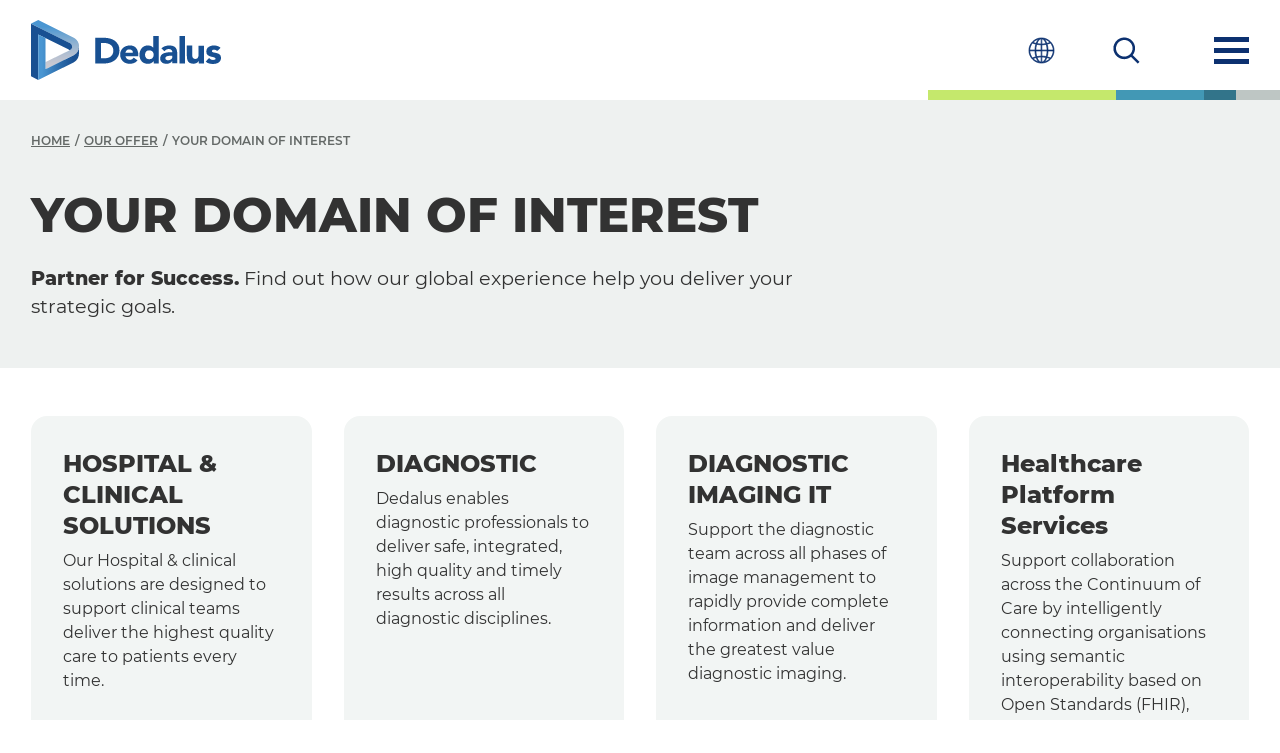

--- FILE ---
content_type: text/html; charset=UTF-8
request_url: https://www.dedalus.com/uki/our-offer/your-domain-of-interest/
body_size: 12661
content:
<!DOCTYPE html>
<html lang="en">
<head>
    <meta charSet="utf-8"/>
    <meta http-equiv="x-ua-compatible" content="ie=edge"/>
    <meta name="viewport" content="width=device-width, initial-scale=1, shrink-to-fit=no"/>
    <meta name="copyright" content="Dedalus Group"/>
    <meta name="robots" content="Index, follow,NOODP,NOYDIR"/>
    <link rel="shortcut icon" href="https://www.dedalus.com/uki/wp-content/themes/dedalus/assets/img/favicon.png" type="image/png">
    <link rel="icon" href="https://www.dedalus.com/uki/wp-content/themes/dedalus/assets/img/favicon.png" type="image/x-icon">

    <link rel="preconnect" href="https://fonts.gstatic.com">
    <link rel="preconnect" href="https://www.gstatic.com">

    <script type="text/javascript">
        window.ENV = {
            siteUrl: 'https://www.dedalus.com/uki'
        }
    </script>
        <meta name='robots' content='index, follow, max-image-preview:large, max-snippet:-1, max-video-preview:-1' />
	<style>img:is([sizes="auto" i], [sizes^="auto," i]) { contain-intrinsic-size: 3000px 1500px }</style>
	
	<!-- This site is optimized with the Yoast SEO Premium plugin v26.0 (Yoast SEO v26.0) - https://yoast.com/wordpress/plugins/seo/ -->
	<title>Your Domain of Interest - Dedalus UK &amp; Ireland</title>
	<link rel="canonical" href="https://www.dedalus.com/uki/our-offer/your-domain-of-interest/" />
	<meta property="og:locale" content="en_US" />
	<meta property="og:type" content="article" />
	<meta property="og:title" content="Your Domain of Interest" />
	<meta property="og:url" content="https://www.dedalus.com/uki/our-offer/your-domain-of-interest/" />
	<meta property="og:site_name" content="Dedalus UK &amp; Ireland" />
	<meta property="article:modified_time" content="2021-10-15T17:13:35+00:00" />
	<meta property="og:image" content="https://www.dedalus.com/uki/wp-content/uploads/sites/7/2023/12/logo_Site-Image.jpg" />
	<meta property="og:image:width" content="1200" />
	<meta property="og:image:height" content="675" />
	<meta property="og:image:type" content="image/jpeg" />
	<meta name="twitter:card" content="summary_large_image" />
	<script type="application/ld+json" class="yoast-schema-graph">{"@context":"https://schema.org","@graph":[{"@type":"WebPage","@id":"https://www.dedalus.com/uki/our-offer/your-domain-of-interest/","url":"https://www.dedalus.com/uki/our-offer/your-domain-of-interest/","name":"Your Domain of Interest - Dedalus UK &amp; Ireland","isPartOf":{"@id":"https://www.dedalus.com/uki/#website"},"datePublished":"2021-02-17T09:19:54+00:00","dateModified":"2021-10-15T17:13:35+00:00","breadcrumb":{"@id":"https://www.dedalus.com/uki/our-offer/your-domain-of-interest/#breadcrumb"},"inLanguage":"en-US","potentialAction":[{"@type":"ReadAction","target":["https://www.dedalus.com/uki/our-offer/your-domain-of-interest/"]}]},{"@type":"BreadcrumbList","@id":"https://www.dedalus.com/uki/our-offer/your-domain-of-interest/#breadcrumb","itemListElement":[{"@type":"ListItem","position":1,"name":"Home","item":"https://www.dedalus.com/uki/"},{"@type":"ListItem","position":2,"name":"Our Offer","item":"https://www.dedalus.com/uki/our-offer/"},{"@type":"ListItem","position":3,"name":"Your Domain of Interest"}]},{"@type":"WebSite","@id":"https://www.dedalus.com/uki/#website","url":"https://www.dedalus.com/uki/","name":"Dedalus UK &amp; Ireland","description":"Life flows through our software","publisher":{"@id":"https://www.dedalus.com/uki/#organization"},"potentialAction":[{"@type":"SearchAction","target":{"@type":"EntryPoint","urlTemplate":"https://www.dedalus.com/uki/?s={search_term_string}"},"query-input":{"@type":"PropertyValueSpecification","valueRequired":true,"valueName":"search_term_string"}}],"inLanguage":"en-US"},{"@type":"Organization","@id":"https://www.dedalus.com/uki/#organization","name":"Dedalus UK & Ireland","url":"https://www.dedalus.com/uki/","logo":{"@type":"ImageObject","inLanguage":"en-US","@id":"https://www.dedalus.com/uki/#/schema/logo/image/","url":"https://www.dedalus.com/uki/wp-content/uploads/sites/7/2023/12/logo_Site-Favicon.jpg","contentUrl":"https://www.dedalus.com/uki/wp-content/uploads/sites/7/2023/12/logo_Site-Favicon.jpg","width":512,"height":512,"caption":"Dedalus UK & Ireland"},"image":{"@id":"https://www.dedalus.com/uki/#/schema/logo/image/"}}]}</script>
	<!-- / Yoast SEO Premium plugin. -->


<style id='classic-theme-styles-inline-css' type='text/css'>
/*! This file is auto-generated */
.wp-block-button__link{color:#fff;background-color:#32373c;border-radius:9999px;box-shadow:none;text-decoration:none;padding:calc(.667em + 2px) calc(1.333em + 2px);font-size:1.125em}.wp-block-file__button{background:#32373c;color:#fff;text-decoration:none}
</style>
<style id='global-styles-inline-css' type='text/css'>
:root{--wp--preset--aspect-ratio--square: 1;--wp--preset--aspect-ratio--4-3: 4/3;--wp--preset--aspect-ratio--3-4: 3/4;--wp--preset--aspect-ratio--3-2: 3/2;--wp--preset--aspect-ratio--2-3: 2/3;--wp--preset--aspect-ratio--16-9: 16/9;--wp--preset--aspect-ratio--9-16: 9/16;--wp--preset--color--black: #000000;--wp--preset--color--cyan-bluish-gray: #abb8c3;--wp--preset--color--white: #ffffff;--wp--preset--color--pale-pink: #f78da7;--wp--preset--color--vivid-red: #cf2e2e;--wp--preset--color--luminous-vivid-orange: #ff6900;--wp--preset--color--luminous-vivid-amber: #fcb900;--wp--preset--color--light-green-cyan: #7bdcb5;--wp--preset--color--vivid-green-cyan: #00d084;--wp--preset--color--pale-cyan-blue: #8ed1fc;--wp--preset--color--vivid-cyan-blue: #0693e3;--wp--preset--color--vivid-purple: #9b51e0;--wp--preset--gradient--vivid-cyan-blue-to-vivid-purple: linear-gradient(135deg,rgba(6,147,227,1) 0%,rgb(155,81,224) 100%);--wp--preset--gradient--light-green-cyan-to-vivid-green-cyan: linear-gradient(135deg,rgb(122,220,180) 0%,rgb(0,208,130) 100%);--wp--preset--gradient--luminous-vivid-amber-to-luminous-vivid-orange: linear-gradient(135deg,rgba(252,185,0,1) 0%,rgba(255,105,0,1) 100%);--wp--preset--gradient--luminous-vivid-orange-to-vivid-red: linear-gradient(135deg,rgba(255,105,0,1) 0%,rgb(207,46,46) 100%);--wp--preset--gradient--very-light-gray-to-cyan-bluish-gray: linear-gradient(135deg,rgb(238,238,238) 0%,rgb(169,184,195) 100%);--wp--preset--gradient--cool-to-warm-spectrum: linear-gradient(135deg,rgb(74,234,220) 0%,rgb(151,120,209) 20%,rgb(207,42,186) 40%,rgb(238,44,130) 60%,rgb(251,105,98) 80%,rgb(254,248,76) 100%);--wp--preset--gradient--blush-light-purple: linear-gradient(135deg,rgb(255,206,236) 0%,rgb(152,150,240) 100%);--wp--preset--gradient--blush-bordeaux: linear-gradient(135deg,rgb(254,205,165) 0%,rgb(254,45,45) 50%,rgb(107,0,62) 100%);--wp--preset--gradient--luminous-dusk: linear-gradient(135deg,rgb(255,203,112) 0%,rgb(199,81,192) 50%,rgb(65,88,208) 100%);--wp--preset--gradient--pale-ocean: linear-gradient(135deg,rgb(255,245,203) 0%,rgb(182,227,212) 50%,rgb(51,167,181) 100%);--wp--preset--gradient--electric-grass: linear-gradient(135deg,rgb(202,248,128) 0%,rgb(113,206,126) 100%);--wp--preset--gradient--midnight: linear-gradient(135deg,rgb(2,3,129) 0%,rgb(40,116,252) 100%);--wp--preset--font-size--small: 13px;--wp--preset--font-size--medium: 20px;--wp--preset--font-size--large: 36px;--wp--preset--font-size--x-large: 42px;--wp--preset--spacing--20: 0.44rem;--wp--preset--spacing--30: 0.67rem;--wp--preset--spacing--40: 1rem;--wp--preset--spacing--50: 1.5rem;--wp--preset--spacing--60: 2.25rem;--wp--preset--spacing--70: 3.38rem;--wp--preset--spacing--80: 5.06rem;--wp--preset--shadow--natural: 6px 6px 9px rgba(0, 0, 0, 0.2);--wp--preset--shadow--deep: 12px 12px 50px rgba(0, 0, 0, 0.4);--wp--preset--shadow--sharp: 6px 6px 0px rgba(0, 0, 0, 0.2);--wp--preset--shadow--outlined: 6px 6px 0px -3px rgba(255, 255, 255, 1), 6px 6px rgba(0, 0, 0, 1);--wp--preset--shadow--crisp: 6px 6px 0px rgba(0, 0, 0, 1);}:where(.is-layout-flex){gap: 0.5em;}:where(.is-layout-grid){gap: 0.5em;}body .is-layout-flex{display: flex;}.is-layout-flex{flex-wrap: wrap;align-items: center;}.is-layout-flex > :is(*, div){margin: 0;}body .is-layout-grid{display: grid;}.is-layout-grid > :is(*, div){margin: 0;}:where(.wp-block-columns.is-layout-flex){gap: 2em;}:where(.wp-block-columns.is-layout-grid){gap: 2em;}:where(.wp-block-post-template.is-layout-flex){gap: 1.25em;}:where(.wp-block-post-template.is-layout-grid){gap: 1.25em;}.has-black-color{color: var(--wp--preset--color--black) !important;}.has-cyan-bluish-gray-color{color: var(--wp--preset--color--cyan-bluish-gray) !important;}.has-white-color{color: var(--wp--preset--color--white) !important;}.has-pale-pink-color{color: var(--wp--preset--color--pale-pink) !important;}.has-vivid-red-color{color: var(--wp--preset--color--vivid-red) !important;}.has-luminous-vivid-orange-color{color: var(--wp--preset--color--luminous-vivid-orange) !important;}.has-luminous-vivid-amber-color{color: var(--wp--preset--color--luminous-vivid-amber) !important;}.has-light-green-cyan-color{color: var(--wp--preset--color--light-green-cyan) !important;}.has-vivid-green-cyan-color{color: var(--wp--preset--color--vivid-green-cyan) !important;}.has-pale-cyan-blue-color{color: var(--wp--preset--color--pale-cyan-blue) !important;}.has-vivid-cyan-blue-color{color: var(--wp--preset--color--vivid-cyan-blue) !important;}.has-vivid-purple-color{color: var(--wp--preset--color--vivid-purple) !important;}.has-black-background-color{background-color: var(--wp--preset--color--black) !important;}.has-cyan-bluish-gray-background-color{background-color: var(--wp--preset--color--cyan-bluish-gray) !important;}.has-white-background-color{background-color: var(--wp--preset--color--white) !important;}.has-pale-pink-background-color{background-color: var(--wp--preset--color--pale-pink) !important;}.has-vivid-red-background-color{background-color: var(--wp--preset--color--vivid-red) !important;}.has-luminous-vivid-orange-background-color{background-color: var(--wp--preset--color--luminous-vivid-orange) !important;}.has-luminous-vivid-amber-background-color{background-color: var(--wp--preset--color--luminous-vivid-amber) !important;}.has-light-green-cyan-background-color{background-color: var(--wp--preset--color--light-green-cyan) !important;}.has-vivid-green-cyan-background-color{background-color: var(--wp--preset--color--vivid-green-cyan) !important;}.has-pale-cyan-blue-background-color{background-color: var(--wp--preset--color--pale-cyan-blue) !important;}.has-vivid-cyan-blue-background-color{background-color: var(--wp--preset--color--vivid-cyan-blue) !important;}.has-vivid-purple-background-color{background-color: var(--wp--preset--color--vivid-purple) !important;}.has-black-border-color{border-color: var(--wp--preset--color--black) !important;}.has-cyan-bluish-gray-border-color{border-color: var(--wp--preset--color--cyan-bluish-gray) !important;}.has-white-border-color{border-color: var(--wp--preset--color--white) !important;}.has-pale-pink-border-color{border-color: var(--wp--preset--color--pale-pink) !important;}.has-vivid-red-border-color{border-color: var(--wp--preset--color--vivid-red) !important;}.has-luminous-vivid-orange-border-color{border-color: var(--wp--preset--color--luminous-vivid-orange) !important;}.has-luminous-vivid-amber-border-color{border-color: var(--wp--preset--color--luminous-vivid-amber) !important;}.has-light-green-cyan-border-color{border-color: var(--wp--preset--color--light-green-cyan) !important;}.has-vivid-green-cyan-border-color{border-color: var(--wp--preset--color--vivid-green-cyan) !important;}.has-pale-cyan-blue-border-color{border-color: var(--wp--preset--color--pale-cyan-blue) !important;}.has-vivid-cyan-blue-border-color{border-color: var(--wp--preset--color--vivid-cyan-blue) !important;}.has-vivid-purple-border-color{border-color: var(--wp--preset--color--vivid-purple) !important;}.has-vivid-cyan-blue-to-vivid-purple-gradient-background{background: var(--wp--preset--gradient--vivid-cyan-blue-to-vivid-purple) !important;}.has-light-green-cyan-to-vivid-green-cyan-gradient-background{background: var(--wp--preset--gradient--light-green-cyan-to-vivid-green-cyan) !important;}.has-luminous-vivid-amber-to-luminous-vivid-orange-gradient-background{background: var(--wp--preset--gradient--luminous-vivid-amber-to-luminous-vivid-orange) !important;}.has-luminous-vivid-orange-to-vivid-red-gradient-background{background: var(--wp--preset--gradient--luminous-vivid-orange-to-vivid-red) !important;}.has-very-light-gray-to-cyan-bluish-gray-gradient-background{background: var(--wp--preset--gradient--very-light-gray-to-cyan-bluish-gray) !important;}.has-cool-to-warm-spectrum-gradient-background{background: var(--wp--preset--gradient--cool-to-warm-spectrum) !important;}.has-blush-light-purple-gradient-background{background: var(--wp--preset--gradient--blush-light-purple) !important;}.has-blush-bordeaux-gradient-background{background: var(--wp--preset--gradient--blush-bordeaux) !important;}.has-luminous-dusk-gradient-background{background: var(--wp--preset--gradient--luminous-dusk) !important;}.has-pale-ocean-gradient-background{background: var(--wp--preset--gradient--pale-ocean) !important;}.has-electric-grass-gradient-background{background: var(--wp--preset--gradient--electric-grass) !important;}.has-midnight-gradient-background{background: var(--wp--preset--gradient--midnight) !important;}.has-small-font-size{font-size: var(--wp--preset--font-size--small) !important;}.has-medium-font-size{font-size: var(--wp--preset--font-size--medium) !important;}.has-large-font-size{font-size: var(--wp--preset--font-size--large) !important;}.has-x-large-font-size{font-size: var(--wp--preset--font-size--x-large) !important;}
:where(.wp-block-post-template.is-layout-flex){gap: 1.25em;}:where(.wp-block-post-template.is-layout-grid){gap: 1.25em;}
:where(.wp-block-columns.is-layout-flex){gap: 2em;}:where(.wp-block-columns.is-layout-grid){gap: 2em;}
:root :where(.wp-block-pullquote){font-size: 1.5em;line-height: 1.6;}
</style>
<link rel='stylesheet' id='contact-form-7-css' href='https://www.dedalus.com/uki/wp-content/plugins/contact-form-7/includes/css/styles.css?ver=6.1.1' type='text/css' media='all' />
<link rel='stylesheet' id='theme_css-css' href='https://www.dedalus.com/uki/wp-content/themes/dedalus/style.css?ver=6.8.2' type='text/css' media='all' />
<link rel='stylesheet' id='dedalus_css-css' href='https://www.dedalus.com/uki/wp-content/themes/dedalus/dedalus.css?v=1.0.17&#038;ver=6.8.2' type='text/css' media='all' />
<script type="text/javascript" src="https://www.dedalus.com/uki/wp-includes/js/jquery/jquery.min.js?ver=3.7.1" id="jquery-core-js"></script>
<script type="text/javascript" src="https://www.dedalus.com/uki/wp-includes/js/jquery/jquery-migrate.min.js?ver=3.4.1" id="jquery-migrate-js"></script>
<link rel="https://api.w.org/" href="https://www.dedalus.com/uki/wp-json/" /><link rel="alternate" title="JSON" type="application/json" href="https://www.dedalus.com/uki/wp-json/wp/v2/pages/999" /><meta name="generator" content="WordPress 6.8.2" />
<link rel='shortlink' href='https://www.dedalus.com/uki/?p=999' />
<link rel="alternate" title="oEmbed (JSON)" type="application/json+oembed" href="https://www.dedalus.com/uki/wp-json/oembed/1.0/embed?url=https%3A%2F%2Fwww.dedalus.com%2Fuki%2Four-offer%2Fyour-domain-of-interest%2F" />
<link rel="alternate" title="oEmbed (XML)" type="text/xml+oembed" href="https://www.dedalus.com/uki/wp-json/oembed/1.0/embed?url=https%3A%2F%2Fwww.dedalus.com%2Fuki%2Four-offer%2Fyour-domain-of-interest%2F&#038;format=xml" />
<meta name="generator" content="WPML ver:4.8.1 stt:1;" />
		<style type="text/css" id="wp-custom-css">
			
/* Career area */
.style-btn {
  background-color: #2e95af;
  color: white!important;
  padding: 15px 25px;
  text-transform: none!important;
}
@media (min-width: 768px) {
  section.grid-slider.column-2 .mobile-grid-slider .desktop-grid {
    width: 50% !important;
  }
}

		</style>
		    <meta name="description" content="Partner for Success. Find out how our global experience help you deliver your strategic goals.
"/>

    <style>
        html {
            margin-top: 0 !important;
        }
    </style>


        
<script type="text/javascript">
    window.getCookie = function (name) {
        var match = document.cookie.match(new RegExp('(^| )' + name + '=([^;]+)'));
        if (match) return match[2];
    }
</script>

<script async src="https://www.googletagmanager.com/gtag/js?id=G-K3D2S76CQB"></script>

<script type="text/javascript">

    window.dataLayer = window.dataLayer || [];

    function gtag(){
        dataLayer.push(arguments);
    }

    gtag('js', new Date());
    gtag('config', 'G-K3D2S76CQB'); // global main site

            gtag('config', 'G-NBDC6CZD80'); // local subsite
    
        
</script>

    <meta name="google-site-verification" content="6xLrDjfpfL_mwQ-Aomw7qhBMII3YOChmGHVnikDo8Fw"/>

        
<!-- Start cookieyes banner --> 
    <script id="cookieyes" type="text/javascript" src="https://cdn-cookieyes.com/client_data/75f00ac746608a915fee85bb/script.js"></script> 
<!-- End cookieyes banner -->


</head>

<body
    >

<header id="page-header" class="main-header container-fluid">
    <div class="d-flex align-items-center">
        <div class="row full-mobile-header">
            <div class="col-6 p-0">
                <a class="company-logo" href="https://www.dedalus.com/uki" aria-label="Dedalus">
                    <!--<img class="header-logo" src="" alt="Dedalus"/>-->
                    <svg class="header-logo" title="Dedalus" xmlns="http://www.w3.org/2000/svg" viewBox="0 0 153 49" xml:space="preserve">
                        <g class="svg-header-logo-white">
                            <linearGradient id="a" gradientUnits="userSpaceOnUse" x1="19.346" y1="50" x2="19.346" y2="9.85"
                                            gradientTransform="matrix(1 0 0 -1 0 50)">
                                <stop offset=".16" style="stop-color:#0081be"/>
                                <stop offset=".27" style="stop-color:#2b8cc1"/>
                                <stop offset=".4" style="stop-color:#639bc5"/>
                                <stop offset=".59" style="stop-color:#88b0d1"/>
                                <stop offset=".64" style="stop-color:#8cb2d2"/>
                                <stop offset=".7" style="stop-color:#99b8d5"/>
                                <stop offset=".77" style="stop-color:#afc3db"/>
                                <stop offset=".83" style="stop-color:#cdd2e2"/>
                                <stop offset=".83" style="stop-color:#ced2e2"/>
                                <stop offset=".91" style="stop-color:#e2e4ec"/>
                                <stop offset="1" style="stop-color:#f6f6f6"/>
                            </linearGradient>
                            <path fill="url(#a)"
                                  d="M34.2 28.8 11.6 40.2v-5.8l19.8-9.8c1.6-.8 2.2-2.7 1.4-4.2-.3-.6-.8-1.1-1.4-1.4L0 3l5.8-3 28.5 14.4c4 2 5.6 6.9 3.6 10.9-.9 1.5-2.1 2.8-3.7 3.5z"/>
                            <path fill="#FFF"
                                  d="M31.5 18.9 0 3v43l5.8 3V11.8L30 23.9c.4.2.8.5 1 .9l.4-.2c1.6-.8 2.2-2.7 1.4-4.2-.2-.7-.7-1.2-1.3-1.5z"/>
                            <linearGradient id="b" gradientUnits="userSpaceOnUse" x1="5.826" y1="19.608" x2="38.68" y2="19.608"
                                            gradientTransform="matrix(1 0 0 -1 0 50)">
                                <stop offset="0" style="stop-color:#0078b3"/>
                                <stop offset=".36" style="stop-color:#468dc4"/>
                                <stop offset=".42" style="stop-color:#5695c9"/>
                                <stop offset=".58" style="stop-color:#7fa9d4"/>
                                <stop offset=".66" style="stop-color:#8fb1d9"/>
                                <stop offset=".69" style="stop-color:#99b7dc"/>
                                <stop offset=".82" style="stop-color:#bfcfe9"/>
                                <stop offset=".93" style="stop-color:#d6ddf0"/>
                                <stop offset="1" style="stop-color:#dee2f3"/>
                            </linearGradient>
                            <path fill="url(#b)"
                                  d="M38.7 21.8c0 3-1.8 5.8-4.5 7.1L11.6 40.2V14.7l-5.8-2.9V49l28.4-14.3c2.7-1.4 4.4-4.1 4.4-7.2l.1-5.7z"/>
                            <path fill="#FFF"
                                  d="M67.4 16.9c-1.2-.9-2.5-1.5-3.9-1.8-1.6-.4-3.2-.6-4.8-.6h-6.9v21h7.5c1.5 0 3-.2 4.5-.7 1.4-.4 2.6-1.1 3.8-2 1.1-.9 2-2 2.6-3.3.7-1.4 1-2.9 1-4.5 0-1.7-.3-3.4-1-4.9-.7-1.2-1.6-2.3-2.8-3.2zm-1.7 11c-.4.8-.9 1.5-1.6 2-.7.5-1.5.9-2.4 1.1-1 .2-2 .3-3 .3h-2.4V18.8H59c.9 0 1.9.1 2.8.4.8.2 1.6.6 2.3 1.1.7.5 1.2 1.1 1.6 1.9.4.8.6 1.8.6 2.7 0 1-.2 2-.6 3zm18.9-5.1c-.6-.7-1.3-1.2-2.1-1.5-.9-.4-1.8-.5-2.8-.5-1.1 0-2.1.2-3.1.5-.9.3-1.8.9-2.5 1.5-.7.7-1.3 1.5-1.7 2.4-.8 2-.8 4.2 0 6.2.4.9 1 1.7 1.7 2.4s1.6 1.2 2.5 1.5c1 .4 2.1.5 3.1.5 1.2 0 2.3-.3 3.4-.7 1.1-.5 2-1.2 2.7-2.1l-3.1-2.3c-.4.5-.8.9-1.3 1.3-.6.3-1.2.5-1.8.5-.8 0-1.6-.2-2.2-.8-.6-.5-1-1.2-1.2-2h10.3v-1.4c0-1.1-.1-2.1-.5-3.1-.3-.9-.8-1.7-1.4-2.4zm-8.5 3.9c0-.7.3-1.4.9-1.9.3-.3.6-.5 1-.6.4-.2.9-.2 1.3-.2.7 0 1.5.3 2 .8s.8 1.2.7 1.9h-5.9zm22.4-13.6v9.5h-.1c-.5-.7-1.2-1.2-2-1.5-.8-.3-1.7-.4-2.6-.4-1 0-1.9.2-2.7.6-.8.4-1.5 1-2.1 1.7-.6.7-1 1.6-1.3 2.4-.3.9-.5 1.9-.5 2.9s.2 2 .5 3c.3.9.8 1.7 1.4 2.4.6.7 1.4 1.2 2.3 1.5.9.4 1.9.6 2.9.5.5 0 1-.1 1.4-.2.4-.1.9-.3 1.3-.5s.7-.4 1-.7c.3-.2.5-.5.7-.8h.1v1.9h4.1V13h-4.4zm-.6 17.8c-1.5 1.3-3.7 1.3-5.2 0-.6-.7-1-1.7-.9-2.6 0-1 .3-1.9.9-2.6 1.5-1.3 3.7-1.3 5.2 0 .6.7 1 1.7.9 2.6.1 1-.3 1.9-.9 2.6zm18.6-8.2c-.5-.7-1.2-1.1-2-1.4-1-.4-2.1-.5-3.2-.5-1.2 0-2.3.2-3.4.6-1.1.4-2.1 1-2.9 1.7l2.4 2.4c.5-.5 1-.9 1.6-1.3.6-.3 1.3-.5 2-.5s1.5.3 2 .7c.6.5.9 1.2.8 1.9h-2c-.7 0-1.4.1-2.2.2-.7.1-1.4.2-2.1.5-.6.2-1.2.5-1.8.9-.5.4-1 .9-1.3 1.4-.3.7-.5 1.4-.5 2.1 0 .7.1 1.3.4 1.9.3.5.6 1 1.1 1.4.5.4 1 .7 1.6.8 1.5.4 3.1.4 4.5-.2.8-.3 1.5-.9 2-1.7h.1v1.8h4.1v-7.3c0-1.1-.1-2.1-.3-3.2 0-.7-.3-1.5-.9-2.2zm-2.7 7.4c0 .8-.4 1.6-1 2-.3.2-.7.4-1.1.5-.4.1-.8.2-1.3.2s-1-.1-1.4-.4c-.4-.2-.7-.7-.7-1.2 0-.4.2-.9.5-1.2.3-.3.8-.5 1.2-.6l1.5-.3H113.9v1zm5.8-17h4.4v22.4h-4.4V13.1zm15.3 8h4.4v14.4H135v-2c-.2.3-.4.6-.6.8-.3.3-.6.5-.9.7-.4.2-.8.4-1.2.5-.5.1-1 .2-1.5.2-.9 0-1.9-.1-2.7-.5-.7-.3-1.2-.8-1.6-1.4-.4-.7-.7-1.4-.8-2.2-.1-.9-.2-1.8-.2-2.7v-8h4.4v8.4c0 .4.1.8.3 1.2.1.4.4.7.7.9.4.3.9.4 1.3.4.5 0 1-.1 1.4-.3.3-.2.6-.5.8-.8.2-.4.3-.8.4-1.2.1-.5.1-.9.1-1.4v-7zm18.1 10c0 .8-.2 1.6-.6 2.3-.4.6-.9 1.1-1.6 1.5-.7.4-1.4.6-2.1.8-.8.1-1.6.2-2.3.2-1 0-2.1-.1-3-.4-1-.3-1.9-.8-2.6-1.5l2.7-3c.4.5.8.9 1.4 1.2.5.3 1.1.4 1.8.4.5 0 .9-.1 1.4-.2.4-.1.6-.4.6-.8s-.2-.7-.5-.8c-.4-.2-.9-.4-1.4-.5l-1.8-.4c-.6-.1-1.2-.4-1.8-.7-1.3-.6-2-2-1.9-3.4 0-.8.2-1.5.5-2.2.3-.6.8-1.1 1.4-1.5.6-.4 1.2-.7 1.9-.9.7-.2 1.5-.3 2.2-.3 1 0 1.9.1 2.9.4.9.3 1.8.8 2.5 1.5l-2.7 2.7c-.6-.8-1.6-1.2-2.6-1.2-.4 0-.8.1-1.1.3-.3.2-.6.5-.5.9 0 .4.2.7.5.8.4.2.9.3 1.4.4l1.8.4c.6.1 1.2.4 1.8.7.6.3 1 .8 1.4 1.3.1.5.3 1.3.3 2z"/>
                        </g>
                        <g class="svg-header-logo-primary">
                            <linearGradient id="c" gradientUnits="userSpaceOnUse" x1="19.346" y1="50" x2="19.346"
                                            y2="9.85" gradientTransform="matrix(1 0 0 -1 0 50)">
                                <stop offset="0" style="stop-color:#4a96d2"/>
                                <stop offset=".13" style="stop-color:#4a96d2"/>
                                <stop offset=".28" style="stop-color:#6aa3d1"/>
                                <stop offset=".5" style="stop-color:#95b4d1"/>
                                <stop offset=".71" style="stop-color:#b4c0d1"/>
                                <stop offset=".88" style="stop-color:#c7c8d1"/>
                                <stop offset=".99" style="stop-color:#cecbd1"/>
                                <stop offset="1" style="stop-color:#cecbd1"/>
                            </linearGradient>
                            <path fill="url(#c)"
                                  d="M34.2 28.8 11.6 40.2v-5.8l19.8-9.8c1.6-.8 2.2-2.7 1.4-4.2-.3-.6-.8-1.1-1.4-1.4L0 3l5.8-3 28.5 14.4c4 2 5.6 6.9 3.6 10.9-.9 1.5-2.1 2.8-3.7 3.5z"/>
                            <path fill="#185092"
                                  d="M31.5 18.9 0 3v43l5.8 3V11.8L30 23.9c.4.2.8.5 1 .9l.4-.2c1.6-.8 2.2-2.7 1.4-4.2-.2-.7-.7-1.2-1.3-1.5z"/>
                            <linearGradient id="d" gradientUnits="userSpaceOnUse" x1="5.826" y1="19.608" x2="38.68"
                                            y2="19.608" gradientTransform="matrix(1 0 0 -1 0 50)">
                                <stop offset="0" style="stop-color:#4a96d2"/>
                                <stop offset=".09" style="stop-color:#4a96d2"/>
                                <stop offset=".54" style="stop-color:#2b6baa"/>
                                <stop offset=".87" style="stop-color:#185092"/>
                                <stop offset="1" style="stop-color:#185092"/>
                            </linearGradient>
                            <path fill="url(#d)"
                                  d="M38.7 21.8c0 3-1.8 5.8-4.5 7.1L11.6 40.2V14.7l-5.8-2.9V49l28.4-14.3c2.7-1.4 4.4-4.1 4.4-7.2l.1-5.7z"/>
                            <path fill="#185092"
                                  d="M67.4 16.9c-1.1-.8-2.4-1.4-3.9-1.8-1.5-.4-3.1-.6-4.8-.6h-6.9v21h7.5c1.6 0 3-.2 4.5-.7 1.4-.5 2.7-1.1 3.8-2 1.1-.9 1.9-2 2.6-3.3.6-1.3 1-2.8 1-4.5 0-1.9-.3-3.6-1-4.9-.8-1.3-1.7-2.3-2.8-3.2zm-1.7 11c-.4.8-.9 1.5-1.6 2-.7.5-1.5.9-2.4 1.1-.9.2-1.9.3-3 .3h-2.4V18.8H59c1 0 1.9.1 2.8.4.9.2 1.6.6 2.3 1.1.7.5 1.2 1.1 1.6 1.9.4.8.6 1.7.6 2.7 0 1.1-.2 2.2-.6 3zm18.9-5.1c-.6-.7-1.3-1.2-2.1-1.5-.8-.4-1.8-.5-2.8-.5-1.1 0-2.2.2-3.1.5-1 .4-1.8.9-2.5 1.5-.7.7-1.3 1.5-1.7 2.4-.4.9-.6 2-.6 3.1s.2 2.2.6 3.1c.4.9 1 1.7 1.7 2.4s1.6 1.2 2.5 1.5c1 .4 2 .5 3.1.5 1.2 0 2.3-.3 3.4-.7 1.1-.5 2-1.2 2.7-2.1l-3.1-2.3c-.4.5-.8.9-1.3 1.3-.5.3-1.1.5-1.9.5-.9 0-1.6-.3-2.2-.8-.6-.5-1-1.2-1.2-2h10.3v-1.4c0-1.1-.2-2.2-.5-3.1-.3-.9-.7-1.7-1.3-2.4zm-8.2 2.9c.1-.3.4-.6.6-.9.3-.2.6-.5 1-.6.4-.2.8-.2 1.3-.2.8 0 1.5.3 2 .8s.8 1.2.7 1.9h-5.9c0-.4.1-.7.3-1zm22.1-3c-.6-.7-1.2-1.2-2-1.5-.8-.3-1.7-.4-2.6-.4-1 0-1.9.2-2.7.6-.8.4-1.5 1-2.1 1.7-.6.7-1 1.5-1.3 2.4-.3.9-.5 1.9-.5 2.9 0 1.1.2 2.1.5 3 .3.9.8 1.7 1.4 2.4.6.7 1.4 1.2 2.2 1.5.9.4 1.8.5 2.9.5.5 0 1-.1 1.4-.2.5-.1.9-.3 1.3-.5s.7-.5 1-.7.5-.5.7-.8h.1v1.9h4.1V13.1h-4.4v9.6zm-.6 8.3c-.6.7-1.5 1-2.6 1s-2-.3-2.6-1c-.6-.7-.9-1.6-.9-2.6 0-1.1.3-2 .9-2.6.6-.7 1.5-1 2.6-1s2 .3 2.6 1c.6.7.9 1.6.9 2.6s-.3 1.9-.9 2.6zm18.6-8.3c-.5-.6-1.2-1.1-2-1.4-.8-.3-1.9-.5-3.2-.5-1.2 0-2.3.2-3.4.6-1.1.4-2.1 1-2.9 1.7l2.4 2.4c.5-.5 1-.9 1.6-1.3.6-.3 1.2-.5 2-.5s1.4.2 2 .7c.6.5.8 1.1.8 1.9h-2c-.7 0-1.4.1-2.2.2-.7.1-1.4.3-2.1.5-.7.2-1.3.5-1.8.9s-.9.8-1.2 1.4c-.3.6-.5 1.3-.5 2.1 0 .7.1 1.4.4 1.9.3.6.7 1 1.1 1.4.5.4 1 .7 1.6.8.6.2 1.3.3 1.9.3.9 0 1.8-.2 2.6-.5s1.5-.9 2-1.7h.1v1.8h4.1v-7.3c0-1.2-.1-2.3-.3-3.2-.1-.8-.5-1.6-1-2.2zm-2.7 7.5c0 .5-.1.8-.3 1.2-.2.3-.4.6-.8.8-.3.2-.7.4-1.1.5-.4.1-.8.2-1.3.2s-1-.1-1.4-.4c-.5-.3-.7-.6-.7-1.2 0-.5.2-.9.5-1.2.3-.3.7-.5 1.2-.6l1.5-.3H113.8v1zm5.8-17.1h4.4v22.4h-4.4V13.1zm15.3 8h4.4v14.4H135v-2c-.2.3-.4.6-.6.8-.2.3-.5.5-.9.7-.4.2-.8.4-1.2.5-.5.1-.9.2-1.5.2-1.1 0-2-.2-2.7-.5-.7-.3-1.2-.8-1.6-1.4-.4-.6-.6-1.3-.8-2.2-.1-.8-.2-1.7-.2-2.7v-8h4.4v8.4c0 .4.1.9.3 1.2.1.4.4.7.7.9.3.2.7.4 1.3.4.6 0 1-.1 1.4-.3.4-.2.6-.5.8-.8.2-.3.3-.7.4-1.2.1-.4.1-.9.1-1.4v-7zm18.1 10c0 .9-.2 1.7-.6 2.3-.4.6-.9 1.1-1.6 1.5-.6.4-1.3.6-2.1.8-.8.1-1.6.2-2.3.2-1 0-2-.1-3.1-.4-1-.3-1.9-.8-2.6-1.5l2.7-3c.4.5.9.9 1.4 1.2.5.3 1.1.4 1.8.4.5 0 1-.1 1.4-.2.4-.1.6-.4.6-.8s-.2-.7-.5-.8c-.4-.2-.8-.3-1.4-.5-.6-.1-1.2-.3-1.8-.4-.6-.1-1.2-.4-1.8-.7-.6-.3-1-.7-1.4-1.3-.4-.5-.5-1.3-.5-2.2 0-.8.2-1.6.5-2.2.3-.6.8-1.1 1.4-1.5.6-.4 1.2-.7 1.9-.9.7-.2 1.5-.3 2.2-.3.9 0 1.9.1 2.9.4 1 .3 1.8.8 2.5 1.5l-2.7 2.7c-.7-.8-1.5-1.2-2.6-1.2-.4 0-.7.1-1.1.3-.4.2-.5.5-.5.9s.2.6.5.8c.4.2.8.3 1.4.4.6.1 1.2.3 1.8.4.6.1 1.2.4 1.8.7.6.3 1 .7 1.4 1.3.2.5.4 1.2.4 2.1z"/>
                        </g>
                    </svg>
                </a>
            </div>
            <div class="col-6 p-0">
                <div class="right-panel d-flex justify-content-end align-items-center">
                    <div class="right-panel-item button_container_language">
                                            </div>
                    <button type="button" class="right-panel-item button_container_countries" id="toggle-countries" lang="en">countries</button>
                    <button type="button" class="right-panel-item button_container_search" id="toggle-search" lang="en">search</button>
                    <button type="button" class="right-panel-item button_container" id="toggle" aria-label="Menu" lang="en">
                        <span class="top"></span>
                        <span class="middle"></span>
                        <span class="bottom"></span>
                    </button>
                    <div class="overlay-countries" id="overlay-countries">
                        <p class="h2 is-title overlay-countries--title text-transform-uppercase color-white"><span>Select</span> your country</p>
                        <button type="button" class="close-mobile" id="countries-mobile" aria-label="Close" lang="en">
                            <span class="top"></span>
                            <span class="middle"></span>
                            <span class="bottom"></span>
                        </button>
                        <div class="row countries-container equal">
                                        <div class="countries-group col-md col-6">
            <ul>
                                    <li><a href="https://www.dedalus.com/global/">GLOBAL</a></li>
                                    <li><a href="https://www.dedalus.com/uki/">UNITED KINGDOM AND IRELAND</a></li>
                                    <li><a href="https://www.dedalus.com/italy/it/">ITALY</a></li>
                                    <li><a href="https://www.dedalus.com/dach/de">GERMANY, AUSTRIA, SWITZERLAND, LUXEMBOURG</a></li>
                                    <li><a href="https://www.dedalus.com/fr/fr/">FRANCE</a></li>
                            </ul>
        </div>
            <div class="countries-group col-md col-6">
            <ul>
                                    <li><a href="https://www.dedalus.com/nce/en">NORTHERN EUROPE</a></li>
                                    <li><a href="https://www.dedalus.com/de/en/">DENMARK</a></li>
                                    <li><a href="https://www.dedalus.com/se/en/">SWEDEN</a></li>
                                    <li><a href="https://www.dedalus.com/nl/en/">NETHERLANDS</a></li>
                                    <li><a href="https://www.dedalus.com/be/en/">BELGIUM</a></li>
                            </ul>
        </div>
            <div class="countries-group col-md col-6">
            <ul>
                                    <li><a href="https://www.dedalus.com/spain/en/">SPAIN</a></li>
                                    <li><a href="https://www.dedalus.com/portugal/en">PORTUGAL</a></li>
                                    <li><a href="https://www.dedalus.com/brasil/pt-pt/">BRAZIL</a></li>
                                    <li><a href="https://www.dedalus.com/mea/en">MIDDLE EAST AND AFRICA</a></li>
                                    <li><a href="https://www.dedalus.com/anz">AUSTRALIA AND NEW ZEALAND</a></li>
                            </ul>
        </div>
            <div class="countries-group col-md col-6">
            <ul>
                                    <li><a href="https://www.dedalus.com/asia">ASIA</a></li>
                                    <li><a href="https://www.dedalus.com/latam/en">LATAM</a></li>
                            </ul>
        </div>
                            </div>
                    </div>

                    <div class="overlay-search" id="overlay-search">
                        <button type="button" class="close-mobile" id="search-mobile" aria-label="Close" lang="en">
                            <span class="top"></span>
                            <span class="middle"></span>
                            <span class="bottom"></span>
                        </button>
                        <div class="search-form__wrapper">
                            <form role="search" method="get" class="search-form" action="https://www.dedalus.com/uki">
                                <label for="search-header">
                                    <span class="screen-reader-text">Search</span>
                                </label>
                                <div class="group-search">
                                    <input type="search" autocomplete="on" class="search-field" id="search-header"
                                           placeholder="Search..."
                                           value="" name="s"
                                           title="Search for:"/>
                                    <input type="submit" class="search-submit"
                                           value="Search"/>
                                </div>
                                <span class="infosearch mt-2">Press Enter to search or ESC to close</span>                            </form>
                        </div>
                    </div>

                    <div class="overlay" id="overlay">
                        <nav class="overlay-menu container-fluid">
                            <div class="navrow row equal">
                                <div class="navmenu-col col col-md-12 col-lg-12">
                                    <div class="col-lg-4 mega-menu-container">
                                        <span class="back">Back</span>
                                        <div class="top-navigation"><ul id="menu-main" class="menu"><li id="menu-item-173" class="menu-item menu-item-type-post_type menu-item-object-page menu-item-has-children menu-item-173"><a href="https://www.dedalus.com/uki/about-us/">About Us</a>
<ul class="sub-menu">
	<li id="menu-item-214" class="menu-item menu-item-type-post_type menu-item-object-page menu-item-214"><a href="https://www.dedalus.com/uki/about-us/company/">Company</a></li>
	<li id="menu-item-243" class="menu-item menu-item-type-post_type menu-item-object-page menu-item-243"><a href="https://www.dedalus.com/uki/about-us/vision-mission/">Vision &#038; Purpose</a></li>
	<li id="menu-item-246" class="menu-item menu-item-type-post_type menu-item-object-page menu-item-246"><a href="https://www.dedalus.com/uki/about-us/history/">History</a></li>
	<li id="menu-item-263" class="menu-item menu-item-type-post_type menu-item-object-page menu-item-263"><a href="https://www.dedalus.com/uki/about-us/regulatory-compliance/">Regulatory &amp; Compliance</a></li>
	<li id="menu-item-266" class="menu-item menu-item-type-post_type menu-item-object-page menu-item-266"><a href="https://www.dedalus.com/uki/about-us/the-geographical-footprint/">The Geographical Footprint</a></li>
	<li id="menu-item-2276" class="menu-item menu-item-type-post_type menu-item-object-page menu-item-2276"><a href="https://www.dedalus.com/uki/about-us/the-relational-footprint/">The Relational Footprint</a></li>
</ul>
</li>
<li id="menu-item-802" class="menu-item menu-item-type-post_type menu-item-object-page current-page-ancestor current-menu-ancestor current-menu-parent current-page-parent current_page_parent current_page_ancestor menu-item-has-children menu-item-802"><a href="https://www.dedalus.com/uki/our-offer/">Our Products &#038; Offer</a>
<ul class="sub-menu">
	<li id="menu-item-997" class="menu-item menu-item-type-post_type menu-item-object-page menu-item-997"><a href="https://www.dedalus.com/uki/our-offer/continuum-of-care/">Our Approach</a></li>
	<li id="menu-item-3019" class="menu-item menu-item-type-custom menu-item-object-custom menu-item-3019"><a href="https://www.dedalus.com/uki/our-offer/your-domain-of-interest/hospital-clinical-solutions/">Our Products</a></li>
	<li id="menu-item-998" class="menu-item menu-item-type-post_type menu-item-object-page menu-item-998"><a href="https://www.dedalus.com/uki/our-offer/your-role/">Your Role</a></li>
	<li id="menu-item-1003" class="menu-item menu-item-type-post_type menu-item-object-page current-menu-item page_item page-item-999 current_page_item menu-item-1003"><a href="https://www.dedalus.com/uki/our-offer/your-domain-of-interest/" aria-current="page">Your Domain of Interest</a></li>
	<li id="menu-item-1007" class="menu-item menu-item-type-post_type menu-item-object-page menu-item-1007"><a href="https://www.dedalus.com/uki/our-offer/services/">Our Services</a></li>
</ul>
</li>
<li id="menu-item-696" class="menu-item menu-item-type-post_type menu-item-object-page menu-item-696"><a href="https://www.dedalus.com/uki/innovation/">Innovation</a></li>
<li id="menu-item-715" class="menu-item menu-item-type-post_type menu-item-object-page menu-item-715"><a href="https://www.dedalus.com/uki/security/">Security</a></li>
<li id="menu-item-855" class="menu-item menu-item-type-post_type menu-item-object-page menu-item-855"><a href="https://www.dedalus.com/uki/life-flows-through-our-software/">Life Flows Through Our Software</a></li>
<li id="menu-item-1339" class="menu-item menu-item-type-post_type menu-item-object-page menu-item-1339"><a href="https://www.dedalus.com/uki/perspectives/">Perspectives</a></li>
</ul></div>                                        <div class="top-navigation-service"><ul id="menu-service" class="menu"><li id="menu-item-1074" class="menu-item menu-item-type-post_type menu-item-object-page menu-item-has-children menu-item-1074"><a href="https://www.dedalus.com/uki/media/">Media</a>
<ul class="sub-menu">
	<li id="menu-item-1076" class="menu-item menu-item-type-post_type menu-item-object-page menu-item-1076"><a href="https://www.dedalus.com/uki/media/news/">News</a></li>
	<li id="menu-item-1075" class="menu-item menu-item-type-post_type menu-item-object-page menu-item-1075"><a href="https://www.dedalus.com/uki/media/events/">Events</a></li>
	<li id="menu-item-1479" class="menu-item menu-item-type-post_type menu-item-object-page menu-item-1479"><a href="https://www.dedalus.com/uki/media/press-releases/">Press Releases</a></li>
</ul>
</li>
<li id="menu-item-2151" class="menu-item menu-item-type-post_type menu-item-object-page menu-item-has-children menu-item-2151"><a href="https://www.dedalus.com/uki/working-at-dedalus/">Careers</a>
<ul class="sub-menu">
	<li id="menu-item-2144" class="menu-item menu-item-type-post_type menu-item-object-page menu-item-2144"><a href="https://www.dedalus.com/uki/working-at-dedalus/">Working at Dedalus</a></li>
	<li id="menu-item-2148" class="menu-item menu-item-type-post_type menu-item-object-page menu-item-2148"><a href="https://www.dedalus.com/uki/working-at-dedalus/our-job-offers/">Our Job Offers</a></li>
	<li id="menu-item-2149" class="menu-item menu-item-type-post_type menu-item-object-page menu-item-2149"><a href="https://www.dedalus.com/uki/working-at-dedalus/why-work-with-us/">Why work with us?</a></li>
	<li id="menu-item-2147" class="menu-item menu-item-type-post_type menu-item-object-page menu-item-2147"><a href="https://www.dedalus.com/uki/working-at-dedalus/choose-your-region/">Our locations</a></li>
	<li id="menu-item-2146" class="menu-item menu-item-type-post_type menu-item-object-page menu-item-2146"><a href="https://www.dedalus.com/uki/working-at-dedalus/faq/">FAQ</a></li>
</ul>
</li>
<li id="menu-item-1319" class="menu-item menu-item-type-post_type menu-item-object-page menu-item-1319"><a href="https://www.dedalus.com/uki/contact-us/">Contact Us</a></li>
</ul></div>                                    </div>
                                </div>
                            </div>
                            <div class="group-mobile">

                                <button type="button" class="button_container_search--mobile" id="toggle-search-mobile" lang="en">search mobile</button>
                                <button type="button" class="button_container_countries--mobile" id="toggle-countries-mobile" lang="en">countries mobile</button>
                                <div class="button_container_language button_container_language--mobile"
                                     id="lang-mobile">
                                                                    </div>
                            </div>
                        </nav>
                        <aside class="lineguide__wrapper">
    <div class="lineguide">
        <div class="row flex-nowrap">
            <div class="col col-color-1"></div>
            <div class="col-auto col-color-2 bg-color-accent-100"></div>
            <div class="col-auto col-color-3 bg-color-secondary-100"></div>
            <div class="col-auto col-color-4 bg-color-secondary-200"></div>
            <div class="col-auto col-color-5 bg-color-neutral-40"></div>
        </div>
    </div>
</aside>                    </div>
                </div>
            </div>
        </div>
    </div>

    <aside class="lineguide__wrapper">
    <div class="lineguide">
        <div class="row flex-nowrap">
            <div class="col col-color-1"></div>
            <div class="col-auto col-color-2 bg-color-accent-100"></div>
            <div class="col-auto col-color-3 bg-color-secondary-100"></div>
            <div class="col-auto col-color-4 bg-color-secondary-200"></div>
            <div class="col-auto col-color-5 bg-color-neutral-40"></div>
        </div>
    </div>
</aside>
</header>


<main id="main-content" data-anchor="main-content" data-title="Skip to main content">

<div class="container-fluid bg-color-neutral-20">

		<nav aria-label="Breadcrumbs"><ul class="breadcrumbs"> /<li><a href="https://www.dedalus.com/uki/" rel="v:url" property="v:title">Home</a></li> /<li><a rel="v:url" property="v:title" href="https://www.dedalus.com/uki/our-offer/">Our Offer</a></li> /<li class="current" aria-current="page">Your Domain of Interest</li></ul></nav><!-- .breadcrumbs -->
</div>
<div class="container-fluid bg-color-neutral-20">
    <section class="page-top">
        <div class="row">
            <div class="col-sm-10 col-md-8">
                <h1>YOUR DOMAIN OF INTEREST
</h1>
                                    <p><p><strong>Partner for Success.</strong> Find out how our global experience help you deliver your strategic goals.</p>
</p>
                            </div>
        </div>
    </section>
</div>

<div class="box-links__wrapper">
    <div class="container-fluid bg-color-white">
        <section class="box-links">
                        <div class="links-box-slider mobile-list-layout">
                <div class="links-box-slider-swiper-container swiper-container swiper">
                    <div class="links-box-slider-swiper-wrapper swiper-wrapper">
                                                    <div class="swiper-slide swiper-slide--lg-4-boxes">
                                <a class="box-links-item" href="https://www.dedalus.com/uki/?post_type=page&p=723" target="_self">
                                    <div class="containerinfo">
                                                                                    <h2 class="h3 box-links-item__title">HOSPITAL &amp; CLINICAL SOLUTIONS
</h2>
                                                                                                                            <div class="box-links-item__description">Our Hospital &amp; clinical solutions are designed to support clinical teams deliver the highest quality care to patients every time.
</div>
                                                                                                                        <div class="pt-3 mt-auto">
                                            <p class="cta-read-more">
                                                <span>Find out more</span>
                                            </p>
                                        </div>
                                                                            </div>
                                </a>
                            </div>
                                                    <div class="swiper-slide swiper-slide--lg-4-boxes">
                                <a class="box-links-item" href="https://www.dedalus.com/uki/?post_type=page&p=728" target="_self">
                                    <div class="containerinfo">
                                                                                    <h2 class="h3 box-links-item__title">DIAGNOSTIC
</h2>
                                                                                                                            <div class="box-links-item__description">Dedalus enables diagnostic professionals to deliver safe, integrated, high quality and timely results across all diagnostic disciplines.
</div>
                                                                                                                        <div class="pt-3 mt-auto">
                                            <p class="cta-read-more">
                                                <span>Find out more</span>
                                            </p>
                                        </div>
                                                                            </div>
                                </a>
                            </div>
                                                    <div class="swiper-slide swiper-slide--lg-4-boxes">
                                <a class="box-links-item" href="https://www.dedalus.com/uki/?post_type=page&p=924" target="_self">
                                    <div class="containerinfo">
                                                                                    <h2 class="h3 box-links-item__title">DIAGNOSTIC IMAGING IT
</h2>
                                                                                                                            <div class="box-links-item__description">Support the diagnostic team across all phases of image management to rapidly provide complete information and deliver the greatest value diagnostic imaging.
</div>
                                                                                                                        <div class="pt-3 mt-auto">
                                            <p class="cta-read-more">
                                                <span>Find out more</span>
                                            </p>
                                        </div>
                                                                            </div>
                                </a>
                            </div>
                                                    <div class="swiper-slide swiper-slide--lg-4-boxes">
                                <a class="box-links-item" href="https://www.dedalus.com/uki/?post_type=page&p=603" target="_self">
                                    <div class="containerinfo">
                                                                                    <h2 class="h3 box-links-item__title">Healthcare Platform Services
</h2>
                                                                                                                            <div class="box-links-item__description">Support collaboration across the Continuum of Care by intelligently connecting organisations using semantic interoperability based on Open Standards (FHIR), modernisation of existing solutions, and use of Open APIs to facilitate an open ecosystem of solutions for our customers.
</div>
                                                                                                                        <div class="pt-3 mt-auto">
                                            <p class="cta-read-more">
                                                <span>Find out more</span>
                                            </p>
                                        </div>
                                                                            </div>
                                </a>
                            </div>
                                                    <div class="swiper-slide swiper-slide--lg-4-boxes">
                                <a class="box-links-item" href="https://www.dedalus.com/uki/?post_type=page&p=729" target="_self">
                                    <div class="containerinfo">
                                                                                    <h2 class="h3 box-links-item__title">CONNECTED CARE
</h2>
                                                                                                                            <div class="box-links-item__description">Enable the Continuum of Care across multiple organisations and stakeholders by focussing on population health needs, integrating care pathways, and supporting patients with effective digital tools to support their health and care.
</div>
                                                                                                                        <div class="pt-3 mt-auto">
                                            <p class="cta-read-more">
                                                <span>Find out more</span>
                                            </p>
                                        </div>
                                                                            </div>
                                </a>
                            </div>
                                                    <div class="swiper-slide swiper-slide--lg-4-boxes">
                                <a class="box-links-item" href="https://www.dedalus.com/uki/?post_type=page&p=921" target="_self">
                                    <div class="containerinfo">
                                                                                    <h2 class="h3 box-links-item__title">PREVENTION IN PUBLIC HEALTH AND HEALTHCARE
</h2>
                                                                                                                            <div class="box-links-item__description">Support Public Health and Health Prevention activities by enabling efficient collaboration across all stakeholders.
</div>
                                                                                                                        <div class="pt-3 mt-auto">
                                            <p class="cta-read-more">
                                                <span>Find out more</span>
                                            </p>
                                        </div>
                                                                            </div>
                                </a>
                            </div>
                                                    <div class="swiper-slide swiper-slide--lg-4-boxes">
                                <a class="box-links-item" href="https://www.dedalus.com/uki/?post_type=page&p=932" target="_self">
                                    <div class="containerinfo">
                                                                                    <h2 class="h3 box-links-item__title">BUSINESS INTELLIGENCE &amp; ANALYTICS
</h2>
                                                                                                                            <div class="box-links-item__description">Drive improvement with intelligent analytics. Implement predictive and prescriptive analytic tools to improve efficacy and efficiency of your services.
</div>
                                                                                                                        <div class="pt-3 mt-auto">
                                            <p class="cta-read-more">
                                                <span>Find out more</span>
                                            </p>
                                        </div>
                                                                            </div>
                                </a>
                            </div>
                                                    <div class="swiper-slide swiper-slide--lg-4-boxes">
                                <a class="box-links-item" href="https://www.dedalus.com/uki/?post_type=page&p=928" target="_self">
                                    <div class="containerinfo">
                                                                                    <h2 class="h3 box-links-item__title">COST &amp; REVENUE CYCLE MANAGEMENT
</h2>
                                                                                                                            <div class="box-links-item__description">Enable efficient patient administration by automating your Revenue and Cost cycle processes, making the most of your administrative teams.
</div>
                                                                                                                        <div class="pt-3 mt-auto">
                                            <p class="cta-read-more">
                                                <span>Find out more</span>
                                            </p>
                                        </div>
                                                                            </div>
                                </a>
                            </div>
                                                    <div class="swiper-slide swiper-slide--lg-4-boxes">
                                <a class="box-links-item" href="https://www.dedalus.com/uki/?post_type=page&p=919" target="_self">
                                    <div class="containerinfo">
                                                                                    <h2 class="h3 box-links-item__title">PRIMARY CARE &amp; GENERAL PRACTITIONER
</h2>
                                                                                                                            <div class="box-links-item__description">Support Primary Care Centers and GPs with effective and easy-to-use tools improving time to patient and operational efficiency.
</div>
                                                                                                                        <div class="pt-3 mt-auto">
                                            <p class="cta-read-more">
                                                <span>Find out more</span>
                                            </p>
                                        </div>
                                                                            </div>
                                </a>
                            </div>
                                                    <div class="swiper-slide swiper-slide--lg-4-boxes">
                                <a class="box-links-item" href="https://www.dedalus.com/uki/?post_type=page&p=732" target="_self">
                                    <div class="containerinfo">
                                                                                    <h2 class="h3 box-links-item__title">LIFE SCIENCES
</h2>
                                                                                                                            <div class="box-links-item__description">Solutions to support the digital transformation of Life Sciences organisations. Our solutions help simplify complex process and deliver more efficient operations.
</div>
                                                                                                                        <div class="pt-3 mt-auto">
                                            <p class="cta-read-more">
                                                <span>Find out more</span>
                                            </p>
                                        </div>
                                                                            </div>
                                </a>
                            </div>
                                            </div>
                                    </div>
            </div>
        </section>
    </div>
</div>


</main>



<footer id="main-footer" data-anchor="main-footer" data-title="Skip to footer">

    <div class="container-fluid main-footer mobile-full">

        <div class="row">
            <div class="col-md-3">
                <a class="footer-logo" href="https://www.dedalus.com/uki"><img src="https://www.dedalus.com/uki/wp-content/themes/dedalus/assets/img/dedalus-logo-white.svg" alt="Dedalus" class="img-fluid" /></a>
            </div>
            <div class="col-md-4">
                <ul>
                    	                                        <li>
                            E-mail<br/>
                            <a class="ctaga" data-event="click" data-category = "Text-email" data-label="Footer-Email" href="/cdn-cgi/l/email-protection#7e17101811500b153e1a1b1a1f120b0d501d111340"><span class="__cf_email__" data-cfemail="026b6c646d2c776942666766636e77712c616d6f">[email&#160;protected]</span></a>
                        </li>
	                                </ul>
            </div>
            <div class="col-md-3">
                <nav aria-label="footer navigation">
                    <div class="footer-navigation"><ul id="menu-footer-legal-and-informatives" class="menu"><li id="menu-item-3079" class="cky-banner-element menu-item menu-item-type-custom menu-item-object-custom menu-item-3079"><a href="#">Cookie settings</a></li>
<li id="menu-item-2293" class="menu-item menu-item-type-post_type menu-item-object-page menu-item-2293"><a href="https://www.dedalus.com/uki/privacy-policy/">Privacy Policy</a></li>
<li id="menu-item-986" class="menu-item menu-item-type-post_type menu-item-object-page menu-item-986"><a href="https://www.dedalus.com/uki/about-us/regulatory-compliance/">Regulatory &amp; Compliance</a></li>
<li id="menu-item-3435" class="menu-item menu-item-type-post_type menu-item-object-page menu-item-3435"><a href="https://www.dedalus.com/uki/oneresponse-accessibility-statement/">OneResponse Accessibility Statement</a></li>
<li id="menu-item-985" class="menu-item menu-item-type-post_type menu-item-object-page menu-item-985"><a href="https://www.dedalus.com/uki/website-terms-of-use/">Website Terms of Use</a></li>
<li id="menu-item-2655" class="menu-item menu-item-type-post_type menu-item-object-page menu-item-2655"><a href="https://www.dedalus.com/uki/company-information-for-dedalus-healthcare-uk-and-ireland/">Company Information</a></li>
<li id="menu-item-2979" class="menu-item menu-item-type-custom menu-item-object-custom menu-item-2979"><a href="https://www.dedalus.com/uki/wp-content/uploads/sites/7/2025/07/Modern-Slavery-Statement-FY-2024_DH-Opco-UK-Ltd_final.pdf">Modern Slavery Statement</a></li>
</ul></div>                </nav>
            </div>
            <div class="col-md-2">
                <nav aria-label="social navigation">
                    Follow us on:
	                <div class="footer-navigation-follow-us"><ul id="menu-footer-follow-us" class="menu"><li id="menu-item-2651" class="menu-item menu-item-type-custom menu-item-object-custom menu-item-2651"><a href="https://twitter.com/DedalusUKI">Twitter</a></li>
<li id="menu-item-1619" class="menu-item menu-item-type-custom menu-item-object-custom menu-item-1619"><a target="_blank" href="https://www.linkedin.com/company/dedalus-group/">LinkedIn</a></li>
<li id="menu-item-3042" class="menu-item menu-item-type-custom menu-item-object-custom menu-item-3042"><a href="https://www.youtube.com/@dedalusuki">YouTube</a></li>
<li id="menu-item-3041" class="menu-item menu-item-type-custom menu-item-object-custom menu-item-3041"><a href="http://eepurl.com/iNTIgU">Newsletter</a></li>
</ul></div>                </nav>
            </div>
        </div>

    </div>

    <div class="container-fluid bottom-footer">
        <div class="row">
            <div class="col text-center">
                <small>
                    ©2025 Dedalus UK and Ireland | Suite 2 Riverside Studio, 2 Sovereign St, Leeds LS1 4BA<br/>
                                    </small>
            </div>
        </div>
    </div>


</footer>




<div id="alert-ie">
<div class="alert-content">
    <p>Please open in latest version of Chrome, Firefox, Safari browser for best experience or update your browser.</p>
    
<a
    class="cta-button cta-button--big "
    href="https://browsehappy.com/?locale=en"
    target="_blank"
        rel="noopener"        aria-label="Update Browser: "
    >
    <span>
        Update Browser    </span>
</a></div>
</div><script data-cfasync="false" src="/cdn-cgi/scripts/5c5dd728/cloudflare-static/email-decode.min.js"></script><script type="speculationrules">
{"prefetch":[{"source":"document","where":{"and":[{"href_matches":"\/uki\/*"},{"not":{"href_matches":["\/uki\/wp-*.php","\/uki\/wp-admin\/*","\/uki\/wp-content\/uploads\/sites\/7\/*","\/uki\/wp-content\/*","\/uki\/wp-content\/plugins\/*","\/uki\/wp-content\/themes\/dedalus\/*","\/uki\/*\\?(.+)"]}},{"not":{"selector_matches":"a[rel~=\"nofollow\"]"}},{"not":{"selector_matches":".no-prefetch, .no-prefetch a"}}]},"eagerness":"conservative"}]}
</script>
<script type="text/javascript" src="https://www.dedalus.com/uki/wp-includes/js/dist/hooks.min.js?ver=4d63a3d491d11ffd8ac6" id="wp-hooks-js"></script>
<script type="text/javascript" src="https://www.dedalus.com/uki/wp-includes/js/dist/i18n.min.js?ver=5e580eb46a90c2b997e6" id="wp-i18n-js"></script>
<script type="text/javascript" id="wp-i18n-js-after">
/* <![CDATA[ */
wp.i18n.setLocaleData( { 'text direction\u0004ltr': [ 'ltr' ] } );
/* ]]> */
</script>
<script type="text/javascript" src="https://www.dedalus.com/uki/wp-content/plugins/contact-form-7/includes/swv/js/index.js?ver=6.1.1" id="swv-js"></script>
<script type="text/javascript" id="contact-form-7-js-before">
/* <![CDATA[ */
var wpcf7 = {
    "api": {
        "root": "https:\/\/www.dedalus.com\/uki\/wp-json\/",
        "namespace": "contact-form-7\/v1"
    }
};
/* ]]> */
</script>
<script type="text/javascript" src="https://www.dedalus.com/uki/wp-content/plugins/contact-form-7/includes/js/index.js?ver=6.1.1" id="contact-form-7-js"></script>
<script type="text/javascript" src="https://www.dedalus.com/uki/wp-content/themes/dedalus/assets/js/vendor.js?v=1.0.17&amp;ver=6.8.2" id="dedalus-vendor-js"></script>
<script type="text/javascript" src="https://www.dedalus.com/uki/wp-content/themes/dedalus/assets/js/bundle.js?v=1.0.17&amp;ver=6.8.2" id="dedalus-bundle-js"></script>
    <script type="text/javascript">
        jQuery(document).ready(function ($) {

            for (let i = 0; i < document.forms.length; ++i) {
                let form = document.forms[i];
				if ($(form).attr("method") != "get") { $(form).append('<input type="hidden" name="hZKMP-s" value="yATbPsv2coF" />'); }
if ($(form).attr("method") != "get") { $(form).append('<input type="hidden" name="FDhAbrwEHRe" value="Aat9l*qBh" />'); }
if ($(form).attr("method") != "get") { $(form).append('<input type="hidden" name="hk-MebwZaf" value="Sri_v4ma]T6GtKh*" />'); }
if ($(form).attr("method") != "get") { $(form).append('<input type="hidden" name="RkfJS-muoqeGpLHb" value="GOTRs*A5DdvNp" />'); }
            }

            $(document).on('submit', 'form', function () {
				if ($(this).attr("method") != "get") { $(this).append('<input type="hidden" name="hZKMP-s" value="yATbPsv2coF" />'); }
if ($(this).attr("method") != "get") { $(this).append('<input type="hidden" name="FDhAbrwEHRe" value="Aat9l*qBh" />'); }
if ($(this).attr("method") != "get") { $(this).append('<input type="hidden" name="hk-MebwZaf" value="Sri_v4ma]T6GtKh*" />'); }
if ($(this).attr("method") != "get") { $(this).append('<input type="hidden" name="RkfJS-muoqeGpLHb" value="GOTRs*A5DdvNp" />'); }
                return true;
            });

            jQuery.ajaxSetup({
                beforeSend: function (e, data) {

                    if (data.type !== 'POST') return;

                    if (typeof data.data === 'object' && data.data !== null) {
						data.data.append("hZKMP-s", "yATbPsv2coF");
data.data.append("FDhAbrwEHRe", "Aat9l*qBh");
data.data.append("hk-MebwZaf", "Sri_v4ma]T6GtKh*");
data.data.append("RkfJS-muoqeGpLHb", "GOTRs*A5DdvNp");
                    }
                    else {
                        data.data = data.data + '&hZKMP-s=yATbPsv2coF&FDhAbrwEHRe=Aat9l*qBh&hk-MebwZaf=Sri_v4ma]T6GtKh*&RkfJS-muoqeGpLHb=GOTRs*A5DdvNp';
                    }
                }
            });

        });
    </script>
	
<script src="https://maps.googleapis.com/maps/api/js?key=AIzaSyDgYd9-pzbFJMfqiDSZ9Xuxg8P0T7iX7rE"></script>

<link rel="preload" as="font" href="https://www.dedalus.com/uki/wp-content/themes/dedalus/assets/fonts/icons/1.0.10/icons.woff2" type="font/woff2" crossorigin="anonymous">

</body>
</html>


--- FILE ---
content_type: text/css
request_url: https://www.dedalus.com/uki/wp-content/themes/dedalus/dedalus.css?v=1.0.17&ver=6.8.2
body_size: 43720
content:
.align-baseline{vertical-align:baseline !important}.align-top{vertical-align:top !important}.align-middle{vertical-align:middle !important}.align-bottom{vertical-align:bottom !important}.align-text-bottom{vertical-align:text-bottom !important}.align-text-top{vertical-align:text-top !important}.bg-primary{background-color:#007bff !important}a.bg-primary:hover,a.bg-primary:focus,button.bg-primary:hover,button.bg-primary:focus{background-color:#0062cc !important}.bg-secondary{background-color:#6c757d !important}a.bg-secondary:hover,a.bg-secondary:focus,button.bg-secondary:hover,button.bg-secondary:focus{background-color:#545b62 !important}.bg-success{background-color:#28a745 !important}a.bg-success:hover,a.bg-success:focus,button.bg-success:hover,button.bg-success:focus{background-color:#1e7e34 !important}.bg-info{background-color:#17a2b8 !important}a.bg-info:hover,a.bg-info:focus,button.bg-info:hover,button.bg-info:focus{background-color:#117a8b !important}.bg-warning{background-color:#ffc107 !important}a.bg-warning:hover,a.bg-warning:focus,button.bg-warning:hover,button.bg-warning:focus{background-color:#d39e00 !important}.bg-danger{background-color:#dc3545 !important}a.bg-danger:hover,a.bg-danger:focus,button.bg-danger:hover,button.bg-danger:focus{background-color:#bd2130 !important}.bg-light{background-color:#f8f9fa !important}a.bg-light:hover,a.bg-light:focus,button.bg-light:hover,button.bg-light:focus{background-color:#dae0e5 !important}.bg-dark{background-color:#343a40 !important}a.bg-dark:hover,a.bg-dark:focus,button.bg-dark:hover,button.bg-dark:focus{background-color:#1d2124 !important}.bg-white{background-color:#fff !important}.bg-transparent{background-color:transparent !important}.border{border:1px solid #dee2e6 !important}.border-top{border-top:1px solid #dee2e6 !important}.border-right{border-right:1px solid #dee2e6 !important}.border-bottom{border-bottom:1px solid #dee2e6 !important}.border-left{border-left:1px solid #dee2e6 !important}.border-0{border:0 !important}.border-top-0{border-top:0 !important}.border-right-0{border-right:0 !important}.border-bottom-0{border-bottom:0 !important}.border-left-0{border-left:0 !important}.border-primary{border-color:#007bff !important}.border-secondary{border-color:#6c757d !important}.border-success{border-color:#28a745 !important}.border-info{border-color:#17a2b8 !important}.border-warning{border-color:#ffc107 !important}.border-danger{border-color:#dc3545 !important}.border-light{border-color:#f8f9fa !important}.border-dark{border-color:#343a40 !important}.border-white{border-color:#fff !important}.rounded-sm{border-radius:.2rem !important}.rounded{border-radius:.25rem !important}.rounded-top{border-top-left-radius:.25rem !important;border-top-right-radius:.25rem !important}.rounded-right{border-top-right-radius:.25rem !important;border-bottom-right-radius:.25rem !important}.rounded-bottom{border-bottom-right-radius:.25rem !important;border-bottom-left-radius:.25rem !important}.rounded-left{border-top-left-radius:.25rem !important;border-bottom-left-radius:.25rem !important}.rounded-lg{border-radius:.3rem !important}.rounded-circle{border-radius:50% !important}.rounded-pill{border-radius:50rem !important}.rounded-0{border-radius:0 !important}.clearfix::after{display:block;clear:both;content:""}.d-none{display:none !important}.d-inline{display:inline !important}.d-inline-block{display:inline-block !important}.d-block{display:block !important}.d-table{display:table !important}.d-table-row{display:table-row !important}.d-table-cell{display:table-cell !important}.d-flex{display:flex !important}.d-inline-flex{display:inline-flex !important}@media (min-width: 576px){.d-sm-none{display:none !important}.d-sm-inline{display:inline !important}.d-sm-inline-block{display:inline-block !important}.d-sm-block{display:block !important}.d-sm-table{display:table !important}.d-sm-table-row{display:table-row !important}.d-sm-table-cell{display:table-cell !important}.d-sm-flex{display:flex !important}.d-sm-inline-flex{display:inline-flex !important}}@media (min-width: 769px){.d-md-none{display:none !important}.d-md-inline{display:inline !important}.d-md-inline-block{display:inline-block !important}.d-md-block{display:block !important}.d-md-table{display:table !important}.d-md-table-row{display:table-row !important}.d-md-table-cell{display:table-cell !important}.d-md-flex{display:flex !important}.d-md-inline-flex{display:inline-flex !important}}@media (min-width: 1024px){.d-lg-none{display:none !important}.d-lg-inline{display:inline !important}.d-lg-inline-block{display:inline-block !important}.d-lg-block{display:block !important}.d-lg-table{display:table !important}.d-lg-table-row{display:table-row !important}.d-lg-table-cell{display:table-cell !important}.d-lg-flex{display:flex !important}.d-lg-inline-flex{display:inline-flex !important}}@media (min-width: 1280px){.d-xl-none{display:none !important}.d-xl-inline{display:inline !important}.d-xl-inline-block{display:inline-block !important}.d-xl-block{display:block !important}.d-xl-table{display:table !important}.d-xl-table-row{display:table-row !important}.d-xl-table-cell{display:table-cell !important}.d-xl-flex{display:flex !important}.d-xl-inline-flex{display:inline-flex !important}}@media (min-width: 1440px){.d-xxl-none{display:none !important}.d-xxl-inline{display:inline !important}.d-xxl-inline-block{display:inline-block !important}.d-xxl-block{display:block !important}.d-xxl-table{display:table !important}.d-xxl-table-row{display:table-row !important}.d-xxl-table-cell{display:table-cell !important}.d-xxl-flex{display:flex !important}.d-xxl-inline-flex{display:inline-flex !important}}@media print{.d-print-none{display:none !important}.d-print-inline{display:inline !important}.d-print-inline-block{display:inline-block !important}.d-print-block{display:block !important}.d-print-table{display:table !important}.d-print-table-row{display:table-row !important}.d-print-table-cell{display:table-cell !important}.d-print-flex{display:flex !important}.d-print-inline-flex{display:inline-flex !important}}.embed-responsive{position:relative;display:block;width:100%;padding:0;overflow:hidden}.embed-responsive::before{display:block;content:""}.embed-responsive .embed-responsive-item,.embed-responsive iframe,.embed-responsive embed,.embed-responsive object,.embed-responsive video{position:absolute;top:0;bottom:0;left:0;width:100%;height:100%;border:0}.embed-responsive-21by9::before{padding-top:42.85714%}.embed-responsive-16by9::before{padding-top:56.25%}.embed-responsive-4by3::before{padding-top:75%}.embed-responsive-1by1::before{padding-top:100%}.flex-row{flex-direction:row !important}.flex-column{flex-direction:column !important}.flex-row-reverse{flex-direction:row-reverse !important}.flex-column-reverse{flex-direction:column-reverse !important}.flex-wrap{flex-wrap:wrap !important}.flex-nowrap{flex-wrap:nowrap !important}.flex-wrap-reverse{flex-wrap:wrap-reverse !important}.flex-fill{flex:1 1 auto !important}.flex-grow-0{flex-grow:0 !important}.flex-grow-1{flex-grow:1 !important}.flex-shrink-0{flex-shrink:0 !important}.flex-shrink-1{flex-shrink:1 !important}.justify-content-start{justify-content:flex-start !important}.justify-content-end{justify-content:flex-end !important}.justify-content-center{justify-content:center !important}.justify-content-between{justify-content:space-between !important}.justify-content-around{justify-content:space-around !important}.align-items-start{align-items:flex-start !important}.align-items-end{align-items:flex-end !important}.align-items-center{align-items:center !important}.align-items-baseline{align-items:baseline !important}.align-items-stretch{align-items:stretch !important}.align-content-start{align-content:flex-start !important}.align-content-end{align-content:flex-end !important}.align-content-center{align-content:center !important}.align-content-between{align-content:space-between !important}.align-content-around{align-content:space-around !important}.align-content-stretch{align-content:stretch !important}.align-self-auto{align-self:auto !important}.align-self-start{align-self:flex-start !important}.align-self-end{align-self:flex-end !important}.align-self-center{align-self:center !important}.align-self-baseline{align-self:baseline !important}.align-self-stretch{align-self:stretch !important}@media (min-width: 576px){.flex-sm-row{flex-direction:row !important}.flex-sm-column{flex-direction:column !important}.flex-sm-row-reverse{flex-direction:row-reverse !important}.flex-sm-column-reverse{flex-direction:column-reverse !important}.flex-sm-wrap{flex-wrap:wrap !important}.flex-sm-nowrap{flex-wrap:nowrap !important}.flex-sm-wrap-reverse{flex-wrap:wrap-reverse !important}.flex-sm-fill{flex:1 1 auto !important}.flex-sm-grow-0{flex-grow:0 !important}.flex-sm-grow-1{flex-grow:1 !important}.flex-sm-shrink-0{flex-shrink:0 !important}.flex-sm-shrink-1{flex-shrink:1 !important}.justify-content-sm-start{justify-content:flex-start !important}.justify-content-sm-end{justify-content:flex-end !important}.justify-content-sm-center{justify-content:center !important}.justify-content-sm-between{justify-content:space-between !important}.justify-content-sm-around{justify-content:space-around !important}.align-items-sm-start{align-items:flex-start !important}.align-items-sm-end{align-items:flex-end !important}.align-items-sm-center{align-items:center !important}.align-items-sm-baseline{align-items:baseline !important}.align-items-sm-stretch{align-items:stretch !important}.align-content-sm-start{align-content:flex-start !important}.align-content-sm-end{align-content:flex-end !important}.align-content-sm-center{align-content:center !important}.align-content-sm-between{align-content:space-between !important}.align-content-sm-around{align-content:space-around !important}.align-content-sm-stretch{align-content:stretch !important}.align-self-sm-auto{align-self:auto !important}.align-self-sm-start{align-self:flex-start !important}.align-self-sm-end{align-self:flex-end !important}.align-self-sm-center{align-self:center !important}.align-self-sm-baseline{align-self:baseline !important}.align-self-sm-stretch{align-self:stretch !important}}@media (min-width: 769px){.flex-md-row{flex-direction:row !important}.flex-md-column{flex-direction:column !important}.flex-md-row-reverse{flex-direction:row-reverse !important}.flex-md-column-reverse{flex-direction:column-reverse !important}.flex-md-wrap{flex-wrap:wrap !important}.flex-md-nowrap{flex-wrap:nowrap !important}.flex-md-wrap-reverse{flex-wrap:wrap-reverse !important}.flex-md-fill{flex:1 1 auto !important}.flex-md-grow-0{flex-grow:0 !important}.flex-md-grow-1{flex-grow:1 !important}.flex-md-shrink-0{flex-shrink:0 !important}.flex-md-shrink-1{flex-shrink:1 !important}.justify-content-md-start{justify-content:flex-start !important}.justify-content-md-end{justify-content:flex-end !important}.justify-content-md-center{justify-content:center !important}.justify-content-md-between{justify-content:space-between !important}.justify-content-md-around{justify-content:space-around !important}.align-items-md-start{align-items:flex-start !important}.align-items-md-end{align-items:flex-end !important}.align-items-md-center{align-items:center !important}.align-items-md-baseline{align-items:baseline !important}.align-items-md-stretch{align-items:stretch !important}.align-content-md-start{align-content:flex-start !important}.align-content-md-end{align-content:flex-end !important}.align-content-md-center{align-content:center !important}.align-content-md-between{align-content:space-between !important}.align-content-md-around{align-content:space-around !important}.align-content-md-stretch{align-content:stretch !important}.align-self-md-auto{align-self:auto !important}.align-self-md-start{align-self:flex-start !important}.align-self-md-end{align-self:flex-end !important}.align-self-md-center{align-self:center !important}.align-self-md-baseline{align-self:baseline !important}.align-self-md-stretch{align-self:stretch !important}}@media (min-width: 1024px){.flex-lg-row{flex-direction:row !important}.flex-lg-column{flex-direction:column !important}.flex-lg-row-reverse{flex-direction:row-reverse !important}.flex-lg-column-reverse{flex-direction:column-reverse !important}.flex-lg-wrap{flex-wrap:wrap !important}.flex-lg-nowrap{flex-wrap:nowrap !important}.flex-lg-wrap-reverse{flex-wrap:wrap-reverse !important}.flex-lg-fill{flex:1 1 auto !important}.flex-lg-grow-0{flex-grow:0 !important}.flex-lg-grow-1{flex-grow:1 !important}.flex-lg-shrink-0{flex-shrink:0 !important}.flex-lg-shrink-1{flex-shrink:1 !important}.justify-content-lg-start{justify-content:flex-start !important}.justify-content-lg-end{justify-content:flex-end !important}.justify-content-lg-center{justify-content:center !important}.justify-content-lg-between{justify-content:space-between !important}.justify-content-lg-around{justify-content:space-around !important}.align-items-lg-start{align-items:flex-start !important}.align-items-lg-end{align-items:flex-end !important}.align-items-lg-center{align-items:center !important}.align-items-lg-baseline{align-items:baseline !important}.align-items-lg-stretch{align-items:stretch !important}.align-content-lg-start{align-content:flex-start !important}.align-content-lg-end{align-content:flex-end !important}.align-content-lg-center{align-content:center !important}.align-content-lg-between{align-content:space-between !important}.align-content-lg-around{align-content:space-around !important}.align-content-lg-stretch{align-content:stretch !important}.align-self-lg-auto{align-self:auto !important}.align-self-lg-start{align-self:flex-start !important}.align-self-lg-end{align-self:flex-end !important}.align-self-lg-center{align-self:center !important}.align-self-lg-baseline{align-self:baseline !important}.align-self-lg-stretch{align-self:stretch !important}}@media (min-width: 1280px){.flex-xl-row{flex-direction:row !important}.flex-xl-column{flex-direction:column !important}.flex-xl-row-reverse{flex-direction:row-reverse !important}.flex-xl-column-reverse{flex-direction:column-reverse !important}.flex-xl-wrap{flex-wrap:wrap !important}.flex-xl-nowrap{flex-wrap:nowrap !important}.flex-xl-wrap-reverse{flex-wrap:wrap-reverse !important}.flex-xl-fill{flex:1 1 auto !important}.flex-xl-grow-0{flex-grow:0 !important}.flex-xl-grow-1{flex-grow:1 !important}.flex-xl-shrink-0{flex-shrink:0 !important}.flex-xl-shrink-1{flex-shrink:1 !important}.justify-content-xl-start{justify-content:flex-start !important}.justify-content-xl-end{justify-content:flex-end !important}.justify-content-xl-center{justify-content:center !important}.justify-content-xl-between{justify-content:space-between !important}.justify-content-xl-around{justify-content:space-around !important}.align-items-xl-start{align-items:flex-start !important}.align-items-xl-end{align-items:flex-end !important}.align-items-xl-center{align-items:center !important}.align-items-xl-baseline{align-items:baseline !important}.align-items-xl-stretch{align-items:stretch !important}.align-content-xl-start{align-content:flex-start !important}.align-content-xl-end{align-content:flex-end !important}.align-content-xl-center{align-content:center !important}.align-content-xl-between{align-content:space-between !important}.align-content-xl-around{align-content:space-around !important}.align-content-xl-stretch{align-content:stretch !important}.align-self-xl-auto{align-self:auto !important}.align-self-xl-start{align-self:flex-start !important}.align-self-xl-end{align-self:flex-end !important}.align-self-xl-center{align-self:center !important}.align-self-xl-baseline{align-self:baseline !important}.align-self-xl-stretch{align-self:stretch !important}}@media (min-width: 1440px){.flex-xxl-row{flex-direction:row !important}.flex-xxl-column{flex-direction:column !important}.flex-xxl-row-reverse{flex-direction:row-reverse !important}.flex-xxl-column-reverse{flex-direction:column-reverse !important}.flex-xxl-wrap{flex-wrap:wrap !important}.flex-xxl-nowrap{flex-wrap:nowrap !important}.flex-xxl-wrap-reverse{flex-wrap:wrap-reverse !important}.flex-xxl-fill{flex:1 1 auto !important}.flex-xxl-grow-0{flex-grow:0 !important}.flex-xxl-grow-1{flex-grow:1 !important}.flex-xxl-shrink-0{flex-shrink:0 !important}.flex-xxl-shrink-1{flex-shrink:1 !important}.justify-content-xxl-start{justify-content:flex-start !important}.justify-content-xxl-end{justify-content:flex-end !important}.justify-content-xxl-center{justify-content:center !important}.justify-content-xxl-between{justify-content:space-between !important}.justify-content-xxl-around{justify-content:space-around !important}.align-items-xxl-start{align-items:flex-start !important}.align-items-xxl-end{align-items:flex-end !important}.align-items-xxl-center{align-items:center !important}.align-items-xxl-baseline{align-items:baseline !important}.align-items-xxl-stretch{align-items:stretch !important}.align-content-xxl-start{align-content:flex-start !important}.align-content-xxl-end{align-content:flex-end !important}.align-content-xxl-center{align-content:center !important}.align-content-xxl-between{align-content:space-between !important}.align-content-xxl-around{align-content:space-around !important}.align-content-xxl-stretch{align-content:stretch !important}.align-self-xxl-auto{align-self:auto !important}.align-self-xxl-start{align-self:flex-start !important}.align-self-xxl-end{align-self:flex-end !important}.align-self-xxl-center{align-self:center !important}.align-self-xxl-baseline{align-self:baseline !important}.align-self-xxl-stretch{align-self:stretch !important}}.float-left{float:left !important}.float-right{float:right !important}.float-none{float:none !important}@media (min-width: 576px){.float-sm-left{float:left !important}.float-sm-right{float:right !important}.float-sm-none{float:none !important}}@media (min-width: 769px){.float-md-left{float:left !important}.float-md-right{float:right !important}.float-md-none{float:none !important}}@media (min-width: 1024px){.float-lg-left{float:left !important}.float-lg-right{float:right !important}.float-lg-none{float:none !important}}@media (min-width: 1280px){.float-xl-left{float:left !important}.float-xl-right{float:right !important}.float-xl-none{float:none !important}}@media (min-width: 1440px){.float-xxl-left{float:left !important}.float-xxl-right{float:right !important}.float-xxl-none{float:none !important}}.user-select-all{user-select:all !important}.user-select-auto{user-select:auto !important}.user-select-none{user-select:none !important}.overflow-auto{overflow:auto !important}.overflow-hidden{overflow:hidden !important}.position-static{position:static !important}.position-relative{position:relative !important}.position-absolute{position:absolute !important}.position-fixed{position:fixed !important}.position-sticky{position:sticky !important}.fixed-top{position:fixed;top:0;right:0;left:0;z-index:1030}.fixed-bottom{position:fixed;right:0;bottom:0;left:0;z-index:1030}@supports (position: sticky){.sticky-top{position:sticky;top:0;z-index:1020}}.sr-only{position:absolute;width:1px;height:1px;padding:0;margin:-1px;overflow:hidden;clip:rect(0, 0, 0, 0);white-space:nowrap;border:0}.sr-only-focusable:active,.sr-only-focusable:focus{position:static;width:auto;height:auto;overflow:visible;clip:auto;white-space:normal}.shadow-sm{box-shadow:0 0.125rem 0.25rem rgba(0,0,0,0.075) !important}.shadow{box-shadow:0 0.5rem 1rem rgba(0,0,0,0.15) !important}.shadow-lg{box-shadow:0 1rem 3rem rgba(0,0,0,0.175) !important}.shadow-none{box-shadow:none !important}.w-25{width:25% !important}.w-50{width:50% !important}.w-75{width:75% !important}.w-100{width:100% !important}.w-auto{width:auto !important}.h-25{height:25% !important}.h-50{height:50% !important}.h-75{height:75% !important}.h-100{height:100% !important}.h-auto{height:auto !important}.mw-100{max-width:100% !important}.mh-100{max-height:100% !important}.min-vw-100{min-width:100vw !important}.min-vh-100{min-height:100vh !important}.vw-100{width:100vw !important}.vh-100{height:100vh !important}.m-0{margin:0 !important}.mt-0,.my-0{margin-top:0 !important}.mr-0,.mx-0{margin-right:0 !important}.mb-0,.my-0{margin-bottom:0 !important}.ml-0,.mx-0{margin-left:0 !important}.m-1{margin:.25rem !important}.mt-1,.my-1{margin-top:.25rem !important}.mr-1,.mx-1{margin-right:.25rem !important}.mb-1,.my-1{margin-bottom:.25rem !important}.ml-1,.mx-1{margin-left:.25rem !important}.m-2{margin:.5rem !important}.mt-2,.my-2{margin-top:.5rem !important}.mr-2,.mx-2{margin-right:.5rem !important}.mb-2,.my-2{margin-bottom:.5rem !important}.ml-2,.mx-2{margin-left:.5rem !important}.m-3{margin:1rem !important}.mt-3,.my-3{margin-top:1rem !important}.mr-3,.mx-3{margin-right:1rem !important}.mb-3,.my-3{margin-bottom:1rem !important}.ml-3,.mx-3{margin-left:1rem !important}.m-4{margin:1.5rem !important}.mt-4,.my-4{margin-top:1.5rem !important}.mr-4,.mx-4{margin-right:1.5rem !important}.mb-4,.my-4{margin-bottom:1.5rem !important}.ml-4,.mx-4{margin-left:1.5rem !important}.m-5{margin:3rem !important}.mt-5,.my-5{margin-top:3rem !important}.mr-5,.mx-5{margin-right:3rem !important}.mb-5,.my-5{margin-bottom:3rem !important}.ml-5,.mx-5{margin-left:3rem !important}.p-0{padding:0 !important}.pt-0,.py-0{padding-top:0 !important}.pr-0,.px-0{padding-right:0 !important}.pb-0,.py-0{padding-bottom:0 !important}.pl-0,.px-0{padding-left:0 !important}.p-1{padding:.25rem !important}.pt-1,.py-1{padding-top:.25rem !important}.pr-1,.px-1{padding-right:.25rem !important}.pb-1,.py-1{padding-bottom:.25rem !important}.pl-1,.px-1{padding-left:.25rem !important}.p-2{padding:.5rem !important}.pt-2,.py-2{padding-top:.5rem !important}.pr-2,.px-2{padding-right:.5rem !important}.pb-2,.py-2{padding-bottom:.5rem !important}.pl-2,.px-2{padding-left:.5rem !important}.p-3{padding:1rem !important}.pt-3,.py-3{padding-top:1rem !important}.pr-3,.px-3{padding-right:1rem !important}.pb-3,.py-3{padding-bottom:1rem !important}.pl-3,.px-3{padding-left:1rem !important}.p-4{padding:1.5rem !important}.pt-4,.py-4{padding-top:1.5rem !important}.pr-4,.px-4{padding-right:1.5rem !important}.pb-4,.py-4{padding-bottom:1.5rem !important}.pl-4,.px-4{padding-left:1.5rem !important}.p-5{padding:3rem !important}.pt-5,.py-5{padding-top:3rem !important}.pr-5,.px-5{padding-right:3rem !important}.pb-5,.py-5{padding-bottom:3rem !important}.pl-5,.px-5{padding-left:3rem !important}.m-n1{margin:-.25rem !important}.mt-n1,.my-n1{margin-top:-.25rem !important}.mr-n1,.mx-n1{margin-right:-.25rem !important}.mb-n1,.my-n1{margin-bottom:-.25rem !important}.ml-n1,.mx-n1{margin-left:-.25rem !important}.m-n2{margin:-.5rem !important}.mt-n2,.my-n2{margin-top:-.5rem !important}.mr-n2,.mx-n2{margin-right:-.5rem !important}.mb-n2,.my-n2{margin-bottom:-.5rem !important}.ml-n2,.mx-n2{margin-left:-.5rem !important}.m-n3{margin:-1rem !important}.mt-n3,.my-n3{margin-top:-1rem !important}.mr-n3,.mx-n3{margin-right:-1rem !important}.mb-n3,.my-n3{margin-bottom:-1rem !important}.ml-n3,.mx-n3{margin-left:-1rem !important}.m-n4{margin:-1.5rem !important}.mt-n4,.my-n4{margin-top:-1.5rem !important}.mr-n4,.mx-n4{margin-right:-1.5rem !important}.mb-n4,.my-n4{margin-bottom:-1.5rem !important}.ml-n4,.mx-n4{margin-left:-1.5rem !important}.m-n5{margin:-3rem !important}.mt-n5,.my-n5{margin-top:-3rem !important}.mr-n5,.mx-n5{margin-right:-3rem !important}.mb-n5,.my-n5{margin-bottom:-3rem !important}.ml-n5,.mx-n5{margin-left:-3rem !important}.m-auto{margin:auto !important}.mt-auto,.my-auto{margin-top:auto !important}.mr-auto,.mx-auto{margin-right:auto !important}.mb-auto,.my-auto{margin-bottom:auto !important}.ml-auto,.mx-auto{margin-left:auto !important}@media (min-width: 576px){.m-sm-0{margin:0 !important}.mt-sm-0,.my-sm-0{margin-top:0 !important}.mr-sm-0,.mx-sm-0{margin-right:0 !important}.mb-sm-0,.my-sm-0{margin-bottom:0 !important}.ml-sm-0,.mx-sm-0{margin-left:0 !important}.m-sm-1{margin:.25rem !important}.mt-sm-1,.my-sm-1{margin-top:.25rem !important}.mr-sm-1,.mx-sm-1{margin-right:.25rem !important}.mb-sm-1,.my-sm-1{margin-bottom:.25rem !important}.ml-sm-1,.mx-sm-1{margin-left:.25rem !important}.m-sm-2{margin:.5rem !important}.mt-sm-2,.my-sm-2{margin-top:.5rem !important}.mr-sm-2,.mx-sm-2{margin-right:.5rem !important}.mb-sm-2,.my-sm-2{margin-bottom:.5rem !important}.ml-sm-2,.mx-sm-2{margin-left:.5rem !important}.m-sm-3{margin:1rem !important}.mt-sm-3,.my-sm-3{margin-top:1rem !important}.mr-sm-3,.mx-sm-3{margin-right:1rem !important}.mb-sm-3,.my-sm-3{margin-bottom:1rem !important}.ml-sm-3,.mx-sm-3{margin-left:1rem !important}.m-sm-4{margin:1.5rem !important}.mt-sm-4,.my-sm-4{margin-top:1.5rem !important}.mr-sm-4,.mx-sm-4{margin-right:1.5rem !important}.mb-sm-4,.my-sm-4{margin-bottom:1.5rem !important}.ml-sm-4,.mx-sm-4{margin-left:1.5rem !important}.m-sm-5{margin:3rem !important}.mt-sm-5,.my-sm-5{margin-top:3rem !important}.mr-sm-5,.mx-sm-5{margin-right:3rem !important}.mb-sm-5,.my-sm-5{margin-bottom:3rem !important}.ml-sm-5,.mx-sm-5{margin-left:3rem !important}.p-sm-0{padding:0 !important}.pt-sm-0,.py-sm-0{padding-top:0 !important}.pr-sm-0,.px-sm-0{padding-right:0 !important}.pb-sm-0,.py-sm-0{padding-bottom:0 !important}.pl-sm-0,.px-sm-0{padding-left:0 !important}.p-sm-1{padding:.25rem !important}.pt-sm-1,.py-sm-1{padding-top:.25rem !important}.pr-sm-1,.px-sm-1{padding-right:.25rem !important}.pb-sm-1,.py-sm-1{padding-bottom:.25rem !important}.pl-sm-1,.px-sm-1{padding-left:.25rem !important}.p-sm-2{padding:.5rem !important}.pt-sm-2,.py-sm-2{padding-top:.5rem !important}.pr-sm-2,.px-sm-2{padding-right:.5rem !important}.pb-sm-2,.py-sm-2{padding-bottom:.5rem !important}.pl-sm-2,.px-sm-2{padding-left:.5rem !important}.p-sm-3{padding:1rem !important}.pt-sm-3,.py-sm-3{padding-top:1rem !important}.pr-sm-3,.px-sm-3{padding-right:1rem !important}.pb-sm-3,.py-sm-3{padding-bottom:1rem !important}.pl-sm-3,.px-sm-3{padding-left:1rem !important}.p-sm-4{padding:1.5rem !important}.pt-sm-4,.py-sm-4{padding-top:1.5rem !important}.pr-sm-4,.px-sm-4{padding-right:1.5rem !important}.pb-sm-4,.py-sm-4{padding-bottom:1.5rem !important}.pl-sm-4,.px-sm-4{padding-left:1.5rem !important}.p-sm-5{padding:3rem !important}.pt-sm-5,.py-sm-5{padding-top:3rem !important}.pr-sm-5,.px-sm-5{padding-right:3rem !important}.pb-sm-5,.py-sm-5{padding-bottom:3rem !important}.pl-sm-5,.px-sm-5{padding-left:3rem !important}.m-sm-n1{margin:-.25rem !important}.mt-sm-n1,.my-sm-n1{margin-top:-.25rem !important}.mr-sm-n1,.mx-sm-n1{margin-right:-.25rem !important}.mb-sm-n1,.my-sm-n1{margin-bottom:-.25rem !important}.ml-sm-n1,.mx-sm-n1{margin-left:-.25rem !important}.m-sm-n2{margin:-.5rem !important}.mt-sm-n2,.my-sm-n2{margin-top:-.5rem !important}.mr-sm-n2,.mx-sm-n2{margin-right:-.5rem !important}.mb-sm-n2,.my-sm-n2{margin-bottom:-.5rem !important}.ml-sm-n2,.mx-sm-n2{margin-left:-.5rem !important}.m-sm-n3{margin:-1rem !important}.mt-sm-n3,.my-sm-n3{margin-top:-1rem !important}.mr-sm-n3,.mx-sm-n3{margin-right:-1rem !important}.mb-sm-n3,.my-sm-n3{margin-bottom:-1rem !important}.ml-sm-n3,.mx-sm-n3{margin-left:-1rem !important}.m-sm-n4{margin:-1.5rem !important}.mt-sm-n4,.my-sm-n4{margin-top:-1.5rem !important}.mr-sm-n4,.mx-sm-n4{margin-right:-1.5rem !important}.mb-sm-n4,.my-sm-n4{margin-bottom:-1.5rem !important}.ml-sm-n4,.mx-sm-n4{margin-left:-1.5rem !important}.m-sm-n5{margin:-3rem !important}.mt-sm-n5,.my-sm-n5{margin-top:-3rem !important}.mr-sm-n5,.mx-sm-n5{margin-right:-3rem !important}.mb-sm-n5,.my-sm-n5{margin-bottom:-3rem !important}.ml-sm-n5,.mx-sm-n5{margin-left:-3rem !important}.m-sm-auto{margin:auto !important}.mt-sm-auto,.my-sm-auto{margin-top:auto !important}.mr-sm-auto,.mx-sm-auto{margin-right:auto !important}.mb-sm-auto,.my-sm-auto{margin-bottom:auto !important}.ml-sm-auto,.mx-sm-auto{margin-left:auto !important}}@media (min-width: 769px){.m-md-0{margin:0 !important}.mt-md-0,.my-md-0{margin-top:0 !important}.mr-md-0,.mx-md-0{margin-right:0 !important}.mb-md-0,.my-md-0{margin-bottom:0 !important}.ml-md-0,.mx-md-0{margin-left:0 !important}.m-md-1{margin:.25rem !important}.mt-md-1,.my-md-1{margin-top:.25rem !important}.mr-md-1,.mx-md-1{margin-right:.25rem !important}.mb-md-1,.my-md-1{margin-bottom:.25rem !important}.ml-md-1,.mx-md-1{margin-left:.25rem !important}.m-md-2{margin:.5rem !important}.mt-md-2,.my-md-2{margin-top:.5rem !important}.mr-md-2,.mx-md-2{margin-right:.5rem !important}.mb-md-2,.my-md-2{margin-bottom:.5rem !important}.ml-md-2,.mx-md-2{margin-left:.5rem !important}.m-md-3{margin:1rem !important}.mt-md-3,.my-md-3{margin-top:1rem !important}.mr-md-3,.mx-md-3{margin-right:1rem !important}.mb-md-3,.my-md-3{margin-bottom:1rem !important}.ml-md-3,.mx-md-3{margin-left:1rem !important}.m-md-4{margin:1.5rem !important}.mt-md-4,.my-md-4{margin-top:1.5rem !important}.mr-md-4,.mx-md-4{margin-right:1.5rem !important}.mb-md-4,.my-md-4{margin-bottom:1.5rem !important}.ml-md-4,.mx-md-4{margin-left:1.5rem !important}.m-md-5{margin:3rem !important}.mt-md-5,.my-md-5{margin-top:3rem !important}.mr-md-5,.mx-md-5{margin-right:3rem !important}.mb-md-5,.my-md-5{margin-bottom:3rem !important}.ml-md-5,.mx-md-5{margin-left:3rem !important}.p-md-0{padding:0 !important}.pt-md-0,.py-md-0{padding-top:0 !important}.pr-md-0,.px-md-0{padding-right:0 !important}.pb-md-0,.py-md-0{padding-bottom:0 !important}.pl-md-0,.px-md-0{padding-left:0 !important}.p-md-1{padding:.25rem !important}.pt-md-1,.py-md-1{padding-top:.25rem !important}.pr-md-1,.px-md-1{padding-right:.25rem !important}.pb-md-1,.py-md-1{padding-bottom:.25rem !important}.pl-md-1,.px-md-1{padding-left:.25rem !important}.p-md-2{padding:.5rem !important}.pt-md-2,.py-md-2{padding-top:.5rem !important}.pr-md-2,.px-md-2{padding-right:.5rem !important}.pb-md-2,.py-md-2{padding-bottom:.5rem !important}.pl-md-2,.px-md-2{padding-left:.5rem !important}.p-md-3{padding:1rem !important}.pt-md-3,.py-md-3{padding-top:1rem !important}.pr-md-3,.px-md-3{padding-right:1rem !important}.pb-md-3,.py-md-3{padding-bottom:1rem !important}.pl-md-3,.px-md-3{padding-left:1rem !important}.p-md-4{padding:1.5rem !important}.pt-md-4,.py-md-4{padding-top:1.5rem !important}.pr-md-4,.px-md-4{padding-right:1.5rem !important}.pb-md-4,.py-md-4{padding-bottom:1.5rem !important}.pl-md-4,.px-md-4{padding-left:1.5rem !important}.p-md-5{padding:3rem !important}.pt-md-5,.py-md-5{padding-top:3rem !important}.pr-md-5,.px-md-5{padding-right:3rem !important}.pb-md-5,.py-md-5{padding-bottom:3rem !important}.pl-md-5,.px-md-5{padding-left:3rem !important}.m-md-n1{margin:-.25rem !important}.mt-md-n1,.my-md-n1{margin-top:-.25rem !important}.mr-md-n1,.mx-md-n1{margin-right:-.25rem !important}.mb-md-n1,.my-md-n1{margin-bottom:-.25rem !important}.ml-md-n1,.mx-md-n1{margin-left:-.25rem !important}.m-md-n2{margin:-.5rem !important}.mt-md-n2,.my-md-n2{margin-top:-.5rem !important}.mr-md-n2,.mx-md-n2{margin-right:-.5rem !important}.mb-md-n2,.my-md-n2{margin-bottom:-.5rem !important}.ml-md-n2,.mx-md-n2{margin-left:-.5rem !important}.m-md-n3{margin:-1rem !important}.mt-md-n3,.my-md-n3{margin-top:-1rem !important}.mr-md-n3,.mx-md-n3{margin-right:-1rem !important}.mb-md-n3,.my-md-n3{margin-bottom:-1rem !important}.ml-md-n3,.mx-md-n3{margin-left:-1rem !important}.m-md-n4{margin:-1.5rem !important}.mt-md-n4,.my-md-n4{margin-top:-1.5rem !important}.mr-md-n4,.mx-md-n4{margin-right:-1.5rem !important}.mb-md-n4,.my-md-n4{margin-bottom:-1.5rem !important}.ml-md-n4,.mx-md-n4{margin-left:-1.5rem !important}.m-md-n5{margin:-3rem !important}.mt-md-n5,.my-md-n5{margin-top:-3rem !important}.mr-md-n5,.mx-md-n5{margin-right:-3rem !important}.mb-md-n5,.my-md-n5{margin-bottom:-3rem !important}.ml-md-n5,.mx-md-n5{margin-left:-3rem !important}.m-md-auto{margin:auto !important}.mt-md-auto,.my-md-auto{margin-top:auto !important}.mr-md-auto,.mx-md-auto{margin-right:auto !important}.mb-md-auto,.my-md-auto{margin-bottom:auto !important}.ml-md-auto,.mx-md-auto{margin-left:auto !important}}@media (min-width: 1024px){.m-lg-0{margin:0 !important}.mt-lg-0,.my-lg-0{margin-top:0 !important}.mr-lg-0,.mx-lg-0{margin-right:0 !important}.mb-lg-0,.my-lg-0{margin-bottom:0 !important}.ml-lg-0,.mx-lg-0{margin-left:0 !important}.m-lg-1{margin:.25rem !important}.mt-lg-1,.my-lg-1{margin-top:.25rem !important}.mr-lg-1,.mx-lg-1{margin-right:.25rem !important}.mb-lg-1,.my-lg-1{margin-bottom:.25rem !important}.ml-lg-1,.mx-lg-1{margin-left:.25rem !important}.m-lg-2{margin:.5rem !important}.mt-lg-2,.my-lg-2{margin-top:.5rem !important}.mr-lg-2,.mx-lg-2{margin-right:.5rem !important}.mb-lg-2,.my-lg-2{margin-bottom:.5rem !important}.ml-lg-2,.mx-lg-2{margin-left:.5rem !important}.m-lg-3{margin:1rem !important}.mt-lg-3,.my-lg-3{margin-top:1rem !important}.mr-lg-3,.mx-lg-3{margin-right:1rem !important}.mb-lg-3,.my-lg-3{margin-bottom:1rem !important}.ml-lg-3,.mx-lg-3{margin-left:1rem !important}.m-lg-4{margin:1.5rem !important}.mt-lg-4,.my-lg-4{margin-top:1.5rem !important}.mr-lg-4,.mx-lg-4{margin-right:1.5rem !important}.mb-lg-4,.my-lg-4{margin-bottom:1.5rem !important}.ml-lg-4,.mx-lg-4{margin-left:1.5rem !important}.m-lg-5{margin:3rem !important}.mt-lg-5,.my-lg-5{margin-top:3rem !important}.mr-lg-5,.mx-lg-5{margin-right:3rem !important}.mb-lg-5,.my-lg-5{margin-bottom:3rem !important}.ml-lg-5,.mx-lg-5{margin-left:3rem !important}.p-lg-0{padding:0 !important}.pt-lg-0,.py-lg-0{padding-top:0 !important}.pr-lg-0,.px-lg-0{padding-right:0 !important}.pb-lg-0,.py-lg-0{padding-bottom:0 !important}.pl-lg-0,.px-lg-0{padding-left:0 !important}.p-lg-1{padding:.25rem !important}.pt-lg-1,.py-lg-1{padding-top:.25rem !important}.pr-lg-1,.px-lg-1{padding-right:.25rem !important}.pb-lg-1,.py-lg-1{padding-bottom:.25rem !important}.pl-lg-1,.px-lg-1{padding-left:.25rem !important}.p-lg-2{padding:.5rem !important}.pt-lg-2,.py-lg-2{padding-top:.5rem !important}.pr-lg-2,.px-lg-2{padding-right:.5rem !important}.pb-lg-2,.py-lg-2{padding-bottom:.5rem !important}.pl-lg-2,.px-lg-2{padding-left:.5rem !important}.p-lg-3{padding:1rem !important}.pt-lg-3,.py-lg-3{padding-top:1rem !important}.pr-lg-3,.px-lg-3{padding-right:1rem !important}.pb-lg-3,.py-lg-3{padding-bottom:1rem !important}.pl-lg-3,.px-lg-3{padding-left:1rem !important}.p-lg-4{padding:1.5rem !important}.pt-lg-4,.py-lg-4{padding-top:1.5rem !important}.pr-lg-4,.px-lg-4{padding-right:1.5rem !important}.pb-lg-4,.py-lg-4{padding-bottom:1.5rem !important}.pl-lg-4,.px-lg-4{padding-left:1.5rem !important}.p-lg-5{padding:3rem !important}.pt-lg-5,.py-lg-5{padding-top:3rem !important}.pr-lg-5,.px-lg-5{padding-right:3rem !important}.pb-lg-5,.py-lg-5{padding-bottom:3rem !important}.pl-lg-5,.px-lg-5{padding-left:3rem !important}.m-lg-n1{margin:-.25rem !important}.mt-lg-n1,.my-lg-n1{margin-top:-.25rem !important}.mr-lg-n1,.mx-lg-n1{margin-right:-.25rem !important}.mb-lg-n1,.my-lg-n1{margin-bottom:-.25rem !important}.ml-lg-n1,.mx-lg-n1{margin-left:-.25rem !important}.m-lg-n2{margin:-.5rem !important}.mt-lg-n2,.my-lg-n2{margin-top:-.5rem !important}.mr-lg-n2,.mx-lg-n2{margin-right:-.5rem !important}.mb-lg-n2,.my-lg-n2{margin-bottom:-.5rem !important}.ml-lg-n2,.mx-lg-n2{margin-left:-.5rem !important}.m-lg-n3{margin:-1rem !important}.mt-lg-n3,.my-lg-n3{margin-top:-1rem !important}.mr-lg-n3,.mx-lg-n3{margin-right:-1rem !important}.mb-lg-n3,.my-lg-n3{margin-bottom:-1rem !important}.ml-lg-n3,.mx-lg-n3{margin-left:-1rem !important}.m-lg-n4{margin:-1.5rem !important}.mt-lg-n4,.my-lg-n4{margin-top:-1.5rem !important}.mr-lg-n4,.mx-lg-n4{margin-right:-1.5rem !important}.mb-lg-n4,.my-lg-n4{margin-bottom:-1.5rem !important}.ml-lg-n4,.mx-lg-n4{margin-left:-1.5rem !important}.m-lg-n5{margin:-3rem !important}.mt-lg-n5,.my-lg-n5{margin-top:-3rem !important}.mr-lg-n5,.mx-lg-n5{margin-right:-3rem !important}.mb-lg-n5,.my-lg-n5{margin-bottom:-3rem !important}.ml-lg-n5,.mx-lg-n5{margin-left:-3rem !important}.m-lg-auto{margin:auto !important}.mt-lg-auto,.my-lg-auto{margin-top:auto !important}.mr-lg-auto,.mx-lg-auto{margin-right:auto !important}.mb-lg-auto,.my-lg-auto{margin-bottom:auto !important}.ml-lg-auto,.mx-lg-auto{margin-left:auto !important}}@media (min-width: 1280px){.m-xl-0{margin:0 !important}.mt-xl-0,.my-xl-0{margin-top:0 !important}.mr-xl-0,.mx-xl-0{margin-right:0 !important}.mb-xl-0,.my-xl-0{margin-bottom:0 !important}.ml-xl-0,.mx-xl-0{margin-left:0 !important}.m-xl-1{margin:.25rem !important}.mt-xl-1,.my-xl-1{margin-top:.25rem !important}.mr-xl-1,.mx-xl-1{margin-right:.25rem !important}.mb-xl-1,.my-xl-1{margin-bottom:.25rem !important}.ml-xl-1,.mx-xl-1{margin-left:.25rem !important}.m-xl-2{margin:.5rem !important}.mt-xl-2,.my-xl-2{margin-top:.5rem !important}.mr-xl-2,.mx-xl-2{margin-right:.5rem !important}.mb-xl-2,.my-xl-2{margin-bottom:.5rem !important}.ml-xl-2,.mx-xl-2{margin-left:.5rem !important}.m-xl-3{margin:1rem !important}.mt-xl-3,.my-xl-3{margin-top:1rem !important}.mr-xl-3,.mx-xl-3{margin-right:1rem !important}.mb-xl-3,.my-xl-3{margin-bottom:1rem !important}.ml-xl-3,.mx-xl-3{margin-left:1rem !important}.m-xl-4{margin:1.5rem !important}.mt-xl-4,.my-xl-4{margin-top:1.5rem !important}.mr-xl-4,.mx-xl-4{margin-right:1.5rem !important}.mb-xl-4,.my-xl-4{margin-bottom:1.5rem !important}.ml-xl-4,.mx-xl-4{margin-left:1.5rem !important}.m-xl-5{margin:3rem !important}.mt-xl-5,.my-xl-5{margin-top:3rem !important}.mr-xl-5,.mx-xl-5{margin-right:3rem !important}.mb-xl-5,.my-xl-5{margin-bottom:3rem !important}.ml-xl-5,.mx-xl-5{margin-left:3rem !important}.p-xl-0{padding:0 !important}.pt-xl-0,.py-xl-0{padding-top:0 !important}.pr-xl-0,.px-xl-0{padding-right:0 !important}.pb-xl-0,.py-xl-0{padding-bottom:0 !important}.pl-xl-0,.px-xl-0{padding-left:0 !important}.p-xl-1{padding:.25rem !important}.pt-xl-1,.py-xl-1{padding-top:.25rem !important}.pr-xl-1,.px-xl-1{padding-right:.25rem !important}.pb-xl-1,.py-xl-1{padding-bottom:.25rem !important}.pl-xl-1,.px-xl-1{padding-left:.25rem !important}.p-xl-2{padding:.5rem !important}.pt-xl-2,.py-xl-2{padding-top:.5rem !important}.pr-xl-2,.px-xl-2{padding-right:.5rem !important}.pb-xl-2,.py-xl-2{padding-bottom:.5rem !important}.pl-xl-2,.px-xl-2{padding-left:.5rem !important}.p-xl-3{padding:1rem !important}.pt-xl-3,.py-xl-3{padding-top:1rem !important}.pr-xl-3,.px-xl-3{padding-right:1rem !important}.pb-xl-3,.py-xl-3{padding-bottom:1rem !important}.pl-xl-3,.px-xl-3{padding-left:1rem !important}.p-xl-4{padding:1.5rem !important}.pt-xl-4,.py-xl-4{padding-top:1.5rem !important}.pr-xl-4,.px-xl-4{padding-right:1.5rem !important}.pb-xl-4,.py-xl-4{padding-bottom:1.5rem !important}.pl-xl-4,.px-xl-4{padding-left:1.5rem !important}.p-xl-5{padding:3rem !important}.pt-xl-5,.py-xl-5{padding-top:3rem !important}.pr-xl-5,.px-xl-5{padding-right:3rem !important}.pb-xl-5,.py-xl-5{padding-bottom:3rem !important}.pl-xl-5,.px-xl-5{padding-left:3rem !important}.m-xl-n1{margin:-.25rem !important}.mt-xl-n1,.my-xl-n1{margin-top:-.25rem !important}.mr-xl-n1,.mx-xl-n1{margin-right:-.25rem !important}.mb-xl-n1,.my-xl-n1{margin-bottom:-.25rem !important}.ml-xl-n1,.mx-xl-n1{margin-left:-.25rem !important}.m-xl-n2{margin:-.5rem !important}.mt-xl-n2,.my-xl-n2{margin-top:-.5rem !important}.mr-xl-n2,.mx-xl-n2{margin-right:-.5rem !important}.mb-xl-n2,.my-xl-n2{margin-bottom:-.5rem !important}.ml-xl-n2,.mx-xl-n2{margin-left:-.5rem !important}.m-xl-n3{margin:-1rem !important}.mt-xl-n3,.my-xl-n3{margin-top:-1rem !important}.mr-xl-n3,.mx-xl-n3{margin-right:-1rem !important}.mb-xl-n3,.my-xl-n3{margin-bottom:-1rem !important}.ml-xl-n3,.mx-xl-n3{margin-left:-1rem !important}.m-xl-n4{margin:-1.5rem !important}.mt-xl-n4,.my-xl-n4{margin-top:-1.5rem !important}.mr-xl-n4,.mx-xl-n4{margin-right:-1.5rem !important}.mb-xl-n4,.my-xl-n4{margin-bottom:-1.5rem !important}.ml-xl-n4,.mx-xl-n4{margin-left:-1.5rem !important}.m-xl-n5{margin:-3rem !important}.mt-xl-n5,.my-xl-n5{margin-top:-3rem !important}.mr-xl-n5,.mx-xl-n5{margin-right:-3rem !important}.mb-xl-n5,.my-xl-n5{margin-bottom:-3rem !important}.ml-xl-n5,.mx-xl-n5{margin-left:-3rem !important}.m-xl-auto{margin:auto !important}.mt-xl-auto,.my-xl-auto{margin-top:auto !important}.mr-xl-auto,.mx-xl-auto{margin-right:auto !important}.mb-xl-auto,.my-xl-auto{margin-bottom:auto !important}.ml-xl-auto,.mx-xl-auto{margin-left:auto !important}}@media (min-width: 1440px){.m-xxl-0{margin:0 !important}.mt-xxl-0,.my-xxl-0{margin-top:0 !important}.mr-xxl-0,.mx-xxl-0{margin-right:0 !important}.mb-xxl-0,.my-xxl-0{margin-bottom:0 !important}.ml-xxl-0,.mx-xxl-0{margin-left:0 !important}.m-xxl-1{margin:.25rem !important}.mt-xxl-1,.my-xxl-1{margin-top:.25rem !important}.mr-xxl-1,.mx-xxl-1{margin-right:.25rem !important}.mb-xxl-1,.my-xxl-1{margin-bottom:.25rem !important}.ml-xxl-1,.mx-xxl-1{margin-left:.25rem !important}.m-xxl-2{margin:.5rem !important}.mt-xxl-2,.my-xxl-2{margin-top:.5rem !important}.mr-xxl-2,.mx-xxl-2{margin-right:.5rem !important}.mb-xxl-2,.my-xxl-2{margin-bottom:.5rem !important}.ml-xxl-2,.mx-xxl-2{margin-left:.5rem !important}.m-xxl-3{margin:1rem !important}.mt-xxl-3,.my-xxl-3{margin-top:1rem !important}.mr-xxl-3,.mx-xxl-3{margin-right:1rem !important}.mb-xxl-3,.my-xxl-3{margin-bottom:1rem !important}.ml-xxl-3,.mx-xxl-3{margin-left:1rem !important}.m-xxl-4{margin:1.5rem !important}.mt-xxl-4,.my-xxl-4{margin-top:1.5rem !important}.mr-xxl-4,.mx-xxl-4{margin-right:1.5rem !important}.mb-xxl-4,.my-xxl-4{margin-bottom:1.5rem !important}.ml-xxl-4,.mx-xxl-4{margin-left:1.5rem !important}.m-xxl-5{margin:3rem !important}.mt-xxl-5,.my-xxl-5{margin-top:3rem !important}.mr-xxl-5,.mx-xxl-5{margin-right:3rem !important}.mb-xxl-5,.my-xxl-5{margin-bottom:3rem !important}.ml-xxl-5,.mx-xxl-5{margin-left:3rem !important}.p-xxl-0{padding:0 !important}.pt-xxl-0,.py-xxl-0{padding-top:0 !important}.pr-xxl-0,.px-xxl-0{padding-right:0 !important}.pb-xxl-0,.py-xxl-0{padding-bottom:0 !important}.pl-xxl-0,.px-xxl-0{padding-left:0 !important}.p-xxl-1{padding:.25rem !important}.pt-xxl-1,.py-xxl-1{padding-top:.25rem !important}.pr-xxl-1,.px-xxl-1{padding-right:.25rem !important}.pb-xxl-1,.py-xxl-1{padding-bottom:.25rem !important}.pl-xxl-1,.px-xxl-1{padding-left:.25rem !important}.p-xxl-2{padding:.5rem !important}.pt-xxl-2,.py-xxl-2{padding-top:.5rem !important}.pr-xxl-2,.px-xxl-2{padding-right:.5rem !important}.pb-xxl-2,.py-xxl-2{padding-bottom:.5rem !important}.pl-xxl-2,.px-xxl-2{padding-left:.5rem !important}.p-xxl-3{padding:1rem !important}.pt-xxl-3,.py-xxl-3{padding-top:1rem !important}.pr-xxl-3,.px-xxl-3{padding-right:1rem !important}.pb-xxl-3,.py-xxl-3{padding-bottom:1rem !important}.pl-xxl-3,.px-xxl-3{padding-left:1rem !important}.p-xxl-4{padding:1.5rem !important}.pt-xxl-4,.py-xxl-4{padding-top:1.5rem !important}.pr-xxl-4,.px-xxl-4{padding-right:1.5rem !important}.pb-xxl-4,.py-xxl-4{padding-bottom:1.5rem !important}.pl-xxl-4,.px-xxl-4{padding-left:1.5rem !important}.p-xxl-5{padding:3rem !important}.pt-xxl-5,.py-xxl-5{padding-top:3rem !important}.pr-xxl-5,.px-xxl-5{padding-right:3rem !important}.pb-xxl-5,.py-xxl-5{padding-bottom:3rem !important}.pl-xxl-5,.px-xxl-5{padding-left:3rem !important}.m-xxl-n1{margin:-.25rem !important}.mt-xxl-n1,.my-xxl-n1{margin-top:-.25rem !important}.mr-xxl-n1,.mx-xxl-n1{margin-right:-.25rem !important}.mb-xxl-n1,.my-xxl-n1{margin-bottom:-.25rem !important}.ml-xxl-n1,.mx-xxl-n1{margin-left:-.25rem !important}.m-xxl-n2{margin:-.5rem !important}.mt-xxl-n2,.my-xxl-n2{margin-top:-.5rem !important}.mr-xxl-n2,.mx-xxl-n2{margin-right:-.5rem !important}.mb-xxl-n2,.my-xxl-n2{margin-bottom:-.5rem !important}.ml-xxl-n2,.mx-xxl-n2{margin-left:-.5rem !important}.m-xxl-n3{margin:-1rem !important}.mt-xxl-n3,.my-xxl-n3{margin-top:-1rem !important}.mr-xxl-n3,.mx-xxl-n3{margin-right:-1rem !important}.mb-xxl-n3,.my-xxl-n3{margin-bottom:-1rem !important}.ml-xxl-n3,.mx-xxl-n3{margin-left:-1rem !important}.m-xxl-n4{margin:-1.5rem !important}.mt-xxl-n4,.my-xxl-n4{margin-top:-1.5rem !important}.mr-xxl-n4,.mx-xxl-n4{margin-right:-1.5rem !important}.mb-xxl-n4,.my-xxl-n4{margin-bottom:-1.5rem !important}.ml-xxl-n4,.mx-xxl-n4{margin-left:-1.5rem !important}.m-xxl-n5{margin:-3rem !important}.mt-xxl-n5,.my-xxl-n5{margin-top:-3rem !important}.mr-xxl-n5,.mx-xxl-n5{margin-right:-3rem !important}.mb-xxl-n5,.my-xxl-n5{margin-bottom:-3rem !important}.ml-xxl-n5,.mx-xxl-n5{margin-left:-3rem !important}.m-xxl-auto{margin:auto !important}.mt-xxl-auto,.my-xxl-auto{margin-top:auto !important}.mr-xxl-auto,.mx-xxl-auto{margin-right:auto !important}.mb-xxl-auto,.my-xxl-auto{margin-bottom:auto !important}.ml-xxl-auto,.mx-xxl-auto{margin-left:auto !important}}.stretched-link::after{position:absolute;top:0;right:0;bottom:0;left:0;z-index:1;pointer-events:auto;content:"";background-color:rgba(0,0,0,0)}.text-monospace{font-family:SFMono-Regular,Menlo,Monaco,Consolas,"Liberation Mono","Courier New",monospace !important}.text-justify{text-align:justify !important}.text-wrap{white-space:normal !important}.text-nowrap{white-space:nowrap !important}.text-truncate{overflow:hidden;text-overflow:ellipsis;white-space:nowrap}.text-left{text-align:left !important}.text-right{text-align:right !important}.text-center{text-align:center !important}@media (min-width: 576px){.text-sm-left{text-align:left !important}.text-sm-right{text-align:right !important}.text-sm-center{text-align:center !important}}@media (min-width: 769px){.text-md-left{text-align:left !important}.text-md-right{text-align:right !important}.text-md-center{text-align:center !important}}@media (min-width: 1024px){.text-lg-left{text-align:left !important}.text-lg-right{text-align:right !important}.text-lg-center{text-align:center !important}}@media (min-width: 1280px){.text-xl-left{text-align:left !important}.text-xl-right{text-align:right !important}.text-xl-center{text-align:center !important}}@media (min-width: 1440px){.text-xxl-left{text-align:left !important}.text-xxl-right{text-align:right !important}.text-xxl-center{text-align:center !important}}.text-lowercase{text-transform:lowercase !important}.text-uppercase{text-transform:uppercase !important}.text-capitalize{text-transform:capitalize !important}.font-weight-light,h1 span:not([lang]),h1 em:not([lang]),h1 i:not([lang]),h2 span:not([lang]),h2 em:not([lang]),h2 i:not([lang]),h3 span:not([lang]),h3 em:not([lang]),h3 i:not([lang]),h4 span:not([lang]),h4 em:not([lang]),h4 i:not([lang]),h5 span:not([lang]),h5 em:not([lang]),h5 i:not([lang]),h6 span:not([lang]),h6 em:not([lang]),h6 i:not([lang]),.is-title span:not([lang]),.is-title em:not([lang]),.is-title i:not([lang]){font-weight:300 !important}.font-weight-lighter{font-weight:lighter !important}.font-weight-normal{font-weight:400 !important}.font-weight-bold{font-weight:700 !important}.font-weight-bolder{font-weight:bolder !important}.font-italic{font-style:italic !important}.text-white{color:#fff !important}.text-primary{color:#007bff !important}a.text-primary:hover,a.text-primary:focus{color:#0056b3 !important}.text-secondary{color:#6c757d !important}a.text-secondary:hover,a.text-secondary:focus{color:#494f54 !important}.text-success{color:#28a745 !important}a.text-success:hover,a.text-success:focus{color:#19692c !important}.text-info{color:#17a2b8 !important}a.text-info:hover,a.text-info:focus{color:#0f6674 !important}.text-warning{color:#ffc107 !important}a.text-warning:hover,a.text-warning:focus{color:#ba8b00 !important}.text-danger{color:#dc3545 !important}a.text-danger:hover,a.text-danger:focus{color:#a71d2a !important}.text-light{color:#f8f9fa !important}a.text-light:hover,a.text-light:focus{color:#cbd3da !important}.text-dark{color:#343a40 !important}a.text-dark:hover,a.text-dark:focus{color:#121416 !important}.text-body{color:#212529 !important}.text-muted{color:#6c757d !important}.text-black-50{color:rgba(0,0,0,0.5) !important}.text-white-50{color:rgba(255,255,255,0.5) !important}.text-hide{font:0/0 a;color:transparent;text-shadow:none;background-color:transparent;border:0}.text-decoration-none{text-decoration:none !important}.text-break{word-break:break-word !important;word-wrap:break-word !important}.text-reset{color:inherit !important}.visible{visibility:visible !important}.invisible{visibility:hidden !important}:root{--blue: #007bff;--indigo: #6610f2;--purple: #6f42c1;--pink: #e83e8c;--red: #dc3545;--orange: #fd7e14;--yellow: #ffc107;--green: #28a745;--teal: #20c997;--cyan: #17a2b8;--white: #fff;--gray: #6c757d;--gray-dark: #343a40;--primary: #007bff;--secondary: #6c757d;--success: #28a745;--info: #17a2b8;--warning: #ffc107;--danger: #dc3545;--light: #f8f9fa;--dark: #343a40;--breakpoint-xs: 0;--breakpoint-sm: 576px;--breakpoint-md: 769px;--breakpoint-lg: 1024px;--breakpoint-xl: 1280px;--breakpoint-xxl: 1440px;--font-family-sans-serif: -apple-system, BlinkMacSystemFont, "Segoe UI", Roboto, "Helvetica Neue", Arial, "Noto Sans", "Liberation Sans", sans-serif, "Apple Color Emoji", "Segoe UI Emoji", "Segoe UI Symbol", "Noto Color Emoji";--font-family-monospace: SFMono-Regular, Menlo, Monaco, Consolas, "Liberation Mono", "Courier New", monospace}*,*::before,*::after{box-sizing:border-box}html{font-family:sans-serif;line-height:1.15;-webkit-text-size-adjust:100%;-webkit-tap-highlight-color:rgba(0,0,0,0)}article,aside,figcaption,figure,footer,header,hgroup,main,nav,section{display:block}body{margin:0;font-family:-apple-system,BlinkMacSystemFont,"Segoe UI",Roboto,"Helvetica Neue",Arial,"Noto Sans","Liberation Sans",sans-serif,"Apple Color Emoji","Segoe UI Emoji","Segoe UI Symbol","Noto Color Emoji";font-size:1rem;font-weight:400;line-height:1.5;color:#212529;text-align:left;background-color:#fff}[tabindex="-1"]:focus:not(:focus-visible){outline:0 !important}hr{box-sizing:content-box;height:0;overflow:visible}h1,h2,h3,h4,h5,h6{margin-top:0;margin-bottom:.5rem}p{margin-top:0;margin-bottom:1rem}abbr[title],abbr[data-original-title]{text-decoration:underline;text-decoration:underline dotted;cursor:help;border-bottom:0;text-decoration-skip-ink:none}address{margin-bottom:1rem;font-style:normal;line-height:inherit}ol,ul,dl{margin-top:0;margin-bottom:1rem}ol ol,ul ul,ol ul,ul ol{margin-bottom:0}dt{font-weight:700}dd{margin-bottom:.5rem;margin-left:0}blockquote{margin:0 0 1rem}b,strong{font-weight:bolder}small{font-size:80%}sub,sup{position:relative;font-size:75%;line-height:0;vertical-align:baseline}sub{bottom:-.25em}sup{top:-.5em}a{color:#007bff;text-decoration:none;background-color:transparent}a:hover{color:#0056b3;text-decoration:underline}a:not([href]):not([class]){color:inherit;text-decoration:none}a:not([href]):not([class]):hover{color:inherit;text-decoration:none}pre,code,kbd,samp{font-family:SFMono-Regular,Menlo,Monaco,Consolas,"Liberation Mono","Courier New",monospace;font-size:1em}pre{margin-top:0;margin-bottom:1rem;overflow:auto;-ms-overflow-style:scrollbar}figure{margin:0 0 1rem}img{vertical-align:middle;border-style:none}svg{overflow:hidden;vertical-align:middle}table{border-collapse:collapse}caption{padding-top:.75rem;padding-bottom:.75rem;color:#6c757d;text-align:left;caption-side:bottom}th{text-align:inherit;text-align:-webkit-match-parent}label{display:inline-block;margin-bottom:.5rem}button{border-radius:0}button:focus:not(:focus-visible){outline:0}input,button,select,optgroup,textarea{margin:0;font-family:inherit;font-size:inherit;line-height:inherit}button,input{overflow:visible}button,select{text-transform:none}[role="button"]{cursor:pointer}select{word-wrap:normal}button,[type="button"],[type="reset"],[type="submit"]{-webkit-appearance:button}button:not(:disabled),[type="button"]:not(:disabled),[type="reset"]:not(:disabled),[type="submit"]:not(:disabled){cursor:pointer}button::-moz-focus-inner,[type="button"]::-moz-focus-inner,[type="reset"]::-moz-focus-inner,[type="submit"]::-moz-focus-inner{padding:0;border-style:none}input[type="radio"],input[type="checkbox"]{box-sizing:border-box;padding:0}textarea{overflow:auto;resize:vertical}fieldset{min-width:0;padding:0;margin:0;border:0}legend{display:block;width:100%;max-width:100%;padding:0;margin-bottom:.5rem;font-size:1.5rem;line-height:inherit;color:inherit;white-space:normal}progress{vertical-align:baseline}[type="number"]::-webkit-inner-spin-button,[type="number"]::-webkit-outer-spin-button{height:auto}[type="search"]{outline-offset:-2px;-webkit-appearance:none}[type="search"]::-webkit-search-decoration{-webkit-appearance:none}::-webkit-file-upload-button{font:inherit;-webkit-appearance:button}output{display:inline-block}summary{display:list-item;cursor:pointer}template{display:none}[hidden]{display:none !important}.container,.container-fluid,.container-sm,.container-md,.container-lg,.container-xl,.container-xxl{width:100%;padding-right:16px;padding-left:16px;margin-right:auto;margin-left:auto}@media (min-width: 576px){.container,.container-sm{max-width:540px}}@media (min-width: 769px){.container,.container-sm,.container-md{max-width:720px}}@media (min-width: 1024px){.container,.container-sm,.container-md,.container-lg{max-width:980px}}@media (min-width: 1280px){.container,.container-sm,.container-md,.container-lg,.container-xl{max-width:1280px}}@media (min-width: 1440px){.container,.container-sm,.container-md,.container-lg,.container-xl,.container-xxl{max-width:1440px}}.row{display:flex;flex-wrap:wrap;margin-right:-16px;margin-left:-16px}.no-gutters{margin-right:0;margin-left:0}.no-gutters>.col,.no-gutters>[class*="col-"]{padding-right:0;padding-left:0}.col-1,.col-2,.col-3,.col-4,.col-5,.col-6,.col-7,.col-8,.col-9,.col-10,.col-11,.col-12,.col,.col-auto,.col-sm-1,.col-sm-2,.col-sm-3,.col-sm-4,.col-sm-5,.col-sm-6,.col-sm-7,.col-sm-8,.col-sm-9,.col-sm-10,.col-sm-11,.col-sm-12,.col-sm,.col-sm-auto,.col-md-1,.col-md-2,.col-md-3,.col-md-4,.col-md-5,.col-md-6,.col-md-7,.col-md-8,.col-md-9,.col-md-10,.col-md-11,.col-md-12,.col-md,.col-md-auto,.col-lg-1,.col-lg-2,.col-lg-3,.col-lg-4,.col-lg-5,.col-lg-6,.col-lg-7,.col-lg-8,.col-lg-9,.col-lg-10,.col-lg-11,.col-lg-12,.col-lg,.col-lg-auto,.col-xl-1,.col-xl-2,.col-xl-3,.col-xl-4,.col-xl-5,.col-xl-6,.col-xl-7,.col-xl-8,.col-xl-9,.col-xl-10,.col-xl-11,.col-xl-12,.col-xl,.col-xl-auto,.col-xxl-1,.col-xxl-2,.col-xxl-3,.col-xxl-4,.col-xxl-5,.col-xxl-6,.col-xxl-7,.col-xxl-8,.col-xxl-9,.col-xxl-10,.col-xxl-11,.col-xxl-12,.col-xxl,.col-xxl-auto{position:relative;width:100%;padding-right:16px;padding-left:16px}.col{flex-basis:0;flex-grow:1;max-width:100%}.row-cols-1>*{flex:0 0 100%;max-width:100%}.row-cols-2>*{flex:0 0 50%;max-width:50%}.row-cols-3>*{flex:0 0 33.33333%;max-width:33.33333%}.row-cols-4>*{flex:0 0 25%;max-width:25%}.row-cols-5>*{flex:0 0 20%;max-width:20%}.row-cols-6>*{flex:0 0 16.66667%;max-width:16.66667%}.col-auto{flex:0 0 auto;width:auto;max-width:100%}.col-1{flex:0 0 8.33333%;max-width:8.33333%}.col-2{flex:0 0 16.66667%;max-width:16.66667%}.col-3{flex:0 0 25%;max-width:25%}.col-4{flex:0 0 33.33333%;max-width:33.33333%}.col-5{flex:0 0 41.66667%;max-width:41.66667%}.col-6{flex:0 0 50%;max-width:50%}.col-7{flex:0 0 58.33333%;max-width:58.33333%}.col-8{flex:0 0 66.66667%;max-width:66.66667%}.col-9{flex:0 0 75%;max-width:75%}.col-10{flex:0 0 83.33333%;max-width:83.33333%}.col-11{flex:0 0 91.66667%;max-width:91.66667%}.col-12{flex:0 0 100%;max-width:100%}.order-first{order:-1}.order-last{order:13}.order-0{order:0}.order-1{order:1}.order-2{order:2}.order-3{order:3}.order-4{order:4}.order-5{order:5}.order-6{order:6}.order-7{order:7}.order-8{order:8}.order-9{order:9}.order-10{order:10}.order-11{order:11}.order-12{order:12}.offset-1{margin-left:8.33333%}.offset-2{margin-left:16.66667%}.offset-3{margin-left:25%}.offset-4{margin-left:33.33333%}.offset-5{margin-left:41.66667%}.offset-6{margin-left:50%}.offset-7{margin-left:58.33333%}.offset-8{margin-left:66.66667%}.offset-9{margin-left:75%}.offset-10{margin-left:83.33333%}.offset-11{margin-left:91.66667%}@media (min-width: 576px){.col-sm{flex-basis:0;flex-grow:1;max-width:100%}.row-cols-sm-1>*{flex:0 0 100%;max-width:100%}.row-cols-sm-2>*{flex:0 0 50%;max-width:50%}.row-cols-sm-3>*{flex:0 0 33.33333%;max-width:33.33333%}.row-cols-sm-4>*{flex:0 0 25%;max-width:25%}.row-cols-sm-5>*{flex:0 0 20%;max-width:20%}.row-cols-sm-6>*{flex:0 0 16.66667%;max-width:16.66667%}.col-sm-auto{flex:0 0 auto;width:auto;max-width:100%}.col-sm-1{flex:0 0 8.33333%;max-width:8.33333%}.col-sm-2{flex:0 0 16.66667%;max-width:16.66667%}.col-sm-3{flex:0 0 25%;max-width:25%}.col-sm-4{flex:0 0 33.33333%;max-width:33.33333%}.col-sm-5{flex:0 0 41.66667%;max-width:41.66667%}.col-sm-6{flex:0 0 50%;max-width:50%}.col-sm-7{flex:0 0 58.33333%;max-width:58.33333%}.col-sm-8{flex:0 0 66.66667%;max-width:66.66667%}.col-sm-9{flex:0 0 75%;max-width:75%}.col-sm-10{flex:0 0 83.33333%;max-width:83.33333%}.col-sm-11{flex:0 0 91.66667%;max-width:91.66667%}.col-sm-12{flex:0 0 100%;max-width:100%}.order-sm-first{order:-1}.order-sm-last{order:13}.order-sm-0{order:0}.order-sm-1{order:1}.order-sm-2{order:2}.order-sm-3{order:3}.order-sm-4{order:4}.order-sm-5{order:5}.order-sm-6{order:6}.order-sm-7{order:7}.order-sm-8{order:8}.order-sm-9{order:9}.order-sm-10{order:10}.order-sm-11{order:11}.order-sm-12{order:12}.offset-sm-0{margin-left:0}.offset-sm-1{margin-left:8.33333%}.offset-sm-2{margin-left:16.66667%}.offset-sm-3{margin-left:25%}.offset-sm-4{margin-left:33.33333%}.offset-sm-5{margin-left:41.66667%}.offset-sm-6{margin-left:50%}.offset-sm-7{margin-left:58.33333%}.offset-sm-8{margin-left:66.66667%}.offset-sm-9{margin-left:75%}.offset-sm-10{margin-left:83.33333%}.offset-sm-11{margin-left:91.66667%}}@media (min-width: 769px){.col-md{flex-basis:0;flex-grow:1;max-width:100%}.row-cols-md-1>*{flex:0 0 100%;max-width:100%}.row-cols-md-2>*{flex:0 0 50%;max-width:50%}.row-cols-md-3>*{flex:0 0 33.33333%;max-width:33.33333%}.row-cols-md-4>*{flex:0 0 25%;max-width:25%}.row-cols-md-5>*{flex:0 0 20%;max-width:20%}.row-cols-md-6>*{flex:0 0 16.66667%;max-width:16.66667%}.col-md-auto{flex:0 0 auto;width:auto;max-width:100%}.col-md-1{flex:0 0 8.33333%;max-width:8.33333%}.col-md-2{flex:0 0 16.66667%;max-width:16.66667%}.col-md-3{flex:0 0 25%;max-width:25%}.col-md-4{flex:0 0 33.33333%;max-width:33.33333%}.col-md-5{flex:0 0 41.66667%;max-width:41.66667%}.col-md-6{flex:0 0 50%;max-width:50%}.col-md-7{flex:0 0 58.33333%;max-width:58.33333%}.col-md-8{flex:0 0 66.66667%;max-width:66.66667%}.col-md-9{flex:0 0 75%;max-width:75%}.col-md-10{flex:0 0 83.33333%;max-width:83.33333%}.col-md-11{flex:0 0 91.66667%;max-width:91.66667%}.col-md-12{flex:0 0 100%;max-width:100%}.order-md-first{order:-1}.order-md-last{order:13}.order-md-0{order:0}.order-md-1{order:1}.order-md-2{order:2}.order-md-3{order:3}.order-md-4{order:4}.order-md-5{order:5}.order-md-6{order:6}.order-md-7{order:7}.order-md-8{order:8}.order-md-9{order:9}.order-md-10{order:10}.order-md-11{order:11}.order-md-12{order:12}.offset-md-0{margin-left:0}.offset-md-1{margin-left:8.33333%}.offset-md-2{margin-left:16.66667%}.offset-md-3{margin-left:25%}.offset-md-4{margin-left:33.33333%}.offset-md-5{margin-left:41.66667%}.offset-md-6{margin-left:50%}.offset-md-7{margin-left:58.33333%}.offset-md-8{margin-left:66.66667%}.offset-md-9{margin-left:75%}.offset-md-10{margin-left:83.33333%}.offset-md-11{margin-left:91.66667%}}@media (min-width: 1024px){.col-lg{flex-basis:0;flex-grow:1;max-width:100%}.row-cols-lg-1>*{flex:0 0 100%;max-width:100%}.row-cols-lg-2>*{flex:0 0 50%;max-width:50%}.row-cols-lg-3>*{flex:0 0 33.33333%;max-width:33.33333%}.row-cols-lg-4>*{flex:0 0 25%;max-width:25%}.row-cols-lg-5>*{flex:0 0 20%;max-width:20%}.row-cols-lg-6>*{flex:0 0 16.66667%;max-width:16.66667%}.col-lg-auto{flex:0 0 auto;width:auto;max-width:100%}.col-lg-1{flex:0 0 8.33333%;max-width:8.33333%}.col-lg-2{flex:0 0 16.66667%;max-width:16.66667%}.col-lg-3{flex:0 0 25%;max-width:25%}.col-lg-4{flex:0 0 33.33333%;max-width:33.33333%}.col-lg-5{flex:0 0 41.66667%;max-width:41.66667%}.col-lg-6{flex:0 0 50%;max-width:50%}.col-lg-7{flex:0 0 58.33333%;max-width:58.33333%}.col-lg-8{flex:0 0 66.66667%;max-width:66.66667%}.col-lg-9{flex:0 0 75%;max-width:75%}.col-lg-10{flex:0 0 83.33333%;max-width:83.33333%}.col-lg-11{flex:0 0 91.66667%;max-width:91.66667%}.col-lg-12{flex:0 0 100%;max-width:100%}.order-lg-first{order:-1}.order-lg-last{order:13}.order-lg-0{order:0}.order-lg-1{order:1}.order-lg-2{order:2}.order-lg-3{order:3}.order-lg-4{order:4}.order-lg-5{order:5}.order-lg-6{order:6}.order-lg-7{order:7}.order-lg-8{order:8}.order-lg-9{order:9}.order-lg-10{order:10}.order-lg-11{order:11}.order-lg-12{order:12}.offset-lg-0{margin-left:0}.offset-lg-1{margin-left:8.33333%}.offset-lg-2{margin-left:16.66667%}.offset-lg-3{margin-left:25%}.offset-lg-4{margin-left:33.33333%}.offset-lg-5{margin-left:41.66667%}.offset-lg-6{margin-left:50%}.offset-lg-7{margin-left:58.33333%}.offset-lg-8{margin-left:66.66667%}.offset-lg-9{margin-left:75%}.offset-lg-10{margin-left:83.33333%}.offset-lg-11{margin-left:91.66667%}}@media (min-width: 1280px){.col-xl{flex-basis:0;flex-grow:1;max-width:100%}.row-cols-xl-1>*{flex:0 0 100%;max-width:100%}.row-cols-xl-2>*{flex:0 0 50%;max-width:50%}.row-cols-xl-3>*{flex:0 0 33.33333%;max-width:33.33333%}.row-cols-xl-4>*{flex:0 0 25%;max-width:25%}.row-cols-xl-5>*{flex:0 0 20%;max-width:20%}.row-cols-xl-6>*{flex:0 0 16.66667%;max-width:16.66667%}.col-xl-auto{flex:0 0 auto;width:auto;max-width:100%}.col-xl-1{flex:0 0 8.33333%;max-width:8.33333%}.col-xl-2{flex:0 0 16.66667%;max-width:16.66667%}.col-xl-3{flex:0 0 25%;max-width:25%}.col-xl-4{flex:0 0 33.33333%;max-width:33.33333%}.col-xl-5{flex:0 0 41.66667%;max-width:41.66667%}.col-xl-6{flex:0 0 50%;max-width:50%}.col-xl-7{flex:0 0 58.33333%;max-width:58.33333%}.col-xl-8{flex:0 0 66.66667%;max-width:66.66667%}.col-xl-9{flex:0 0 75%;max-width:75%}.col-xl-10{flex:0 0 83.33333%;max-width:83.33333%}.col-xl-11{flex:0 0 91.66667%;max-width:91.66667%}.col-xl-12{flex:0 0 100%;max-width:100%}.order-xl-first{order:-1}.order-xl-last{order:13}.order-xl-0{order:0}.order-xl-1{order:1}.order-xl-2{order:2}.order-xl-3{order:3}.order-xl-4{order:4}.order-xl-5{order:5}.order-xl-6{order:6}.order-xl-7{order:7}.order-xl-8{order:8}.order-xl-9{order:9}.order-xl-10{order:10}.order-xl-11{order:11}.order-xl-12{order:12}.offset-xl-0{margin-left:0}.offset-xl-1{margin-left:8.33333%}.offset-xl-2{margin-left:16.66667%}.offset-xl-3{margin-left:25%}.offset-xl-4{margin-left:33.33333%}.offset-xl-5{margin-left:41.66667%}.offset-xl-6{margin-left:50%}.offset-xl-7{margin-left:58.33333%}.offset-xl-8{margin-left:66.66667%}.offset-xl-9{margin-left:75%}.offset-xl-10{margin-left:83.33333%}.offset-xl-11{margin-left:91.66667%}}@media (min-width: 1440px){.col-xxl{flex-basis:0;flex-grow:1;max-width:100%}.row-cols-xxl-1>*{flex:0 0 100%;max-width:100%}.row-cols-xxl-2>*{flex:0 0 50%;max-width:50%}.row-cols-xxl-3>*{flex:0 0 33.33333%;max-width:33.33333%}.row-cols-xxl-4>*{flex:0 0 25%;max-width:25%}.row-cols-xxl-5>*{flex:0 0 20%;max-width:20%}.row-cols-xxl-6>*{flex:0 0 16.66667%;max-width:16.66667%}.col-xxl-auto{flex:0 0 auto;width:auto;max-width:100%}.col-xxl-1{flex:0 0 8.33333%;max-width:8.33333%}.col-xxl-2{flex:0 0 16.66667%;max-width:16.66667%}.col-xxl-3{flex:0 0 25%;max-width:25%}.col-xxl-4{flex:0 0 33.33333%;max-width:33.33333%}.col-xxl-5{flex:0 0 41.66667%;max-width:41.66667%}.col-xxl-6{flex:0 0 50%;max-width:50%}.col-xxl-7{flex:0 0 58.33333%;max-width:58.33333%}.col-xxl-8{flex:0 0 66.66667%;max-width:66.66667%}.col-xxl-9{flex:0 0 75%;max-width:75%}.col-xxl-10{flex:0 0 83.33333%;max-width:83.33333%}.col-xxl-11{flex:0 0 91.66667%;max-width:91.66667%}.col-xxl-12{flex:0 0 100%;max-width:100%}.order-xxl-first{order:-1}.order-xxl-last{order:13}.order-xxl-0{order:0}.order-xxl-1{order:1}.order-xxl-2{order:2}.order-xxl-3{order:3}.order-xxl-4{order:4}.order-xxl-5{order:5}.order-xxl-6{order:6}.order-xxl-7{order:7}.order-xxl-8{order:8}.order-xxl-9{order:9}.order-xxl-10{order:10}.order-xxl-11{order:11}.order-xxl-12{order:12}.offset-xxl-0{margin-left:0}.offset-xxl-1{margin-left:8.33333%}.offset-xxl-2{margin-left:16.66667%}.offset-xxl-3{margin-left:25%}.offset-xxl-4{margin-left:33.33333%}.offset-xxl-5{margin-left:41.66667%}.offset-xxl-6{margin-left:50%}.offset-xxl-7{margin-left:58.33333%}.offset-xxl-8{margin-left:66.66667%}.offset-xxl-9{margin-left:75%}.offset-xxl-10{margin-left:83.33333%}.offset-xxl-11{margin-left:91.66667%}}@font-face{font-family:'swiper-icons';src:url("data:application/font-woff;charset=utf-8;base64, [base64]//wADZ2x5ZgAAAywAAADMAAAD2MHtryVoZWFkAAABbAAAADAAAAA2E2+eoWhoZWEAAAGcAAAAHwAAACQC9gDzaG10eAAAAigAAAAZAAAArgJkABFsb2NhAAAC0AAAAFoAAABaFQAUGG1heHAAAAG8AAAAHwAAACAAcABAbmFtZQAAA/gAAAE5AAACXvFdBwlwb3N0AAAFNAAAAGIAAACE5s74hXjaY2BkYGAAYpf5Hu/j+W2+MnAzMYDAzaX6QjD6/4//Bxj5GA8AuRwMYGkAPywL13jaY2BkYGA88P8Agx4j+/8fQDYfA1AEBWgDAIB2BOoAeNpjYGRgYNBh4GdgYgABEMnIABJzYNADCQAACWgAsQB42mNgYfzCOIGBlYGB0YcxjYGBwR1Kf2WQZGhhYGBiYGVmgAFGBiQQkOaawtDAoMBQxXjg/wEGPcYDDA4wNUA2CCgwsAAAO4EL6gAAeNpj2M0gyAACqxgGNWBkZ2D4/wMA+xkDdgAAAHjaY2BgYGaAYBkGRgYQiAHyGMF8FgYHIM3DwMHABGQrMOgyWDLEM1T9/w8UBfEMgLzE////P/5//f/V/xv+r4eaAAeMbAxwIUYmIMHEgKYAYjUcsDAwsLKxc3BycfPw8jEQA/[base64]/uznmfPFBNODM2K7MTQ45YEAZqGP81AmGGcF3iPqOop0r1SPTaTbVkfUe4HXj97wYE+yNwWYxwWu4v1ugWHgo3S1XdZEVqWM7ET0cfnLGxWfkgR42o2PvWrDMBSFj/IHLaF0zKjRgdiVMwScNRAoWUoH78Y2icB/yIY09An6AH2Bdu/UB+yxopYshQiEvnvu0dURgDt8QeC8PDw7Fpji3fEA4z/PEJ6YOB5hKh4dj3EvXhxPqH/SKUY3rJ7srZ4FZnh1PMAtPhwP6fl2PMJMPDgeQ4rY8YT6Gzao0eAEA409DuggmTnFnOcSCiEiLMgxCiTI6Cq5DZUd3Qmp10vO0LaLTd2cjN4fOumlc7lUYbSQcZFkutRG7g6JKZKy0RmdLY680CDnEJ+UMkpFFe1RN7nxdVpXrC4aTtnaurOnYercZg2YVmLN/d/gczfEimrE/fs/bOuq29Zmn8tloORaXgZgGa78yO9/cnXm2BpaGvq25Dv9S4E9+5SIc9PqupJKhYFSSl47+Qcr1mYNAAAAeNptw0cKwkAAAMDZJA8Q7OUJvkLsPfZ6zFVERPy8qHh2YER+3i/BP83vIBLLySsoKimrqKqpa2hp6+jq6RsYGhmbmJqZSy0sraxtbO3sHRydnEMU4uR6yx7JJXveP7WrDycAAAAAAAH//wACeNpjYGRgYOABYhkgZgJCZgZNBkYGLQZtIJsFLMYAAAw3ALgAeNolizEKgDAQBCchRbC2sFER0YD6qVQiBCv/H9ezGI6Z5XBAw8CBK/m5iQQVauVbXLnOrMZv2oLdKFa8Pjuru2hJzGabmOSLzNMzvutpB3N42mNgZGBg4GKQYzBhYMxJLMlj4GBgAYow/P/PAJJhLM6sSoWKfWCAAwDAjgbRAAB42mNgYGBkAIIbCZo5IPrmUn0hGA0AO8EFTQAA");font-weight:400;font-style:normal}:root{--swiper-theme-color: #007aff}:host{position:relative;display:block;margin-left:auto;margin-right:auto;z-index:1}.swiper{margin-left:auto;margin-right:auto;position:relative;overflow:hidden;list-style:none;padding:0;z-index:1;display:block}.swiper-vertical>.swiper-wrapper{flex-direction:column}.swiper-wrapper{position:relative;width:100%;height:100%;z-index:1;display:flex;transition-property:transform;transition-timing-function:var(--swiper-wrapper-transition-timing-function, initial);box-sizing:content-box}.swiper-android .swiper-slide,.swiper-ios .swiper-slide,.swiper-wrapper{transform:translate3d(0px, 0, 0)}.swiper-horizontal{touch-action:pan-y}.swiper-vertical{touch-action:pan-x}.swiper-slide{flex-shrink:0;width:100%;height:100%;position:relative;transition-property:transform;display:block}.swiper-slide-invisible-blank{visibility:hidden}.swiper-autoheight,.swiper-autoheight .swiper-slide{height:auto}.swiper-autoheight .swiper-wrapper{align-items:flex-start;transition-property:transform, height}.swiper-backface-hidden .swiper-slide{transform:translateZ(0);-webkit-backface-visibility:hidden;backface-visibility:hidden}.swiper-3d.swiper-css-mode .swiper-wrapper{perspective:1200px}.swiper-3d .swiper-wrapper{transform-style:preserve-3d}.swiper-3d{perspective:1200px}.swiper-3d .swiper-slide,.swiper-3d .swiper-cube-shadow{transform-style:preserve-3d}.swiper-css-mode>.swiper-wrapper{overflow:auto;scrollbar-width:none;-ms-overflow-style:none}.swiper-css-mode>.swiper-wrapper::-webkit-scrollbar{display:none}.swiper-css-mode>.swiper-wrapper>.swiper-slide{scroll-snap-align:start start}.swiper-css-mode.swiper-horizontal>.swiper-wrapper{scroll-snap-type:x mandatory}.swiper-css-mode.swiper-vertical>.swiper-wrapper{scroll-snap-type:y mandatory}.swiper-css-mode.swiper-free-mode>.swiper-wrapper{scroll-snap-type:none}.swiper-css-mode.swiper-free-mode>.swiper-wrapper>.swiper-slide{scroll-snap-align:none}.swiper-css-mode.swiper-centered>.swiper-wrapper::before{content:'';flex-shrink:0;order:9999}.swiper-css-mode.swiper-centered>.swiper-wrapper>.swiper-slide{scroll-snap-align:center center;scroll-snap-stop:always}.swiper-css-mode.swiper-centered.swiper-horizontal>.swiper-wrapper>.swiper-slide:first-child{margin-inline-start:var(--swiper-centered-offset-before)}.swiper-css-mode.swiper-centered.swiper-horizontal>.swiper-wrapper::before{height:100%;min-height:1px;width:var(--swiper-centered-offset-after)}.swiper-css-mode.swiper-centered.swiper-vertical>.swiper-wrapper>.swiper-slide:first-child{margin-block-start:var(--swiper-centered-offset-before)}.swiper-css-mode.swiper-centered.swiper-vertical>.swiper-wrapper::before{width:100%;min-width:1px;height:var(--swiper-centered-offset-after)}.swiper-3d .swiper-slide-shadow,.swiper-3d .swiper-slide-shadow-left,.swiper-3d .swiper-slide-shadow-right,.swiper-3d .swiper-slide-shadow-top,.swiper-3d .swiper-slide-shadow-bottom,.swiper-3d .swiper-slide-shadow,.swiper-3d .swiper-slide-shadow-left,.swiper-3d .swiper-slide-shadow-right,.swiper-3d .swiper-slide-shadow-top,.swiper-3d .swiper-slide-shadow-bottom{position:absolute;left:0;top:0;width:100%;height:100%;pointer-events:none;z-index:10}.swiper-3d .swiper-slide-shadow{background:rgba(0,0,0,0.15)}.swiper-3d .swiper-slide-shadow-left{background-image:linear-gradient(to left, rgba(0,0,0,0.5), rgba(0,0,0,0))}.swiper-3d .swiper-slide-shadow-right{background-image:linear-gradient(to right, rgba(0,0,0,0.5), rgba(0,0,0,0))}.swiper-3d .swiper-slide-shadow-top{background-image:linear-gradient(to top, rgba(0,0,0,0.5), rgba(0,0,0,0))}.swiper-3d .swiper-slide-shadow-bottom{background-image:linear-gradient(to bottom, rgba(0,0,0,0.5), rgba(0,0,0,0))}.swiper-lazy-preloader{width:42px;height:42px;position:absolute;left:50%;top:50%;margin-left:-21px;margin-top:-21px;z-index:10;transform-origin:50%;box-sizing:border-box;border:4px solid var(--swiper-preloader-color, var(--swiper-theme-color));border-radius:50%;border-top-color:transparent}.swiper:not(.swiper-watch-progress) .swiper-lazy-preloader,.swiper-watch-progress .swiper-slide-visible .swiper-lazy-preloader{animation:swiper-preloader-spin 1s infinite linear}.swiper-lazy-preloader-white{--swiper-preloader-color: #fff}.swiper-lazy-preloader-black{--swiper-preloader-color: #000}@keyframes swiper-preloader-spin{0%{transform:rotate(0deg)}100%{transform:rotate(360deg)}}.swiper-virtual .swiper-slide{-webkit-backface-visibility:hidden;transform:translateZ(0)}.swiper-virtual.swiper-css-mode .swiper-wrapper::after{content:'';position:absolute;left:0;top:0;pointer-events:none}.swiper-virtual.swiper-css-mode.swiper-horizontal .swiper-wrapper::after{height:1px;width:var(--swiper-virtual-size)}.swiper-virtual.swiper-css-mode.swiper-vertical .swiper-wrapper::after{width:1px;height:var(--swiper-virtual-size)}:root{--swiper-navigation-size: 44px}.swiper-button-prev,.swiper-button-next{position:absolute;top:var(--swiper-navigation-top-offset, 50%);width:calc(var(--swiper-navigation-size) / 44 * 27);height:var(--swiper-navigation-size);margin-top:calc(0px - (var(--swiper-navigation-size) / 2));z-index:10;cursor:pointer;display:flex;align-items:center;justify-content:center;color:var(--swiper-navigation-color, var(--swiper-theme-color))}.swiper-button-prev.swiper-button-disabled,.swiper-button-next.swiper-button-disabled{opacity:0.35;cursor:auto;pointer-events:none}.swiper-button-prev.swiper-button-hidden,.swiper-button-next.swiper-button-hidden{opacity:0;cursor:auto;pointer-events:none}.swiper-navigation-disabled .swiper-button-prev,.swiper-navigation-disabled .swiper-button-next{display:none !important}.swiper-button-prev svg,.swiper-button-next svg{width:100%;height:100%;object-fit:contain;transform-origin:center}.swiper-rtl .swiper-button-prev svg,.swiper-rtl .swiper-button-next svg{transform:rotate(180deg)}.swiper-button-prev,.swiper-rtl .swiper-button-next{left:var(--swiper-navigation-sides-offset, 10px);right:auto}.swiper-button-next,.swiper-rtl .swiper-button-prev{right:var(--swiper-navigation-sides-offset, 10px);left:auto}.swiper-button-lock{display:none}.swiper-button-prev:after,.swiper-button-next:after{font-family:swiper-icons;font-size:var(--swiper-navigation-size);text-transform:none !important;letter-spacing:0;font-variant:initial;line-height:1}.swiper-button-prev:after,.swiper-rtl .swiper-button-next:after{content:'prev'}.swiper-button-next,.swiper-rtl .swiper-button-prev{right:var(--swiper-navigation-sides-offset, 10px);left:auto}.swiper-button-next:after,.swiper-rtl .swiper-button-prev:after{content:'next'}.swiper-pagination{position:absolute;text-align:center;transition:300ms opacity;transform:translate3d(0, 0, 0);z-index:10}.swiper-pagination.swiper-pagination-hidden{opacity:0}.swiper-pagination-disabled>.swiper-pagination,.swiper-pagination.swiper-pagination-disabled{display:none !important}.swiper-pagination-fraction,.swiper-pagination-custom,.swiper-horizontal>.swiper-pagination-bullets,.swiper-pagination-bullets.swiper-pagination-horizontal{bottom:var(--swiper-pagination-bottom, 8px);top:var(--swiper-pagination-top, auto);left:0;width:100%}.swiper-pagination-bullets-dynamic{overflow:hidden;font-size:0}.swiper-pagination-bullets-dynamic .swiper-pagination-bullet{transform:scale(0.33);position:relative}.swiper-pagination-bullets-dynamic .swiper-pagination-bullet-active{transform:scale(1)}.swiper-pagination-bullets-dynamic .swiper-pagination-bullet-active-main{transform:scale(1)}.swiper-pagination-bullets-dynamic .swiper-pagination-bullet-active-prev{transform:scale(0.66)}.swiper-pagination-bullets-dynamic .swiper-pagination-bullet-active-prev-prev{transform:scale(0.33)}.swiper-pagination-bullets-dynamic .swiper-pagination-bullet-active-next{transform:scale(0.66)}.swiper-pagination-bullets-dynamic .swiper-pagination-bullet-active-next-next{transform:scale(0.33)}.swiper-pagination-bullet{width:var(--swiper-pagination-bullet-width, var(--swiper-pagination-bullet-size, 8px));height:var(--swiper-pagination-bullet-height, var(--swiper-pagination-bullet-size, 8px));display:inline-block;border-radius:var(--swiper-pagination-bullet-border-radius, 50%);background:var(--swiper-pagination-bullet-inactive-color, #000);opacity:var(--swiper-pagination-bullet-inactive-opacity, 0.2)}button.swiper-pagination-bullet{border:none;margin:0;padding:0;box-shadow:none;-webkit-appearance:none;appearance:none}.swiper-pagination-clickable .swiper-pagination-bullet{cursor:pointer}.swiper-pagination-bullet:only-child{display:none !important}.swiper-pagination-bullet-active{opacity:var(--swiper-pagination-bullet-opacity, 1);background:var(--swiper-pagination-color, var(--swiper-theme-color))}.swiper-vertical>.swiper-pagination-bullets,.swiper-pagination-vertical.swiper-pagination-bullets{right:var(--swiper-pagination-right, 8px);left:var(--swiper-pagination-left, auto);top:50%;transform:translate3d(0px, -50%, 0)}.swiper-vertical>.swiper-pagination-bullets .swiper-pagination-bullet,.swiper-pagination-vertical.swiper-pagination-bullets .swiper-pagination-bullet{margin:var(--swiper-pagination-bullet-vertical-gap, 6px) 0;display:block}.swiper-vertical>.swiper-pagination-bullets.swiper-pagination-bullets-dynamic,.swiper-pagination-vertical.swiper-pagination-bullets.swiper-pagination-bullets-dynamic{top:50%;transform:translateY(-50%);width:8px}.swiper-vertical>.swiper-pagination-bullets.swiper-pagination-bullets-dynamic .swiper-pagination-bullet,.swiper-pagination-vertical.swiper-pagination-bullets.swiper-pagination-bullets-dynamic .swiper-pagination-bullet{display:inline-block;transition:200ms transform, 200ms top}.swiper-horizontal>.swiper-pagination-bullets .swiper-pagination-bullet,.swiper-pagination-horizontal.swiper-pagination-bullets .swiper-pagination-bullet{margin:0 var(--swiper-pagination-bullet-horizontal-gap, 4px)}.swiper-horizontal>.swiper-pagination-bullets.swiper-pagination-bullets-dynamic,.swiper-pagination-horizontal.swiper-pagination-bullets.swiper-pagination-bullets-dynamic{left:50%;transform:translateX(-50%);white-space:nowrap}.swiper-horizontal>.swiper-pagination-bullets.swiper-pagination-bullets-dynamic .swiper-pagination-bullet,.swiper-pagination-horizontal.swiper-pagination-bullets.swiper-pagination-bullets-dynamic .swiper-pagination-bullet{transition:200ms transform, 200ms left}.swiper-horizontal.swiper-rtl>.swiper-pagination-bullets-dynamic .swiper-pagination-bullet{transition:200ms transform, 200ms right}.swiper-pagination-fraction{color:var(--swiper-pagination-fraction-color, inherit)}.swiper-pagination-progressbar{background:var(--swiper-pagination-progressbar-bg-color, rgba(0,0,0,0.25));position:absolute}.swiper-pagination-progressbar .swiper-pagination-progressbar-fill{background:var(--swiper-pagination-color, var(--swiper-theme-color));position:absolute;left:0;top:0;width:100%;height:100%;transform:scale(0);transform-origin:left top}.swiper-rtl .swiper-pagination-progressbar .swiper-pagination-progressbar-fill{transform-origin:right top}.swiper-horizontal>.swiper-pagination-progressbar,.swiper-pagination-progressbar.swiper-pagination-horizontal,.swiper-vertical>.swiper-pagination-progressbar.swiper-pagination-progressbar-opposite,.swiper-pagination-progressbar.swiper-pagination-vertical.swiper-pagination-progressbar-opposite{width:100%;height:var(--swiper-pagination-progressbar-size, 4px);left:0;top:0}.swiper-vertical>.swiper-pagination-progressbar,.swiper-pagination-progressbar.swiper-pagination-vertical,.swiper-horizontal>.swiper-pagination-progressbar.swiper-pagination-progressbar-opposite,.swiper-pagination-progressbar.swiper-pagination-horizontal.swiper-pagination-progressbar-opposite{width:var(--swiper-pagination-progressbar-size, 4px);height:100%;left:0;top:0}.swiper-pagination-lock{display:none}.swiper-scrollbar{border-radius:var(--swiper-scrollbar-border-radius, 10px);position:relative;touch-action:none;background:var(--swiper-scrollbar-bg-color, rgba(0,0,0,0.1))}.swiper-scrollbar-disabled>.swiper-scrollbar,.swiper-scrollbar.swiper-scrollbar-disabled{display:none !important}.swiper-horizontal>.swiper-scrollbar,.swiper-scrollbar.swiper-scrollbar-horizontal{position:absolute;left:var(--swiper-scrollbar-sides-offset, 1%);bottom:var(--swiper-scrollbar-bottom, 4px);top:var(--swiper-scrollbar-top, auto);z-index:50;height:var(--swiper-scrollbar-size, 4px);width:calc(100% - 2 * var(--swiper-scrollbar-sides-offset, 1%))}.swiper-vertical>.swiper-scrollbar,.swiper-scrollbar.swiper-scrollbar-vertical{position:absolute;left:var(--swiper-scrollbar-left, auto);right:var(--swiper-scrollbar-right, 4px);top:var(--swiper-scrollbar-sides-offset, 1%);z-index:50;width:var(--swiper-scrollbar-size, 4px);height:calc(100% - 2 * var(--swiper-scrollbar-sides-offset, 1%))}.swiper-scrollbar-drag{height:100%;width:100%;position:relative;background:var(--swiper-scrollbar-drag-bg-color, rgba(0,0,0,0.5));border-radius:var(--swiper-scrollbar-border-radius, 10px);left:0;top:0}.swiper-scrollbar-cursor-drag{cursor:move}.swiper-scrollbar-lock{display:none}.swiper-zoom-container{width:100%;height:100%;display:flex;justify-content:center;align-items:center;text-align:center}.swiper-zoom-container>img,.swiper-zoom-container>svg,.swiper-zoom-container>canvas{max-width:100%;max-height:100%;object-fit:contain}.swiper-slide-zoomed{cursor:move;touch-action:none}.swiper .swiper-notification{position:absolute;left:0;top:0;pointer-events:none;opacity:0;z-index:-1000}.swiper-free-mode>.swiper-wrapper{transition-timing-function:ease-out;margin:0 auto}.swiper-grid>.swiper-wrapper{flex-wrap:wrap}.swiper-grid-column>.swiper-wrapper{flex-wrap:wrap;flex-direction:column}.swiper-fade.swiper-free-mode .swiper-slide{transition-timing-function:ease-out}.swiper-fade .swiper-slide{pointer-events:none;transition-property:opacity}.swiper-fade .swiper-slide .swiper-slide{pointer-events:none}.swiper-fade .swiper-slide-active{pointer-events:auto}.swiper-fade .swiper-slide-active .swiper-slide-active{pointer-events:auto}.swiper-cube{overflow:visible}.swiper-cube .swiper-slide{pointer-events:none;-webkit-backface-visibility:hidden;backface-visibility:hidden;z-index:1;visibility:hidden;transform-origin:0 0;width:100%;height:100%}.swiper-cube .swiper-slide .swiper-slide{pointer-events:none}.swiper-cube.swiper-rtl .swiper-slide{transform-origin:100% 0}.swiper-cube .swiper-slide-active,.swiper-cube .swiper-slide-active .swiper-slide-active{pointer-events:auto}.swiper-cube .swiper-slide-active,.swiper-cube .swiper-slide-next,.swiper-cube .swiper-slide-prev{pointer-events:auto;visibility:visible}.swiper-cube .swiper-cube-shadow{position:absolute;left:0;bottom:0px;width:100%;height:100%;opacity:0.6;z-index:0}.swiper-cube .swiper-cube-shadow:before{content:'';background:#000;position:absolute;left:0;top:0;bottom:0;right:0;filter:blur(50px)}.swiper-cube .swiper-slide-next+.swiper-slide{pointer-events:auto;visibility:visible}.swiper-cube .swiper-slide-shadow-cube.swiper-slide-shadow-top,.swiper-cube .swiper-slide-shadow-cube.swiper-slide-shadow-bottom,.swiper-cube .swiper-slide-shadow-cube.swiper-slide-shadow-left,.swiper-cube .swiper-slide-shadow-cube.swiper-slide-shadow-right{z-index:0;-webkit-backface-visibility:hidden;backface-visibility:hidden}.swiper-flip{overflow:visible}.swiper-flip .swiper-slide{pointer-events:none;-webkit-backface-visibility:hidden;backface-visibility:hidden;z-index:1}.swiper-flip .swiper-slide .swiper-slide{pointer-events:none}.swiper-flip .swiper-slide-active,.swiper-flip .swiper-slide-active .swiper-slide-active{pointer-events:auto}.swiper-flip .swiper-slide-shadow-flip.swiper-slide-shadow-top,.swiper-flip .swiper-slide-shadow-flip.swiper-slide-shadow-bottom,.swiper-flip .swiper-slide-shadow-flip.swiper-slide-shadow-left,.swiper-flip .swiper-slide-shadow-flip.swiper-slide-shadow-right{z-index:0;-webkit-backface-visibility:hidden;backface-visibility:hidden}.swiper-creative .swiper-slide{-webkit-backface-visibility:hidden;backface-visibility:hidden;overflow:hidden;transition-property:transform, opacity, height}.swiper-cards{overflow:visible}.swiper-cards .swiper-slide{transform-origin:center bottom;-webkit-backface-visibility:hidden;backface-visibility:hidden;overflow:hidden}.select2-container{box-sizing:border-box;display:inline-block;margin:0;position:relative;vertical-align:middle}.select2-container .select2-selection--single{box-sizing:border-box;cursor:pointer;display:block;height:28px;user-select:none;-webkit-user-select:none}.select2-container .select2-selection--single .select2-selection__rendered{display:block;padding-left:8px;padding-right:20px;overflow:hidden;text-overflow:ellipsis;white-space:nowrap}.select2-container .select2-selection--single .select2-selection__clear{background-color:transparent;border:none;font-size:1em}.select2-container[dir="rtl"] .select2-selection--single .select2-selection__rendered{padding-right:8px;padding-left:20px}.select2-container .select2-selection--multiple{box-sizing:border-box;cursor:pointer;display:block;min-height:32px;user-select:none;-webkit-user-select:none}.select2-container .select2-selection--multiple .select2-selection__rendered{display:inline;list-style:none;padding:0}.select2-container .select2-selection--multiple .select2-selection__clear{background-color:transparent;border:none;font-size:1em}.select2-container .select2-search--inline .select2-search__field{box-sizing:border-box;border:none;font-size:100%;margin-top:5px;margin-left:5px;padding:0;max-width:100%;resize:none;height:18px;vertical-align:bottom;font-family:sans-serif;overflow:hidden;word-break:keep-all}.select2-container .select2-search--inline .select2-search__field::-webkit-search-cancel-button{-webkit-appearance:none}.select2-dropdown{background-color:white;border:1px solid #aaa;border-radius:4px;box-sizing:border-box;display:block;position:absolute;left:-100000px;width:100%;z-index:1051}.select2-results{display:block}.select2-results__options{list-style:none;margin:0;padding:0}.select2-results__option{padding:6px;user-select:none;-webkit-user-select:none}.select2-results__option--selectable{cursor:pointer}.select2-container--open .select2-dropdown{left:0}.select2-container--open .select2-dropdown--above{border-bottom:none;border-bottom-left-radius:0;border-bottom-right-radius:0}.select2-container--open .select2-dropdown--below{border-top:none;border-top-left-radius:0;border-top-right-radius:0}.select2-search--dropdown{display:block;padding:4px}.select2-search--dropdown .select2-search__field{padding:4px;width:100%;box-sizing:border-box}.select2-search--dropdown .select2-search__field::-webkit-search-cancel-button{-webkit-appearance:none}.select2-search--dropdown.select2-search--hide{display:none}.select2-close-mask{border:0;margin:0;padding:0;display:block;position:fixed;left:0;top:0;min-height:100%;min-width:100%;height:auto;width:auto;opacity:0;z-index:99;background-color:#fff;filter:alpha(opacity=0)}.select2-hidden-accessible{border:0 !important;clip:rect(0 0 0 0) !important;-webkit-clip-path:inset(50%) !important;clip-path:inset(50%) !important;height:1px !important;overflow:hidden !important;padding:0 !important;position:absolute !important;width:1px !important;white-space:nowrap !important}.select2-container--default .select2-selection--single{background-color:#fff;border:1px solid #aaa;border-radius:4px}.select2-container--default .select2-selection--single .select2-selection__rendered{color:#444;line-height:28px}.select2-container--default .select2-selection--single .select2-selection__clear{cursor:pointer;float:right;font-weight:bold;height:26px;margin-right:20px;padding-right:0px}.select2-container--default .select2-selection--single .select2-selection__placeholder{color:#999}.select2-container--default .select2-selection--single .select2-selection__arrow{height:26px;position:absolute;top:1px;right:1px;width:20px}.select2-container--default .select2-selection--single .select2-selection__arrow b{border-color:#888 transparent transparent transparent;border-style:solid;border-width:5px 4px 0 4px;height:0;left:50%;margin-left:-4px;margin-top:-2px;position:absolute;top:50%;width:0}.select2-container--default[dir="rtl"] .select2-selection--single .select2-selection__clear{float:left}.select2-container--default[dir="rtl"] .select2-selection--single .select2-selection__arrow{left:1px;right:auto}.select2-container--default.select2-container--disabled .select2-selection--single{background-color:#eee;cursor:default}.select2-container--default.select2-container--disabled .select2-selection--single .select2-selection__clear{display:none}.select2-container--default.select2-container--open .select2-selection--single .select2-selection__arrow b{border-color:transparent transparent #888 transparent;border-width:0 4px 5px 4px}.select2-container--default .select2-selection--multiple{background-color:white;border:1px solid #aaa;border-radius:4px;cursor:text;padding-bottom:5px;padding-right:5px;position:relative}.select2-container--default .select2-selection--multiple.select2-selection--clearable{padding-right:25px}.select2-container--default .select2-selection--multiple .select2-selection__clear{cursor:pointer;font-weight:bold;height:20px;margin-right:10px;margin-top:5px;position:absolute;right:0;padding:1px}.select2-container--default .select2-selection--multiple .select2-selection__choice{background-color:#e4e4e4;border:1px solid #aaa;border-radius:4px;box-sizing:border-box;display:inline-block;margin-left:5px;margin-top:5px;padding:0;padding-left:20px;position:relative;max-width:100%;overflow:hidden;text-overflow:ellipsis;vertical-align:bottom;white-space:nowrap}.select2-container--default .select2-selection--multiple .select2-selection__choice__display{cursor:default;padding-left:2px;padding-right:5px}.select2-container--default .select2-selection--multiple .select2-selection__choice__remove{background-color:transparent;border:none;border-right:1px solid #aaa;border-top-left-radius:4px;border-bottom-left-radius:4px;color:#999;cursor:pointer;font-size:1em;font-weight:bold;padding:0 4px;position:absolute;left:0;top:0}.select2-container--default .select2-selection--multiple .select2-selection__choice__remove:hover,.select2-container--default .select2-selection--multiple .select2-selection__choice__remove:focus{background-color:#f1f1f1;color:#333;outline:none}.select2-container--default[dir="rtl"] .select2-selection--multiple .select2-selection__choice{margin-left:5px;margin-right:auto}.select2-container--default[dir="rtl"] .select2-selection--multiple .select2-selection__choice__display{padding-left:5px;padding-right:2px}.select2-container--default[dir="rtl"] .select2-selection--multiple .select2-selection__choice__remove{border-left:1px solid #aaa;border-right:none;border-top-left-radius:0;border-bottom-left-radius:0;border-top-right-radius:4px;border-bottom-right-radius:4px}.select2-container--default[dir="rtl"] .select2-selection--multiple .select2-selection__clear{float:left;margin-left:10px;margin-right:auto}.select2-container--default.select2-container--focus .select2-selection--multiple{border:solid black 1px;outline:0}.select2-container--default.select2-container--disabled .select2-selection--multiple{background-color:#eee;cursor:default}.select2-container--default.select2-container--disabled .select2-selection__choice__remove{display:none}.select2-container--default.select2-container--open.select2-container--above .select2-selection--single,.select2-container--default.select2-container--open.select2-container--above .select2-selection--multiple{border-top-left-radius:0;border-top-right-radius:0}.select2-container--default.select2-container--open.select2-container--below .select2-selection--single,.select2-container--default.select2-container--open.select2-container--below .select2-selection--multiple{border-bottom-left-radius:0;border-bottom-right-radius:0}.select2-container--default .select2-search--dropdown .select2-search__field{border:1px solid #aaa}.select2-container--default .select2-search--inline .select2-search__field{background:transparent;border:none;outline:0;box-shadow:none;-webkit-appearance:textfield}.select2-container--default .select2-results>.select2-results__options{max-height:200px;overflow-y:auto}.select2-container--default .select2-results__option .select2-results__option{padding-left:1em}.select2-container--default .select2-results__option .select2-results__option .select2-results__group{padding-left:0}.select2-container--default .select2-results__option .select2-results__option .select2-results__option{margin-left:-1em;padding-left:2em}.select2-container--default .select2-results__option .select2-results__option .select2-results__option .select2-results__option{margin-left:-2em;padding-left:3em}.select2-container--default .select2-results__option .select2-results__option .select2-results__option .select2-results__option .select2-results__option{margin-left:-3em;padding-left:4em}.select2-container--default .select2-results__option .select2-results__option .select2-results__option .select2-results__option .select2-results__option .select2-results__option{margin-left:-4em;padding-left:5em}.select2-container--default .select2-results__option .select2-results__option .select2-results__option .select2-results__option .select2-results__option .select2-results__option .select2-results__option{margin-left:-5em;padding-left:6em}.select2-container--default .select2-results__option--group{padding:0}.select2-container--default .select2-results__option--disabled{color:#999}.select2-container--default .select2-results__option--selected{background-color:#ddd}.select2-container--default .select2-results__option--highlighted.select2-results__option--selectable{background-color:#5897fb;color:white}.select2-container--default .select2-results__group{cursor:default;display:block;padding:6px}.select2-container--classic .select2-selection--single{background-color:#f7f7f7;border:1px solid #dee2e6;border-radius:.25rem;outline:0;background-image:-webkit-linear-gradient(top, #fff 50%, #eee 100%);background-image:-o-linear-gradient(top, #fff 50%, #eee 100%);background-image:linear-gradient(to bottom, #fff 50%, #eee 100%);background-repeat:repeat-x;filter:progid:DXImageTransform.Microsoft.gradient(startColorstr='#FFFFFFFF', endColorstr='#FFEEEEEE', GradientType=0)}.select2-container--classic .select2-selection--single:focus{border:1px solid #5897fb}.select2-container--classic .select2-selection--single .select2-selection__rendered{color:#444;line-height:28px}.select2-container--classic .select2-selection--single .select2-selection__clear{cursor:pointer;float:right;font-weight:bold;height:26px;margin-right:20px}.select2-container--classic .select2-selection--single .select2-selection__placeholder{color:#999}.select2-container--classic .select2-selection--single .select2-selection__arrow{background-color:#ddd;border:none;border-left:1px solid #dee2e6;border-top-right-radius:.25rem;border-bottom-right-radius:.25rem;height:26px;position:absolute;top:1px;right:1px;width:20px;background-image:-webkit-linear-gradient(top, #eee 50%, #ccc 100%);background-image:-o-linear-gradient(top, #eee 50%, #ccc 100%);background-image:linear-gradient(to bottom, #eee 50%, #ccc 100%);background-repeat:repeat-x;filter:progid:DXImageTransform.Microsoft.gradient(startColorstr='#FFEEEEEE', endColorstr='#FFCCCCCC', GradientType=0)}.select2-container--classic .select2-selection--single .select2-selection__arrow b{border-color:#888 transparent transparent transparent;border-style:solid;border-width:5px 4px 0 4px;height:0;left:50%;margin-left:-4px;margin-top:-2px;position:absolute;top:50%;width:0}.select2-container--classic[dir="rtl"] .select2-selection--single .select2-selection__clear{float:left}.select2-container--classic[dir="rtl"] .select2-selection--single .select2-selection__arrow{border:none;border-right:1px solid #dee2e6;border-radius:0;border-top-left-radius:.25rem;border-bottom-left-radius:.25rem;left:1px;right:auto}.select2-container--classic.select2-container--open .select2-selection--single{border:1px solid #5897fb}.select2-container--classic.select2-container--open .select2-selection--single .select2-selection__arrow{background:transparent;border:none}.select2-container--classic.select2-container--open .select2-selection--single .select2-selection__arrow b{border-color:transparent transparent #888 transparent;border-width:0 4px 5px 4px}.select2-container--classic.select2-container--open.select2-container--above .select2-selection--single{border-top:none;border-top-left-radius:0;border-top-right-radius:0;background-image:-webkit-linear-gradient(top, #fff 0%, #eee 50%);background-image:-o-linear-gradient(top, #fff 0%, #eee 50%);background-image:linear-gradient(to bottom, #fff 0%, #eee 50%);background-repeat:repeat-x;filter:progid:DXImageTransform.Microsoft.gradient(startColorstr='#FFFFFFFF', endColorstr='#FFEEEEEE', GradientType=0)}.select2-container--classic.select2-container--open.select2-container--below .select2-selection--single{border-bottom:none;border-bottom-left-radius:0;border-bottom-right-radius:0;background-image:-webkit-linear-gradient(top, #eee 50%, #fff 100%);background-image:-o-linear-gradient(top, #eee 50%, #fff 100%);background-image:linear-gradient(to bottom, #eee 50%, #fff 100%);background-repeat:repeat-x;filter:progid:DXImageTransform.Microsoft.gradient(startColorstr='#FFEEEEEE', endColorstr='#FFFFFFFF', GradientType=0)}.select2-container--classic .select2-selection--multiple{background-color:white;border:1px solid #dee2e6;border-radius:.25rem;cursor:text;outline:0;padding-bottom:5px;padding-right:5px}.select2-container--classic .select2-selection--multiple:focus{border:1px solid #5897fb}.select2-container--classic .select2-selection--multiple .select2-selection__clear{display:none}.select2-container--classic .select2-selection--multiple .select2-selection__choice{background-color:#e4e4e4;border:1px solid #dee2e6;border-radius:.25rem;display:inline-block;margin-left:5px;margin-top:5px;padding:0}.select2-container--classic .select2-selection--multiple .select2-selection__choice__display{cursor:default;padding-left:2px;padding-right:5px}.select2-container--classic .select2-selection--multiple .select2-selection__choice__remove{background-color:transparent;border:none;border-top-left-radius:.25rem;border-bottom-left-radius:.25rem;color:#888;cursor:pointer;font-size:1em;font-weight:bold;padding:0 4px}.select2-container--classic .select2-selection--multiple .select2-selection__choice__remove:hover{color:#555;outline:none}.select2-container--classic[dir="rtl"] .select2-selection--multiple .select2-selection__choice{margin-left:5px;margin-right:auto}.select2-container--classic[dir="rtl"] .select2-selection--multiple .select2-selection__choice__display{padding-left:5px;padding-right:2px}.select2-container--classic[dir="rtl"] .select2-selection--multiple .select2-selection__choice__remove{border-top-left-radius:0;border-bottom-left-radius:0;border-top-right-radius:.25rem;border-bottom-right-radius:.25rem}.select2-container--classic.select2-container--open .select2-selection--multiple{border:1px solid #5897fb}.select2-container--classic.select2-container--open.select2-container--above .select2-selection--multiple{border-top:none;border-top-left-radius:0;border-top-right-radius:0}.select2-container--classic.select2-container--open.select2-container--below .select2-selection--multiple{border-bottom:none;border-bottom-left-radius:0;border-bottom-right-radius:0}.select2-container--classic .select2-search--dropdown .select2-search__field{border:1px solid #dee2e6;outline:0}.select2-container--classic .select2-search--inline .select2-search__field{outline:0;box-shadow:none}.select2-container--classic .select2-dropdown{background-color:#fff;border:1px solid transparent}.select2-container--classic .select2-dropdown--above{border-bottom:none}.select2-container--classic .select2-dropdown--below{border-top:none}.select2-container--classic .select2-results>.select2-results__options{max-height:200px;overflow-y:auto}.select2-container--classic .select2-results__option--group{padding:0}.select2-container--classic .select2-results__option--disabled{color:grey}.select2-container--classic .select2-results__option--highlighted.select2-results__option--selectable{background-color:#3875d7;color:#fff}.select2-container--classic .select2-results__group{cursor:default;display:block;padding:6px}.select2-container--classic.select2-container--open .select2-dropdown{border-color:#5897fb}.color-accent-200{color:#9ECF20}.color-accent-100{color:#C5E86C}.color-accent-60{color:#D7EF9A}.color-accent-40{color:#E8F6C6}.color-accent-20{color:#F3FFD6}.color-accent-10{color:#FAFDF2}.bg-color-accent-200{background-color:#9ECF20}.bg-color-accent-100{background-color:#C5E86C}.bg-color-accent-60{background-color:#D7EF9A}.bg-color-accent-40{background-color:#E8F6C6}.bg-color-accent-20{background-color:#F3FFD6}.bg-color-accent-10{background-color:#FAFDF2}.color-primary-200{color:#0C3170}.color-primary-100{color:#1D4F91}.color-primary-60{color:#5A75A5}.color-primary-40{color:#7383AE}.color-primary-20{color:#6694CE}.bg-color-primary-100{background-color:#1D4F91}.bg-color-primary-60{background-color:#5A75A5}.bg-color-primary-40{background-color:#7383AE}.bg-color-neutral-20{background-color:#EEF1F0}.color-secondary-200{color:#32748A}.color-secondary-100{color:#4298B5}.color-secondary-80{color:#87C0D3}.color-secondary-60{color:#ADD4E1}.color-secondary-40{color:#D2E7EF}.color-secondary-20{color:#F0F7FA}.bg-color-secondary-200{background-color:#32748A}.bg-color-secondary-100{background-color:#4298B5}.bg-color-secondary-80{background-color:#87C0D3}.bg-color-secondary-60{background-color:#ADD4E1}.bg-color-secondary-40{background-color:#D2E7EF}.bg-color-secondary-20{background-color:#F0F7FA}.color-neutral-200{color:#161616}.color-neutral-100,html,body,h1,h2,h3,h4,h5,h6{color:#323232}.color-neutral-80{color:#646967}.color-neutral-60{color:#8E9492}.color-neutral-40{color:#BEC6C4}.color-neutral-20{color:#EEF1F0}.color-neutral-10{color:#F2F5F4}.bg-color-neutral-200{background-color:#161616}.bg-color-neutral-100{background-color:#323232}.bg-color-neutral-80{background-color:#646967}.bg-color-neutral-60{background-color:#8E9492}.bg-color-neutral-40{background-color:#BEC6C4}.bg-color-neutral-20{background-color:#EEF1F0}.bg-color-neutral-10{background-color:#F2F5F4}.color-black{color:#000}.color-white{color:#fff}.bg-color-black{background-color:#000}.bg-color-white,html,body{background-color:#fff}@font-face{font-family:"icons";src:url("assets/fonts/icons/1.0.10/icons.eot");src:url("assets/fonts/icons/1.0.10/icons.eot?#iefix") format("eot"),url("assets/fonts/icons/1.0.10/icons.woff2") format("woff2"),url("assets/fonts/icons/1.0.10/icons.woff") format("woff"),url("assets/fonts/icons/1.0.10/icons.ttf") format("truetype"),url("assets/fonts/icons/1.0.10/icons.svg#icons") format("svg")}.icon-benefits:before,.icon-chart:before,.icon-dropper:before,.icon-features:before,.icon-healthcare-organization:before,.icon-healthcare-pro:before,.icon-heart:before,.icon-lens:before,.icon-microscope:before,.icon-national-system:before,.icon-people:before,.icon-rehab:before,.icon-search:before,.icon-society:before,.icon-stethoscope:before,.icon-support:before,.icon-values:before,.icon-world-accordion:before,.icon-world:before{font-family:"icons";-webkit-font-smoothing:antialiased;-moz-osx-font-smoothing:grayscale;font-style:normal;font-variant:normal;font-weight:normal;text-decoration:none;text-transform:none}.icon-benefits:before{content:""}.icon-chart:before{content:""}.icon-dropper:before{content:""}.icon-features:before{content:""}.icon-healthcare-organization:before{content:""}.icon-healthcare-pro:before{content:""}.icon-heart:before{content:""}.icon-lens:before{content:""}.icon-microscope:before{content:""}.icon-national-system:before{content:""}.icon-people:before{content:""}.icon-rehab:before{content:""}.icon-search:before{content:""}.icon-society:before{content:""}.icon-stethoscope:before{content:""}.icon-support:before{content:""}.icon-values:before{content:""}.icon-world-accordion:before{content:""}.icon-world:before{content:""}.visually-hidden{position:absolute;overflow:hidden;clip:rect(0 0 0 0);height:1px;width:1px;margin:-1px;padding:0;border:0}.m-horizontal-scroll .horizontal-spacer{display:none}@media (max-width: 768.98px){.m-horizontal-scroll{max-width:100%;width:100%;margin-bottom:0;display:flex;flex-wrap:nowrap;justify-content:flex-start;align-items:stretch;overflow-x:scroll;-webkit-overflow-scrolling:touch;-ms-overflow-style:-ms-autohiding-scrollbar}.m-horizontal-scroll.row{width:calc(100% + var(--bs-gutter-x));max-width:calc(100% + var(--bs-gutter-x))}.m-horizontal-scroll>*{flex:0 0 auto}.m-horizontal-scroll>*.horizontal-spacer{display:block;width:0.5rem !important}}body:not(.wp-admin) a:focus-visible,body:not(.wp-admin) button:focus-visible,body:not(.wp-admin) input:focus-visible,body:not(.wp-admin) textarea:focus-visible,body:not(.wp-admin) select:focus-visible,body:not(.wp-admin) *[tabindex="0"]:focus-visible{outline:none;box-shadow:inset 0 0 0 1px currentColor,0 0 0 1px #fff,0 0 0 3px #0C3170;transition:box-shadow 0.2s cubic-bezier(0.645, 0.045, 0.355, 1)}body::-webkit-scrollbar{width:8px;height:8px}body::-webkit-scrollbar-thumb{background:#1D4F91}body::-webkit-scrollbar-track{background:#EEF1F0}body{scrollbar-face-color:#1D4F91;scrollbar-track-color:#EEF1F0}html,body{scroll-behavior:smooth}.mobile-hide{display:flex}.mobile-hide.inbl{display:inline-block}@media (max-width: 768.98px){.mobile-hide{display:none}}.mobile-show{display:none}@media (max-width: 768.98px){.mobile-show{display:flex}.mobile-show.inbl{display:inline-block}}.full-mobile-header{width:100%;margin-left:0}@media (max-width: 768.98px){.full-mobile-header .navigation-landing ul{display:none !important}}.full-mobile-header .navigation-landing ul{padding:0;margin:0;display:flex;flex-direction:row;width:100%;justify-content:flex-end}.full-mobile-header .navigation-landing li{margin:0 0 0 1.5rem;width:auto;position:relative;list-style:none;padding:0}.full-mobile-header .navigation-landing li a{cursor:pointer}.full-mobile-header .navigation-landing__mobile ul{display:block !important}.full-mobile-header .navigation-landing__mobile ul li{text-align:left}.full-mobile-header .navigation-landing__mobile a{font-size:1.25rem;color:white;text-decoration:none}.full-mobile-header .navigation-landing__mobile a:hover{color:white}.full-mobile-header .navigation-landing__mobile-element{padding:1.5rem 0 .5rem !important}@media (max-width: 768.98px){.mobile-full{padding-left:0;padding-right:0;overflow-x:hidden}}@media (max-width: 768.98px){.mobile-full-right{padding-right:0;overflow-x:hidden}}.lock-scroll{height:100%;overflow:hidden;width:100%;display:block;top:0}@font-face{font-family:'Montserrat';font-style:normal;font-weight:300;src:url("assets/fonts/montserrat-v15-latin-ext_latin_cyrillic-ext_cyrillic-300.eot");src:local(""),url("assets/fonts/montserrat-v15-latin-ext_latin_cyrillic-ext_cyrillic-300.eot?#iefix") format("embedded-opentype"),url("assets/fonts/montserrat-v15-latin-ext_latin_cyrillic-ext_cyrillic-300.woff2") format("woff2"),url("assets/fonts/montserrat-v15-latin-ext_latin_cyrillic-ext_cyrillic-300.woff") format("woff"),url("assets/fonts/montserrat-v15-latin-ext_latin_cyrillic-ext_cyrillic-300.ttf") format("truetype"),url("assets/fonts/montserrat-v15-latin-ext_latin_cyrillic-ext_cyrillic-300.svg#Montserrat") format("svg")}@font-face{font-family:'Montserrat';font-style:italic;font-weight:300;src:url("assets/fonts/montserrat-v15-latin-ext_latin_cyrillic-ext_cyrillic-300italic.eot");src:local(""),url("assets/fonts/montserrat-v15-latin-ext_latin_cyrillic-ext_cyrillic-300italic.eot?#iefix") format("embedded-opentype"),url("assets/fonts/montserrat-v15-latin-ext_latin_cyrillic-ext_cyrillic-300italic.woff2") format("woff2"),url("assets/fonts/montserrat-v15-latin-ext_latin_cyrillic-ext_cyrillic-300italic.woff") format("woff"),url("assets/fonts/montserrat-v15-latin-ext_latin_cyrillic-ext_cyrillic-300italic.ttf") format("truetype"),url("assets/fonts/montserrat-v15-latin-ext_latin_cyrillic-ext_cyrillic-300italic.svg#Montserrat") format("svg")}@font-face{font-family:'Montserrat';font-style:normal;font-weight:400;src:url("assets/fonts/montserrat-v15-latin-ext_latin_cyrillic-ext_cyrillic-regular.eot");src:local(""),url("assets/fonts/montserrat-v15-latin-ext_latin_cyrillic-ext_cyrillic-regular.eot?#iefix") format("embedded-opentype"),url("assets/fonts/montserrat-v15-latin-ext_latin_cyrillic-ext_cyrillic-regular.woff2") format("woff2"),url("assets/fonts/montserrat-v15-latin-ext_latin_cyrillic-ext_cyrillic-regular.woff") format("woff"),url("assets/fonts/montserrat-v15-latin-ext_latin_cyrillic-ext_cyrillic-regular.ttf") format("truetype"),url("assets/fonts/montserrat-v15-latin-ext_latin_cyrillic-ext_cyrillic-regular.svg#Montserrat") format("svg")}@font-face{font-family:'Montserrat';font-style:italic;font-weight:400;src:url("assets/fonts/montserrat-v15-latin-ext_latin_cyrillic-ext_cyrillic-italic.eot");src:local(""),url("assets/fonts/montserrat-v15-latin-ext_latin_cyrillic-ext_cyrillic-italic.eot?#iefix") format("embedded-opentype"),url("assets/fonts/montserrat-v15-latin-ext_latin_cyrillic-ext_cyrillic-italic.woff2") format("woff2"),url("assets/fonts/montserrat-v15-latin-ext_latin_cyrillic-ext_cyrillic-italic.woff") format("woff"),url("assets/fonts/montserrat-v15-latin-ext_latin_cyrillic-ext_cyrillic-italic.ttf") format("truetype"),url("assets/fonts/montserrat-v15-latin-ext_latin_cyrillic-ext_cyrillic-italic.svg#Montserrat") format("svg")}@font-face{font-family:'Montserrat';font-style:normal;font-weight:500;src:url("assets/fonts/montserrat-v15-latin-ext_latin_cyrillic-ext_cyrillic-500.eot");src:local(""),url("assets/fonts/montserrat-v15-latin-ext_latin_cyrillic-ext_cyrillic-500.eot?#iefix") format("embedded-opentype"),url("assets/fonts/montserrat-v15-latin-ext_latin_cyrillic-ext_cyrillic-500.woff2") format("woff2"),url("assets/fonts/montserrat-v15-latin-ext_latin_cyrillic-ext_cyrillic-500.woff") format("woff"),url("assets/fonts/montserrat-v15-latin-ext_latin_cyrillic-ext_cyrillic-500.ttf") format("truetype"),url("assets/fonts/montserrat-v15-latin-ext_latin_cyrillic-ext_cyrillic-500.svg#Montserrat") format("svg")}@font-face{font-family:'Montserrat';font-style:italic;font-weight:500;src:url("assets/fonts/montserrat-v15-latin-ext_latin_cyrillic-ext_cyrillic-500italic.eot");src:local(""),url("assets/fonts/montserrat-v15-latin-ext_latin_cyrillic-ext_cyrillic-500italic.eot?#iefix") format("embedded-opentype"),url("assets/fonts/montserrat-v15-latin-ext_latin_cyrillic-ext_cyrillic-500italic.woff2") format("woff2"),url("assets/fonts/montserrat-v15-latin-ext_latin_cyrillic-ext_cyrillic-500italic.woff") format("woff"),url("assets/fonts/montserrat-v15-latin-ext_latin_cyrillic-ext_cyrillic-500italic.ttf") format("truetype"),url("assets/fonts/montserrat-v15-latin-ext_latin_cyrillic-ext_cyrillic-500italic.svg#Montserrat") format("svg")}@font-face{font-family:'Montserrat';font-style:normal;font-weight:600;src:url("assets/fonts/montserrat-v15-latin-ext_latin_cyrillic-ext_cyrillic-600.eot");src:local(""),url("assets/fonts/montserrat-v15-latin-ext_latin_cyrillic-ext_cyrillic-600.eot?#iefix") format("embedded-opentype"),url("assets/fonts/montserrat-v15-latin-ext_latin_cyrillic-ext_cyrillic-600.woff2") format("woff2"),url("assets/fonts/montserrat-v15-latin-ext_latin_cyrillic-ext_cyrillic-600.woff") format("woff"),url("assets/fonts/montserrat-v15-latin-ext_latin_cyrillic-ext_cyrillic-600.ttf") format("truetype"),url("assets/fonts/montserrat-v15-latin-ext_latin_cyrillic-ext_cyrillic-600.svg#Montserrat") format("svg")}@font-face{font-family:'Montserrat';font-style:italic;font-weight:600;src:url("assets/fonts/montserrat-v15-latin-ext_latin_cyrillic-ext_cyrillic-600italic.eot");src:local(""),url("assets/fonts/montserrat-v15-latin-ext_latin_cyrillic-ext_cyrillic-600italic.eot?#iefix") format("embedded-opentype"),url("assets/fonts/montserrat-v15-latin-ext_latin_cyrillic-ext_cyrillic-600italic.woff2") format("woff2"),url("assets/fonts/montserrat-v15-latin-ext_latin_cyrillic-ext_cyrillic-600italic.woff") format("woff"),url("assets/fonts/montserrat-v15-latin-ext_latin_cyrillic-ext_cyrillic-600italic.ttf") format("truetype"),url("assets/fonts/montserrat-v15-latin-ext_latin_cyrillic-ext_cyrillic-600italic.svg#Montserrat") format("svg")}@font-face{font-family:'Montserrat';font-style:normal;font-weight:700;src:url("assets/fonts/montserrat-v15-latin-ext_latin_cyrillic-ext_cyrillic-700.eot");src:local(""),url("assets/fonts/montserrat-v15-latin-ext_latin_cyrillic-ext_cyrillic-700.eot?#iefix") format("embedded-opentype"),url("assets/fonts/montserrat-v15-latin-ext_latin_cyrillic-ext_cyrillic-700.woff2") format("woff2"),url("assets/fonts/montserrat-v15-latin-ext_latin_cyrillic-ext_cyrillic-700.woff") format("woff"),url("assets/fonts/montserrat-v15-latin-ext_latin_cyrillic-ext_cyrillic-700.ttf") format("truetype"),url("assets/fonts/montserrat-v15-latin-ext_latin_cyrillic-ext_cyrillic-700.svg#Montserrat") format("svg")}@font-face{font-family:'Montserrat';font-style:italic;font-weight:700;src:url("assets/fonts/montserrat-v15-latin-ext_latin_cyrillic-ext_cyrillic-700italic.eot");src:local(""),url("assets/fonts/montserrat-v15-latin-ext_latin_cyrillic-ext_cyrillic-700italic.eot?#iefix") format("embedded-opentype"),url("assets/fonts/montserrat-v15-latin-ext_latin_cyrillic-ext_cyrillic-700italic.woff2") format("woff2"),url("assets/fonts/montserrat-v15-latin-ext_latin_cyrillic-ext_cyrillic-700italic.woff") format("woff"),url("assets/fonts/montserrat-v15-latin-ext_latin_cyrillic-ext_cyrillic-700italic.ttf") format("truetype"),url("assets/fonts/montserrat-v15-latin-ext_latin_cyrillic-ext_cyrillic-700italic.svg#Montserrat") format("svg")}@font-face{font-family:'Montserrat';font-style:normal;font-weight:800;src:url("assets/fonts/montserrat-v15-latin-ext_latin_cyrillic-ext_cyrillic-800.eot");src:local(""),url("assets/fonts/montserrat-v15-latin-ext_latin_cyrillic-ext_cyrillic-800.eot?#iefix") format("embedded-opentype"),url("assets/fonts/montserrat-v15-latin-ext_latin_cyrillic-ext_cyrillic-800.woff2") format("woff2"),url("assets/fonts/montserrat-v15-latin-ext_latin_cyrillic-ext_cyrillic-800.woff") format("woff"),url("assets/fonts/montserrat-v15-latin-ext_latin_cyrillic-ext_cyrillic-800.ttf") format("truetype"),url("assets/fonts/montserrat-v15-latin-ext_latin_cyrillic-ext_cyrillic-800.svg#Montserrat") format("svg")}@font-face{font-family:'Montserrat';font-style:italic;font-weight:800;src:url("assets/fonts/montserrat-v15-latin-ext_latin_cyrillic-ext_cyrillic-800italic.eot");src:local(""),url("assets/fonts/montserrat-v15-latin-ext_latin_cyrillic-ext_cyrillic-800italic.eot?#iefix") format("embedded-opentype"),url("assets/fonts/montserrat-v15-latin-ext_latin_cyrillic-ext_cyrillic-800italic.woff2") format("woff2"),url("assets/fonts/montserrat-v15-latin-ext_latin_cyrillic-ext_cyrillic-800italic.woff") format("woff"),url("assets/fonts/montserrat-v15-latin-ext_latin_cyrillic-ext_cyrillic-800italic.ttf") format("truetype"),url("assets/fonts/montserrat-v15-latin-ext_latin_cyrillic-ext_cyrillic-800italic.svg#Montserrat") format("svg")}.font-weight-light,h1 span:not([lang]),h1 em:not([lang]),h1 i:not([lang]),h2 span:not([lang]),h2 em:not([lang]),h2 i:not([lang]),h3 span:not([lang]),h3 em:not([lang]),h3 i:not([lang]),h4 span:not([lang]),h4 em:not([lang]),h4 i:not([lang]),h5 span:not([lang]),h5 em:not([lang]),h5 i:not([lang]),h6 span:not([lang]),h6 em:not([lang]),h6 i:not([lang]),.is-title span:not([lang]),.is-title em:not([lang]),.is-title i:not([lang]){font-weight:300}.font-weight-regular,html,body{font-weight:400}.font-weight-medium{font-weight:500}.font-weight-semibold{font-weight:600}.font-weight-bold{font-weight:700}.font-weight-extrabold,html strong,html b,body strong,body b,h1,h2,h3,h4,h5,h6,.is-title{font-weight:800}html,body{font-family:'Montserrat', sans-serif}h1 span:not([lang]),h1 em:not([lang]),h1 i:not([lang]),h2 span:not([lang]),h2 em:not([lang]),h2 i:not([lang]),h3 span:not([lang]),h3 em:not([lang]),h3 i:not([lang]),h4 span:not([lang]),h4 em:not([lang]),h4 i:not([lang]),h5 span:not([lang]),h5 em:not([lang]),h5 i:not([lang]),h6 span:not([lang]),h6 em:not([lang]),h6 i:not([lang]),.is-title span:not([lang]),.is-title em:not([lang]),.is-title i:not([lang]){font-style:normal}html{font-size:16px}@media (min-width: 1600px){html{font-size:18px}}.font-size-large{font-size:1.25rem}.font-size-medium{font-size:1.125rem}.font-size-normal,body{font-size:1rem}.font-size-small,small,.box-image-list-wrapper .single-box-image__abstract,.items-carousel .swiper-slide__abstract,.latest-news .latest-news-swiper-container .news-item__abstract,.latest-news .latest-news-swiper-container .news-media-item__abstract,.latest-news .latest-news-media-swiper-container .news-item__abstract,.latest-news .latest-news-media-swiper-container .news-media-item__abstract,.latest-news-media .latest-news-swiper-container .news-item__abstract,.latest-news-media .latest-news-swiper-container .news-media-item__abstract,.latest-news-media .latest-news-media-swiper-container .news-item__abstract,.latest-news-media .latest-news-media-swiper-container .news-media-item__abstract,.events-list-wrapper .single-event__abstract,.news-list-wrapper .single-news__abstract,.perspectives-list-wrapper .single-perspective__abstract,.stories-list-wrapper .single-story__abstract,.text-in-columns .text-in-columns__item__abstract,.news-section-product-container .news-section-product-swiper-container .news-item__abstract,.upcoming-events .upcoming-events-swiper-container .event-item__abstract{font-size:.875rem}.font-size-smallest{font-size:.75rem}h1,.h1{font-size:3rem;line-height:1.2}@media (max-width: 1279.98px){h1,.h1{font-size:2.5rem}}@media (max-width: 768.98px){h1,.h1{font-size:2rem;line-height:initial}}h2,.h2{font-size:2.5rem;line-height:1.2}@media (max-width: 1279.98px){h2,.h2{font-size:2rem}}@media (max-width: 768.98px){h2,.h2{font-size:1.75rem;line-height:initial}}h3,.h3{font-size:2rem;line-height:1.3}@media (max-width: 1279.98px){h3,.h3{font-size:1.5rem;line-height:initial}}h4,.h4{font-size:1.5rem}@media (max-width: 1279.98px){h4,.h4{font-size:1.25rem}}h5,.h5{font-size:1.25rem}@media (max-width: 1279.98px){h5,.h5{font-size:1.125rem}}h6,.h6{font-size:1.125rem}@media (max-width: 1279.98px){h6,.h6{font-size:1rem}}.font-style-italic,em,i{font-style:italic}.text-transform-uppercase{text-transform:uppercase}.text-transform-capitalize{text-transform:capitalize}.line-height-normal,html,body,.countries-container .select2 .select2-selection__rendered,.options-container .select2 .select2-selection__rendered,.domains-container .select2 .select2-selection__rendered,.category-container .select2 .select2-selection__rendered{line-height:1.5}.line-height-compact,footer .main-footer ul{line-height:1.1}ul,ol{line-height:1.5}blockquote,blockquote p{font-weight:700;font-size:1.875rem;color:#1D4F91}hr{border-left:none;border-right:none;border-bottom:none;border-top:1px solid #BEC6C4;margin:1.875rem auto;max-width:88.125rem;padding:0}a{color:#323232}.cms-txt a{position:relative;color:#323232;font-weight:700;text-decoration:underline;text-decoration-color:#C5E86C;text-decoration-thickness:2px;text-underline-offset:3px}.cms-txt a:not(.cta-download):not(.cta-button)::before{content:"";position:absolute;bottom:-2px;left:0;right:0;height:1px;z-index:0;background-color:#646967}.cms-txt a:hover,.cms-txt a:focus{color:#646967}.accordion{margin:0 0 1rem;padding:0;border-radius:.5rem;border-bottom:2px solid #C5E86C}.accordion--product{border-bottom:2px solid #C5E86C}.accordion--product:first-of-type{border-top:2px solid #C5E86C}.accordion__wrapper{margin:3rem auto}.accordion__header{margin:0;padding:0}.accordion__trigger{border-style:none;display:flex;align-items:center;justify-content:space-between;margin:0;padding:1.5rem 1rem;position:relative;text-align:left;width:100%;background-color:rgba(243,255,214,0);border-radius:.5rem;transition:background-color 0.3s cubic-bezier(0.25, 0.46, 0.45, 0.94)}.accordion__trigger::-moz-focus-inner{border:0}.accordion__trigger:hover,.accordion__trigger:focus-visible{background-color:#f3ffd6}.accordion__trigger[aria-expanded="true"] .accordion__icon{transform:rotate(90deg) scale(-1)}.accordion__trigger[aria-expanded="true"]:hover,.accordion__trigger[aria-expanded="true"]:focus{background-color:rgba(243,255,214,0)}.accordion__title{display:block;pointer-events:none;margin-right:1em;color:#000;font-size:1.75rem;line-height:1.3}@media (max-width: 1279.98px){.accordion__title{font-size:1.375rem;line-height:initial}}@media (max-width: 1023.98px){.accordion__title{font-size:1.125rem}}.accordion--product-values .accordion__title{font-weight:600}.accordion__preview-text{margin-right:1em;margin-top:.5rem}.accordion__header__icon{width:4rem}.accordion__icon{flex-shrink:0;width:1em;height:1em;transition:transform 0.3s cubic-bezier(0.25, 0.46, 0.45, 0.94);background:transparent url(assets/img/arrow-right-black.svg?v1.0.10) no-repeat 50% 50%;background-size:contain;transform:rotate(90deg) scale(1)}.accordion__panel{margin:0;max-height:0;overflow:hidden;transition:max-height 0.3s cubic-bezier(0.25, 0.46, 0.45, 0.94)}.accordion__panel-content{padding:.5rem 1rem 1.5rem}.accordion--with-icon .accordion__panel{padding-left:6rem}@media (max-width: 1023.98px){.accordion--with-icon .accordion__panel{padding-left:0rem}}_:-ms-fullscreen #alert-ie,:root #alert-ie{opacity:1;position:fixed;top:0;left:0;width:100%;height:100%;z-index:99999;background:#323232;display:block}_:-ms-fullscreen #alert-ie .alert-content,:root #alert-ie .alert-content{background-color:#fff;opacity:1 !important;border:0;top:20%;left:50%;margin-top:100px;margin-left:-200px;width:400px;min-height:180px;position:absolute;border-radius:8px}_:-ms-fullscreen #alert-ie .alert-content p,:root #alert-ie .alert-content p{padding:20px 15px 15px;font-size:.9375rem}_:-ms-fullscreen #alert-ie .alert-content a,:root #alert-ie .alert-content a{margin-left:15px;font-size:.9375rem;left:17%;margin-bottom:25px}@media (max-width: 400px){_:-ms-fullscreen #alert-ie .alert-content,:root #alert-ie .alert-content{width:300px;margin-left:-150px}_:-ms-fullscreen #alert-ie .alert-content a,:root #alert-ie .alert-content a{margin-left:15px;font-size:.9375rem;left:0%;margin-bottom:25px}}#alert-ie{display:none}.backsection{margin-top:35px;margin-bottom:35px}.box-image-list-wrapper{padding-top:1.5rem;margin-bottom:4rem}.box-image-list-wrapper .single-box-image a,.box-image-list-wrapper .single-box-image__wrapper{color:#323232;background-color:#fff;border:1px solid #BEC6C4;border-radius:1rem;display:flex;flex-direction:column;text-decoration:none;width:100%;height:100%;transition:border-color 0.3s cubic-bezier(0.25, 0.46, 0.45, 0.94);position:relative;padding:1rem 1rem 1rem 1rem}.box-image-list-wrapper .single-box-image a::before{cursor:pointer;content:'';position:absolute;top:0;left:0;right:0;bottom:0;box-shadow:0 0 0.5rem 0 rgba(0,0,0,0.1),0 0.25rem 1rem 0 rgba(0,0,0,0.1);border-radius:inherit;opacity:0;pointer-events:none;transition:opacity 0.3s cubic-bezier(0.25, 0.46, 0.45, 0.94)}.box-image-list-wrapper .single-box-image a:hover,.box-image-list-wrapper .single-box-image a:focus{border-color:transparent}.box-image-list-wrapper .single-box-image a:hover::before,.box-image-list-wrapper .single-box-image a:focus::before{opacity:1}.box-image-list-wrapper .single-box-image a:hover .cta-read-more::after,.box-image-list-wrapper .single-box-image a:focus .cta-read-more::after{transform:scaleY(1)}.box-image-list-wrapper .single-box-image__content{padding:1rem;flex-grow:1;display:flex;flex-direction:column}.box-image-list-wrapper .single-box-image__title{font-weight:600}.box-image-list-wrapper .single-box-image__date{margin:0;font-size:.875rem;padding-bottom:.75rem}.box-image-list-wrapper .single-box-image__image{padding-bottom:1rem}.box-image-list-wrapper .single-box-image__image img{width:100%;height:auto;border-radius:.5rem}.box-image-list-wrapper .single-box-image__abstract{overflow:hidden;display:-webkit-box;-webkit-line-clamp:4;-webkit-box-orient:vertical}.box-links__wrapper{padding-top:2rem;padding-bottom:2rem}@media (max-width: 1023.98px){.box-links__wrapper{padding-top:2rem;padding-bottom:2rem}}.box-links .links-box-slider .swiper-slide,.box-links .links-button-slider .swiper-slide{height:auto}.box-links .links-box-slider.mobile-list-layout .swiper,.box-links .links-button-slider.mobile-list-layout .swiper{margin:0 -1rem}.box-links .links-box-slider.mobile-list-layout .swiper-wrapper,.box-links .links-button-slider.mobile-list-layout .swiper-wrapper{display:flex;flex-wrap:wrap}.box-links .links-box-slider.mobile-list-layout .swiper-slide,.box-links .links-button-slider.mobile-list-layout .swiper-slide{padding:1rem}@media (min-width: 576px){.box-links .links-box-slider.mobile-list-layout .swiper-slide,.box-links .links-button-slider.mobile-list-layout .swiper-slide{width:50%}}@media (min-width: 1024px){.box-links .links-box-slider.mobile-list-layout .swiper-slide,.box-links .links-button-slider.mobile-list-layout .swiper-slide{width:33.3333%}}@media (min-width: 1280px){.box-links .links-box-slider.mobile-list-layout .swiper-slide,.box-links .links-button-slider.mobile-list-layout .swiper-slide{width:25%}}@media (min-width: 1280px){.box-links .links-box-slider.mobile-list-layout .swiper-slide--lg-3-boxes,.box-links .links-button-slider.mobile-list-layout .swiper-slide--lg-3-boxes{width:33.3333%}}.box-links .links-box-slider.mobile-slider-layout .swiper,.box-links .links-button-slider.mobile-slider-layout .swiper{overflow:initial}@media (min-width: 1024px){.box-links .links-box-slider.mobile-slider-layout .swiper,.box-links .links-button-slider.mobile-slider-layout .swiper{margin:0 -1rem}.box-links .links-box-slider.mobile-slider-layout .swiper-wrapper,.box-links .links-button-slider.mobile-slider-layout .swiper-wrapper{display:flex;flex-wrap:wrap}}.box-links .links-box-slider.mobile-slider-layout .swiper-slide,.box-links .links-button-slider.mobile-slider-layout .swiper-slide{padding-top:1rem;padding-bottom:1rem}@media (min-width: 1024px){.box-links .links-box-slider.mobile-slider-layout .swiper-slide,.box-links .links-button-slider.mobile-slider-layout .swiper-slide{width:33.3333%;padding:1rem}.box-links .links-box-slider.mobile-slider-layout .swiper-slide--lg-4-boxes,.box-links .links-button-slider.mobile-slider-layout .swiper-slide--lg-4-boxes{width:25%}}.box-links .links-box-slider.mobile-slider-layout .swiper-slide--auto,.box-links .links-button-slider.mobile-slider-layout .swiper-slide--auto{width:auto !important;padding:.5rem}@media (max-width: 1023.98px){.box-links .links-box-slider.mobile-slider-layout .swiper-slide--auto,.box-links .links-button-slider.mobile-slider-layout .swiper-slide--auto{padding:.5rem 0}}.box-links .links-box-slider.mobile-slider-layout .swiper-slide--is-active .cta-button,.box-links .links-button-slider.mobile-slider-layout .swiper-slide--is-active .cta-button{font-weight:600;background-color:#C5E86C}.box-links .links-box-slider.mobile-slider-layout .cta-button,.box-links .links-button-slider.mobile-slider-layout .cta-button{width:100%;max-width:none;min-width:auto;font-weight:400;background-color:#E8F6C6}.box-links .links-box-list .row>div{padding-top:1rem;padding-bottom:1rem}.box-links .box-links-item{display:flex;flex-direction:column;text-decoration:none;color:#323232;border-radius:1rem;height:100%;background-color:#F2F5F4;border-bottom:2px solid #C5E86C;overflow:hidden;position:relative;padding:2rem;min-height:16.25rem}.box-links .box-links-item--height-auto{min-height:auto}.box-links .box-links-item .containerinfo{position:relative;z-index:2;height:100%;display:flex;flex-direction:column}.box-links .box-links-item h3,.box-links .box-links-item .h3,.box-links .box-links-item h4{font-size:1.5rem}.box-links .box-links-item__description{font-size:1rem}.box-links .box-links-item::after{content:'';position:absolute;top:0;left:0;right:0;bottom:0;transform:scaleY(0);transform-origin:bottom;transition:transform 0.3s ease-in-out;background:#C5E86C;z-index:0}.box-links .box-links-item:hover,.box-links .box-links-item:focus{text-decoration:none}.box-links .box-links-item:hover::after,.box-links .box-links-item:focus::after{transform:scaleY(1)}.box-links .swiper-pagination{bottom:initial;position:relative;margin:1.75rem auto .75rem;width:calc(100% - 6rem)}.box-links .swiper-button-prev,.box-links .swiper-button-next{top:initial;bottom:-.5rem}.box-links .swiper-button-prev{left:0}.box-links .swiper-button-next{right:0}.bg-color-neutral-20 .box-links{padding-top:calc(2rem * 2);padding-bottom:calc(2rem * 2)}@media (max-width: 1023.98px){.bg-color-neutral-20 .box-links{padding-top:calc(2rem * 2);padding-bottom:calc(2rem * 2)}}.bg-color-neutral-20 .box-links .box-links-item{background:#fff}ul.breadcrumbs{display:block;margin:0 auto;padding:32px 15px 5px 15px;font-size:0;width:100%;max-width:1440px}ul.breadcrumbs li{font-size:.75rem;font-weight:600;color:#646967;display:inline;text-transform:uppercase}ul.breadcrumbs li:after{content:"/";display:inline-block;margin:0 5px}ul.breadcrumbs li:last-child:after{display:none}ul.breadcrumbs li a{color:#646967;position:relative;text-decoration:underline}@media (max-width: 768.98px){ul.breadcrumbs{padding:24px 0 10px;display:flex;flex-wrap:nowrap;justify-content:flex-start;align-items:stretch;overflow-x:scroll;-webkit-overflow-scrolling:touch;-ms-overflow-style:-ms-autohiding-scrollbar;width:calc(100% + 48px);max-width:calc(100% + 48px);margin-left:-32px}ul.breadcrumbs>*{flex:0 0 auto}ul.breadcrumbs>*:first-child{margin-left:48px}ul.breadcrumbs>*:last-child{margin-right:48px}}@media (max-width: 575.98px){ul.breadcrumbs{width:calc(100% + 32px);max-width:calc(100% + 32px);margin-left:-16px}ul.breadcrumbs>*:first-child{margin-left:16px}ul.breadcrumbs>*:last-child{margin-right:16px}}.bulletins-wrapper{margin-top:35px;margin-bottom:35px}.bulletins-wrapper .pt-0{padding-top:0}.bulletins-wrapper .padded{padding:0 20px}.bulletins-wrapper .select-year{margin:40px 0 80px 0}.bulletins-wrapper .date{margin-bottom:5px}.bulletins-wrapper .bulletin-item{margin-top:30px;margin-bottom:30px;border-bottom:1px solid #BEC6C4}.bulletins-wrapper .bulletin-item:last-child{border-bottom:none}.bulletins-wrapper .bulletin-item .description{margin-bottom:30px;line-height:1.5rem;font-size:.9375rem;color:#161616;width:85%}.bulletins-wrapper .bulletin-item .cta-read-more--wrapper{margin-bottom:30px}.product-category__section{padding-top:2rem;padding-bottom:2rem}@media (max-width: 1023.98px){.product-category__section{padding-top:2rem;padding-bottom:2rem}}.product-category .imagetext-text-col h2{padding-bottom:1.5625rem}.center-content{position:relative;padding:5rem 0}@media (min-width: 576px){.center-content--space-bottom{padding-bottom:7.5rem}}.center-content__copy{max-width:1024px;margin:0 auto}.center-content__actions{position:relative;display:flex;justify-content:center}.center-content__actions .cta-button{z-index:1}.center-content__svg{position:absolute;top:50%;left:0;right:0;transform:translateY(-50%)}.center-content__svg svg{width:100%;height:16.5625rem}@media (max-width: 1023.98px){.center-content__svg svg{height:11.5625rem}}@media (max-width: 575.98px){.center-content__svg svg{height:8.125rem}}.center-content__svg svg path{transform-origin:center right}.center-content__svg svg path:nth-child(even){animation:animate-lines-even 8s ease both infinite}.center-content__svg svg path:nth-child(odd){animation:animate-lines-odd 6s ease-in-out both infinite}.center-content__svg svg path:nth-child(1){animation-delay:.3s}.center-content__svg svg path:nth-child(2){animation-delay:.6s}.center-content__svg svg path:nth-child(3){animation-delay:.9s}.center-content__svg svg path:nth-child(4){animation-delay:1.2s}.center-content__svg svg path:nth-child(5){animation-delay:1.5s}.center-content__svg svg path:nth-child(6){animation-delay:1.8s}.center-content__svg svg path:nth-child(7){animation-delay:2.1s}.center-content__svg svg path:nth-child(8){animation-delay:2.4s}.center-content__svg svg path:nth-child(9){animation-delay:2.7s}.center-content__svg svg path:nth-child(10){animation-delay:3s}@media (prefers-reduced-motion: reduce){.center-content__svg svg path{animation:none}}@keyframes animate-lines-even{0%{transform:translateX(0) scaleX(1)}33%{transform:translateX(1rem) scaleX(1)}66%{transform:translateX(-0.5rem) scaleX(0.96)}100%{transform:translateX(0) scaleX(1)}}@keyframes animate-lines-odd{0%{transform:translateX(0) scaleY(1)}25%{transform:translateX(0.75rem) scaleY(0.96)}75%{transform:translateX(-0.5rem) scaleY(1.04)}100%{transform:translateX(0) scaleY(1)}}.coc-slider__wrapper{padding:5rem 0}@media (max-width: 1023.98px){.coc-slider__wrapper{padding:2.5rem 0}}.coc-slider .coc-slider-swiper-container{visibility:hidden;width:calc(100% - 20rem);margin-left:0;background-color:#fff;border-radius:1rem}@media (max-width: 768.98px){.coc-slider .coc-slider-swiper-container{width:100%}}.coc-slider .coc-slider-swiper-container.is-init{visibility:visible}.coc-slider .swiper-slide{height:auto}.coc-slider .swiper-slide .row{height:100%}@media (max-width: 768.98px){.coc-slider .swiper-slide .row{height:auto}}.coc-slider .swiper-slide .slide-content{padding:3rem .5rem 3rem 2rem}@media (max-width: 768.98px){.coc-slider .swiper-slide .slide-content{padding:1rem 1rem 2rem}}.coc-slider .swiper-slide .slide-image{height:100%;padding:1rem}.coc-slider .swiper-slide .slide-image img{max-width:100%;object-fit:cover;width:100%;height:100%;border-radius:.5rem}.coc-slider .coc-slider-pagination{list-style:none;margin:0;background-color:#fff;border-radius:1rem;padding:1rem;width:20rem;height:100%}@media (min-width: 576px){.coc-slider .coc-slider-pagination__wrapper{padding-right:0}}@media (max-width: 768.98px){.coc-slider .coc-slider-pagination__wrapper{padding-left:0;margin-bottom:1rem}}@media (max-width: 768.98px){.coc-slider .coc-slider-pagination{width:100%}}.coc-slider .coc-slider-pagination .cta-button{width:100%;margin-bottom:.25rem;font-weight:400;color:#646967 !important;background-color:transparent}@media (max-width: 768.98px){.coc-slider .coc-slider-pagination .cta-button{margin-bottom:0;margin-right:.25rem;width:auto}}.coc-slider .coc-slider-pagination .cta-button:last-child{margin-bottom:0}.coc-slider .coc-slider-pagination .cta-button:hover,.coc-slider .coc-slider-pagination .cta-button:focus{color:#323232 !important;background-color:#E8F6C6}.coc-slider .coc-slider-pagination .cta-button.is-active{color:#323232 !important;font-weight:700;background-color:#C5E86C}.coc-slider .coc-slider-pagination .cta-button:not(.is-active){border:1px solid transparent}#cookie-law-info-bar[data-cli-style="cli-style-v2"][data-cli-type="popup"]{border-radius:1rem}.cli-tab-footer .wt-cli-privacy-accept-btn{position:relative;display:inline-block;padding:.75rem 1rem;text-decoration:none !important;border-radius:.5rem;border:none;font-size:1rem;font-weight:700;background-color:#C5E86C !important;color:#323232 !important;cursor:pointer;transition:background-color 0.3s cubic-bezier(0.25, 0.46, 0.45, 0.94);text-transform:lowercase !important}@media (max-width: 768.98px){.cli-tab-footer .wt-cli-privacy-accept-btn{display:flex;width:90%;max-width:18.75rem;min-height:52px;margin-left:auto;margin-right:auto}}.cli-tab-footer .wt-cli-privacy-accept-btn::first-letter{text-transform:uppercase !important}.cli-style-v2 .cli-bar-btn_container{margin-left:-5px !important}.cli-style-v2 .cli-bar-btn_container .cli-plugin-button{position:relative;display:inline-flex;align-items:center;justify-content:space-between;padding:.75rem 1rem;text-decoration:none !important;border-radius:.5rem;border:none;font-size:1rem;font-weight:700;background-color:#C5E86C !important;color:#323232 !important;cursor:pointer;transition:background-color 0.3s cubic-bezier(0.25, 0.46, 0.45, 0.94);min-width:168px}@media (max-width: 768.98px){.cli-style-v2 .cli-bar-btn_container .cli-plugin-button{display:flex;width:90%;max-width:18.75rem;min-height:52px;margin-left:auto;margin-right:auto}}.cli-style-v2 .cli-bar-btn_container .cli-plugin-button.cli_settings_button{margin-top:16px}.cli-style-v2 .cli-bar-btn_container .cli-plugin-button.cli_settings_button:after{content:"";display:block;height:1.25em;width:1.25em;margin-left:.5rem;background:transparent url("assets/img/arrow-right-black.svg?v1.0.10") no-repeat 50% 50%}.cli-style-v2 .cli-bar-btn_container .cli-plugin-button:hover,.cli-style-v2 .cli-bar-btn_container .cli-plugin-button:focus{background-color:#E8F6C6 !important}.cli-style-v2 a{color:#323232;font-weight:700;text-decoration:underline;text-decoration-color:#C5E86C;text-decoration-thickness:2px}.cli-style-v2 a:hover,.cli-style-v2 a:focus{color:#646967}.cli-modal-content{border-radius:.5rem}.cli-modal-content .cli-modal-close{background:#C5E86C !important;border-radius:inherit;line-height:0;top:.25rem;right:.25rem}.cli-switch .cli-slider::before{background-color:#323232}.cli-switch input:checked+.cli-slider{background-color:#C5E86C !important}.cli-tab-container p,.cli-privacy-content-text{color:#323232}.cli-privacy-content-text a{color:#323232;font-weight:700;text-decoration:underline;text-decoration-color:#C5E86C;text-decoration-thickness:2px}.cli-privacy-content-text a:hover,.cli-privacy-content-text a:focus{color:#646967}a.cli-privacy-readmore{color:#323232}a.cli-privacy-readmore:hover,a.cli-privacy-readmore:focus{color:#646967}.cli-tab-header{background-color:#EEF1F0}.cli-tab-header a:before{width:7px;height:7px;border-right:1px solid #323232;border-bottom:1px solid #323232;content:" ";transform:rotate(-45deg);transition:transform 0.3s cubic-bezier(0.25, 0.46, 0.45, 0.94);margin-right:10px}#cookie-law-info-again{font-size:10pt;margin:0;padding:5px 10px;text-align:center;z-index:1;cursor:pointer;box-shadow:none;background:#C5E86C !important;color:#fff !important}.small.cli-plugin-button,.small.cli-plugin-button:visited{font-size:1em;background-color:transparent !important;border-radius:5px;position:relative;left:-18px;padding:10px 7px !important}.small.cli-plugin-button:hover,.small.cli-plugin-button:visited:hover{background:#C5E86C !important}.main-footer a.large.cli-plugin-button.cli-plugin-main-button.cli_settings_button,.main-footer a.small.cli-plugin-button.cli-plugin-main-button.cli_settings_button{background-color:transparent !important;font-size:1em;margin-left:-16px;left:initial;padding:6px 16px 6px !important}.main-footer a.large.cli-plugin-button.cli-plugin-main-button.cli_settings_button:hover,.main-footer a.small.cli-plugin-button.cli-plugin-main-button.cli_settings_button:hover{background:transparent !important}.right-panel .button_container_countries{position:relative;height:2.1875rem;width:2.1875rem;cursor:pointer;margin-right:20px;background:url("assets/img/icons-static/world-primary-200.svg") no-repeat 50% 50%;background-size:1.6875rem;text-indent:-9000px;z-index:8}.right-panel .button_container_countries.none{display:none}@media (max-width: 1023.98px){.right-panel .button_container_countries{display:none}}.right-panel .button_container_countries--mobile{height:2.1875rem;width:2.1875rem;cursor:pointer;margin-right:20px;background:url("assets/img/icons/world.svg") no-repeat 50% 50%;background-size:1.6875rem;text-indent:-9000px;z-index:8;display:none;margin-bottom:5px;border:none;background-color:transparent}@media (max-width: 1023.98px){.right-panel .button_container_countries--mobile{display:block}}.right-panel .overlay-countries{position:fixed;background:#1D4F91;top:0;left:0;width:100%;height:100vh;opacity:0;visibility:hidden;pointer-events:none;user-select:none;padding:150px 0 100px;transition:opacity 0.3s cubic-bezier(0.25, 0.46, 0.45, 0.94),visibility 0.3s cubic-bezier(0.25, 0.46, 0.45, 0.94);overflow:hidden}@media (max-width: 1023.98px){.right-panel .overlay-countries{padding-top:122px}}.right-panel .overlay-countries.open{opacity:.95;visibility:visible;pointer-events:auto;user-select:auto;z-index:99}@media (max-width: 1023.98px){.right-panel .overlay-countries.open{left:0;overflow-y:auto;padding:0;opacity:1}}.right-panel .overlay-countries--title{display:block;max-width:1440px;margin:0 auto;padding:0 15px;padding-left:3%}@media (max-width: 1366px){.right-panel .overlay-countries--title{padding-left:3.9%}}@media (max-width: 1023.98px){.right-panel .overlay-countries--title{margin-top:45px}}@media (max-width: 768.98px){.right-panel .overlay-countries--title{padding-left:5%;padding-right:4rem}}.right-panel .overlay-countries .countries-container{position:relative;max-width:1440px;margin:100px auto 0}@media (max-width: 768.98px){.right-panel .overlay-countries .countries-container{margin-top:50px}}.right-panel .overlay-countries .countries-container .countries-group{color:#fff;border-right:1px solid #fff}.right-panel .overlay-countries .countries-container .countries-group:last-child{border:0 none}@media (max-width: 768.98px){.right-panel .overlay-countries .countries-container .countries-group:nth-child(even){border:0 none}}@media (max-width: 1023.98px){.right-panel .overlay-countries .countries-container .countries-group ul{padding-left:20px}}.right-panel .overlay-countries .countries-container .countries-group ul li{list-style-type:none;margin-bottom:1.5rem;padding-left:0}.right-panel .overlay-countries .countries-container .countries-group ul li:last-child{margin-bottom:0}.right-panel .overlay-countries .countries-container .countries-group ul li a{text-decoration:none;color:#fff;display:inline-block}.right-panel .overlay-countries .countries-container .countries-group ul li a:hover{text-decoration:underline}.countries{padding-top:2.5rem;padding-bottom:2.5rem}.countries__wrapper{border-radius:1rem;overflow:hidden;position:relative}.countries__box{padding:45px 30px;position:relative}@media (max-width: 768.98px){.countries__box .cta-button{width:100%}}@media (max-width: 768.98px){.countries{background-position:-80px 50%}}.countries__world-asset{background:url("assets/img/country_BG.svg?v1.0.10") no-repeat;background-size:cover;background-position:center left;position:absolute;bottom:0;right:0;height:100%;width:33.333%}.countries select{color:#fff;border:0 none;padding:10px;margin-right:15px;border-radius:5px}@media (max-width: 768.98px){.countries select{width:100%}}.countries select:after{content:"";border:solid #fff;border-width:0 .1em .1em 0;display:inline-block;padding:.3em;transform:rotate(44deg);position:relative;margin-left:15px}.countries select:focus,.countries select:active{border:0 none}.countries select:focus:after,.countries select:active:after{transform:rotate(225deg);transition:all 0.3s cubic-bezier(0.25, 0.46, 0.45, 0.94)}.cta-read-more{position:relative;display:inline-block;font-size:1rem;color:#323232;text-transform:uppercase;padding:0 .125rem;border-bottom:2px solid #C5E86C;text-decoration:none !important}.cta-read-more span{position:relative;z-index:1}.cta-read-more::after{content:"";position:absolute;bottom:-1px;left:0;right:0;top:-.1875rem;z-index:0;background-color:#C5E86C;transform:scaleY(0);transform-origin:bottom;transition:transform 0.3s cubic-bezier(0.25, 0.46, 0.45, 0.94)}.cta-read-more::before{content:"";position:absolute;bottom:-.1875rem;left:0;right:0;height:1px;z-index:0;background-color:#646967}.cta-read-more:hover,.cta-read-more:focus{text-decoration:none;color:#323232 !important}.cta-read-more:hover::after,.cta-read-more:focus::after{transform:scaleY(1)}.cta-read-more.cta-read-more-white{color:#fff}.cta-read-more.cta-read-more-white:after{transform:scaleY(0) !important}.cta-read-more.cta-read-more-white:hover,.cta-read-more.cta-read-more-white:focus{color:#fff !important}.cta-download{position:relative;display:inline-flex;align-items:center;font-size:1rem;color:#323232;text-transform:uppercase;padding:0 .125rem;border-bottom:2px solid #C5E86C;text-decoration:none !important}.cta-download>span{position:relative;z-index:1}.cta-download>span::after{content:"";position:absolute;bottom:-.1875rem;left:-.125rem;right:-1.5em;height:1px;z-index:0;background-color:#646967}.cta-download::before{content:"";position:absolute;bottom:-1px;left:0;right:0;top:-.1875rem;z-index:0;background-color:#C5E86C;transform:scaleY(0);transform-origin:bottom;transition:transform 0.3s cubic-bezier(0.25, 0.46, 0.45, 0.94)}.cta-download::after{content:"";position:relative;z-index:1;background:url(assets/img/icons-static/download-black.svg) no-repeat 50% 50%;display:inline-block;flex-shrink:0;width:0.875em;height:0.875em;margin-left:.5rem;transition:transform 0.2s cubic-bezier(0.25, 0.46, 0.45, 0.94)}.cta-download:hover,.cta-download:focus{text-decoration:none;color:#323232 !important}.cta-download:hover::before,.cta-download:focus::before{transform:scaleY(1)}.cta-download:hover::after,.cta-download:focus::after{transform:translateY(4px)}.cta-button{position:relative;display:inline-flex;align-items:center;justify-content:space-between;padding:.75rem 1rem;text-decoration:none !important;border-radius:.5rem;font-weight:700;background-color:#C5E86C;color:#323232 !important;cursor:pointer;transition:background-color 0.3s cubic-bezier(0.25, 0.46, 0.45, 0.94);min-width:168px;border:1px solid #646967}.cta-button.cta-button--left{margin-left:0}@media (max-width: 768.98px){.cta-button{display:flex;width:90%;max-width:18.75rem;min-height:52px;margin-left:auto;margin-right:auto}.cta-button--big{width:100%;min-width:165px}.cta-button--mobile-left{margin-left:0}.cta-button--mobile-full{width:100%;min-width:auto;max-width:100%}}.cta-button::after{content:"";display:block;height:1.25em;width:1.25em;margin-left:.5rem;background:transparent url("assets/img/arrow-right-black.svg?v1.0.10") no-repeat 50% 50%;flex-shrink:0}.cta-button:hover,.cta-button:focus{background-color:#E8F6C6}.cta-button__icon{margin-right:1rem}.cta-button__icon::before{font-size:1.25em}.cta-button--width-auto{min-width:auto}.cta-button--no-arrow{justify-content:flex-start}.cta-button--no-arrow::after{content:none}.cta-button--back-arrow::after{content:none}.cta-button--back-arrow::before{content:"";display:block;height:1.25em;width:1.25em;margin-right:.5rem;background:transparent url("assets/img/arrow-left-black.svg") no-repeat 50% 50%}.cta-button--secondary{background-color:#EEF1F0}.cta-button.disabled{pointer-events:none;opacity:0.75}.cta-support{font-weight:bold;padding:10px 45px}.cta-support:after{background:#E8F6C6 url(assets/img/external-link.svg) no-repeat 50% 50%}.customer-quote{background-color:#EEF1F0;padding:4.375rem 0}.customer-quote .customer-quote-section__header{padding-bottom:3.75rem}.customer-quote .customer-quote-section__header h2{margin-bottom:.75rem}.customer-quote-section-swiper-container{position:relative;visibility:hidden}@media (max-width: 1023.98px){.customer-quote-section-swiper-container{overflow:initial}}.customer-quote-section-swiper-container.is-init{visibility:visible}.customer-quote-section-swiper-container .swiper-slide{height:auto;display:flex}.customer-quote-section-swiper-container .customer-item{background-color:white;padding:1.75rem 2.875rem;display:flex;flex-direction:column;flex:1;border-radius:1rem}.customer-quote-section-swiper-container .customer-item__information{margin-bottom:2.625rem}.customer-quote-section-swiper-container .customer-item__information img{max-height:10.625rem;border-radius:.5rem}.customer-quote-section-swiper-container .customer-item__information h4{font-weight:600;margin-bottom:0}@media (max-width: 1023.98px){.customer-quote-section-swiper-container .customer-item__information h4{margin-top:1rem}}.customer-quote-section-swiper-container .customer-item__information span{color:#646967}.customer-quote-section-swiper-container .customer-item__information__row{display:flex;flex-direction:row;flex-wrap:nowrap}@media (max-width: 1023.98px){.customer-quote-section-swiper-container .customer-item__information__row{flex-direction:column}}.customer-quote-section-swiper-container .customer-item__description{font-size:.875rem;padding:0 .5rem}@media (max-width: 1023.98px){.customer-quote-section-swiper-container .customer-item__description{padding:0}}.customer-quote-section-swiper-container .customer-item p{display:flex;flex:1}.customer-quote-section-swiper-container .swiper-button-prev,.customer-quote-section-swiper-container .swiper-button-next{top:50%}@media (max-width: 1023.98px){.customer-quote-section-swiper-container .swiper-button-prev,.customer-quote-section-swiper-container .swiper-button-next{display:none}}.customer-quote-section-swiper-container .swiper-prev{left:0}.customer-quote-section-swiper-container .swiper-next{right:0}.customer-quote-section-swiper-container .swiper-pagination{bottom:initial;position:relative;margin:.75rem 0}.customer-quote-section-swiper-container .swiper-pagination .swiper-pagination-bullet{background-color:#FFF}.domain-category__section{padding:2.5rem 0}@media (max-width: 768.98px){.domain-category__section{padding:0 0 1rem}}.domain-slider{padding-top:30px;padding-bottom:30px}.domain-slider__container-thumbs{padding:1rem 0}.domain-slider__container-thumbs .swiper-button-prev .inner-gradient,.domain-slider__container-thumbs .swiper-button-next .inner-gradient{position:absolute;top:-10px;bottom:-10px;width:inherit}@media (max-width: 768.98px){.domain-slider__container-thumbs .swiper-button-prev,.domain-slider__container-thumbs .swiper-button-next{display:none}}.domain-slider__container-thumbs .swiper-button-prev{left:0}.domain-slider__container-thumbs .swiper-button-prev .inner-gradient{left:calc(100% + 1px);background:linear-gradient(270deg, rgba(255,255,255,0) 0%, #fff 90%)}.domain-slider__container-thumbs .swiper-button-next{right:0}.domain-slider__container-thumbs .swiper-button-next .inner-gradient{right:calc(100% + 1px);background:linear-gradient(90deg, rgba(255,255,255,0) 0%, #fff 90%)}.domain-slider .swiper-container__domain-thumbs{z-index:1;margin-bottom:1.5rem}@media (max-width: 768.98px){.domain-slider .swiper-container__domain-thumbs{overflow:initial}}.domain-slider .swiper-container__domain-thumbs::before,.domain-slider .swiper-container__domain-thumbs::after{content:'';position:absolute;top:0;bottom:0;z-index:2;width:50px;background-color:#fff}@media (max-width: 768.98px){.domain-slider .swiper-container__domain-thumbs::before,.domain-slider .swiper-container__domain-thumbs::after{content:none}}.domain-slider .swiper-container__domain-thumbs::before{left:0}.domain-slider .swiper-container__domain-thumbs::after{right:0}.domain-slider .swiper-slide__domain-thumbs{width:auto;position:relative;display:inline-block;align-items:center;justify-content:center;cursor:pointer;padding:.75rem 1rem;font-size:1.125rem;border:none;text-align:center;font-weight:600;color:#323232 !important;background-color:transparent;border-bottom:6px solid #EEF1F0}.domain-slider .swiper-slide__domain-thumbs::before{content:"";position:absolute;bottom:-6px;left:0;right:0;height:1px;z-index:0;background-color:#646967}.domain-slider .swiper-slide__domain-thumbs span{position:relative;z-index:1}.domain-slider .swiper-slide__domain-thumbs.swiper-slide-thumb-active{border-color:#C5E86C}.domain-slider .image-container{overflow:hidden}.domain-slider .image-container img{height:auto;width:100%}.domain-slider .target-description{padding:2.5rem}@media (max-width: 768.98px){.domain-slider .target-description{padding:2.5rem 0 1.5rem}}.domain-slider .products-items{padding:2.5rem 0}@media (max-width: 768.98px){.domain-slider .products-items{padding:0 0 1rem}}.downloads{margin-top:35px;margin-bottom:35px}.error-page__section{padding:8rem 0;margin-bottom:35px}@media (max-width: 1023.98px){.error-page__section{padding:6rem 1rem}}.error-page__content{width:100%;text-align:center}.error-page__content h2{font-size:2.1875rem;line-height:1.4;margin-bottom:2rem;text-align:center}.filter-homepage__container{max-width:1180px;margin:0 auto}.filter-homepage-section__wrapper{background-color:#EEF1F0;border-radius:1rem}@media (max-width: 768.98px){.filter-homepage-section .domains-container,.filter-homepage-section .category-container{margin-bottom:2rem}}.filter-wrapper label{display:block}.filter-wrapper .filter-group{padding:15px 100px 15px 10px;background-color:#1D4F91;border-radius:10px;width:40%}.filter-wrapper .filter-group select{background-color:transparent;color:#fff;border:0 none;padding:0 100% 0 10px}footer{background:linear-gradient(90deg, #1D4F91 0%, #1D4F91 50%, #1D4F91 50%, #5A75A5 100%)}@media (max-width: 768.98px){footer{background:#1D4F91}}footer .container-fluid>div,footer .container-sm>div,footer .container-md>div,footer .container-lg>div,footer .container-xl>div,footer .container-xxl>div{max-width:1440px;margin:0 auto}footer .main-footer{color:#fff;font-size:.875rem;font-weight:300}@media (max-width: 768.98px){footer .main-footer{padding-top:16px}}footer .main-footer img{max-width:12.5rem}@media (max-width: 768.98px){footer .main-footer img{margin-bottom:16px}}footer .main-footer a{color:#fff;font-weight:700;text-decoration:underline}footer .main-footer .footer-logo{display:block;text-decoration:none}footer .main-footer ul{list-style:none;margin:4px 0 0;padding:0}footer .main-footer ul li{margin:0 0 10px 0}footer .main-footer>.row>div{padding-top:50px;padding-bottom:30px;background-color:#1D4F91}footer .main-footer>.row>div:last-child{background:linear-gradient(90deg, #0C3170 0%, #0C3170 81%, #7383AE 81%, #7383AE 100%)}@media (max-width: 768.98px){footer .main-footer>.row>div:last-child{background:linear-gradient(90deg, #0C3170 0%, #0C3170 75%, #7383AE 75%, #7383AE 86%, #5A75A5 86%, #5A75A5 100%)}}@media (max-width: 768.98px){footer .main-footer>.row>div{padding-top:10px;padding-bottom:10px}}footer .main-footer .menu-follow-us-footer-menu-container{margin-top:5px}footer .bottom-footer{background-color:#BEC6C4;padding:20px 0}.wpcf7{width:70%;margin:auto}@media (max-width: 768.98px){.wpcf7{width:90%;margin:auto}}.wpcf7 .w-100 label,.wpcf7 .w-100 input,.wpcf7 .w-100 textarea{width:100%}.wpcf7 .mt{margin-top:15px}.wpcf7 input[type=checkbox]{width:auto}.wpcf7 input,.wpcf7 textarea{padding:15px;border-radius:10px;border:2px solid #EEF1F0}.wpcf7 label{font-size:.875rem;font-weight:600}.wpcf7 label.privacy-checkbox{display:flex;position:relative}.wpcf7 label.privacy-checkbox .wpcf7-form-control-wrap{position:initial}.wpcf7 label.privacy-checkbox .wpcf7-form-control-wrap .wpcf7-form-control{display:block}.wpcf7 label.privacy-checkbox .wpcf7-form-control-wrap .wpcf7-form-control.wpcf7-not-valid{padding-bottom:2rem}.wpcf7 label.privacy-checkbox span.relative{top:-0.15em;margin-left:10px}.wpcf7 label.privacy-checkbox .wpcf7-not-valid-tip{position:absolute;top:100%;left:0;right:0}.wpcf7 span.relative{position:relative;top:-6px}.wpcf7 .Iconfirm{margin:25px auto}.wpcf7 .Iconfirm .wpcf7-list-item{margin-left:0}.wpcf7 .Iconfirm .wpcf7-list-item input{width:25px;height:25px}.wpcf7 .privacy-wrapper{padding:15px;width:100%}.wpcf7 .privacy-wrapper .infoprivacy{height:250px;overflow:auto;padding:15px;border-radius:10px;border:2px solid #EEF1F0;font-size:.875rem;margin-bottom:45px}.wpcf7 .privacy-wrapper .infoprivacy::-webkit-scrollbar{width:5px;height:5px}.wpcf7 .privacy-wrapper .infoprivacy::-webkit-scrollbar-thumb{background:#1D4F91}.wpcf7 .privacy-wrapper .infoprivacy::-webkit-scrollbar-track{background:rgba(0,0,0,0)}.wpcf7 .privacy-wrapper .infoprivacy{scrollbar-face-color:#1D4F91;scrollbar-track-color:rgba(0,0,0,0)}.wpcf7 .acceptance .first,.wpcf7 .acceptance .last{width:100%;margin-left:0}.wpcf7 .simpletext{font-size:.875rem;margin-top:45px;margin-bottom:35px}.wpcf7 input[type=submit]{position:relative;display:inline-flex;align-items:center;justify-content:center;padding:.75rem 1rem;text-decoration:none !important;border-radius:.5rem;border:none;font-weight:700;background-color:#C5E86C;color:#323232 !important;cursor:pointer;transition:background-color 0.3s cubic-bezier(0.25, 0.46, 0.45, 0.94);min-width:168px}.wpcf7 input[type=submit].cta-button--left{margin-left:0}@media (max-width: 768.98px){.wpcf7 input[type=submit]{display:flex;width:90%;max-width:18.75rem;min-height:52px;margin-left:auto;margin-right:auto}}.wpcf7 input[type=submit]::after{content:"";display:block;height:1.25em;width:1.25em;margin-left:.5rem;background:transparent url("assets/img/arrow-right-black.svg?v1.0.10") no-repeat 50% 50%}.wpcf7 input[type=submit]:hover,.wpcf7 input[type=submit]:focus{background-color:#E8F6C6}.wpcf7-response-output{padding:0.8em 1em !important;border-radius:5px !important}.wpcf7 form.sent .wpcf7-response-output{border-color:#00a0d2}.grecaptcha-badge{visibility:collapse !important}.inforecaptcha{width:97%;margin-top:45px;border-radius:10px}.inforecaptcha .infotext{margin-top:18px}.inforecaptcha .infotext p{font-size:.875rem;text-align:center}.gform_wrapper .gf_placeholder{color:#757575}.gform_wrapper .gfield_consent_label{display:inline}.gform_wrapper .gfield_consent_label a{color:#323232;font-weight:700;text-decoration:underline;text-decoration-color:#C5E86C;text-decoration-thickness:2px}.gform_wrapper .gfield_consent_label a:hover,.gform_wrapper .gfield_consent_label a:focus{color:#646967}.gform_wrapper .gform_validation_errors{margin:1rem 0 !important}.gform_wrapper .validation_message{border:none !important;background:none !important;padding:0 10px !important;margin:0 !important}.gform_wrapper .gfield{margin-bottom:1rem}.gform_wrapper .gfield--type-consent{position:relative}.gform_wrapper .gfield:last-child{margin:0}.gform_wrapper .gchoice{padding-bottom:0.35rem}.gform_wrapper .gchoice label{font-weight:400;margin-left:0.5rem;line-height:1.7}.gform_wrapper label{font-size:.875rem;font-weight:600}.gform_wrapper .gfield_select{height:100%;padding:10px 15px !important}.gform_wrapper input,.gform_wrapper textarea{padding:10px 15px !important;border-radius:10px;border:2px solid #EEF1F0}.gform_wrapper .gfield_select,.gform_wrapper .gfield-choice-input{padding:13px 15px !important;border-radius:10px;border:2px solid #EEF1F0}.gform_wrapper .gform_footer{text-align:right;padding-bottom:5rem !important}.gform_wrapper .gform_footer input[type=submit]{position:relative;display:inline-flex;align-items:center;justify-content:center;padding:.75rem 1rem;text-decoration:none !important;border-radius:.5rem;border:1px solid #646967;font-weight:700;background-color:#C5E86C;color:#323232 !important;cursor:pointer;transition:background-color 0.3s cubic-bezier(0.25, 0.46, 0.45, 0.94);min-width:10.5rem}.gform_wrapper .gform_footer input[type=submit].cta-button--left{margin-left:0}@media (max-width: 768.98px){.gform_wrapper .gform_footer input[type=submit]{display:flex;width:90%;max-width:18.75rem;min-height:52px;margin-left:auto;margin-right:auto}}.gform_wrapper .gform_footer input[type=submit]::after{content:"";display:block;height:1.25em;width:1.25em;margin-left:.5rem;background:transparent url("assets/img/arrow-right-black.svg?v1.0.10") no-repeat 50% 50%}.gform_wrapper .gform_footer input[type=submit]:hover,.gform_wrapper .gform_footer input[type=submit]:focus{background-color:#E8F6C6}.gform_wrapper .gform_title{font-size:1.5rem;text-align:center;margin-bottom:1rem}.gform_wrapper .gform_heading{display:none}.gform_wrapper .gform_description{max-width:900px;margin:0 auto;text-align:center;display:flex}.gform_confirmation_wrapper{text-align:center;margin-top:5rem;padding:3rem 0}.gform_confirmation_wrapper h3{margin-bottom:1.5rem}.gfield_checkbox{display:flex;flex-direction:row}.gfield_checkbox .gchoice{font-size:.75rem;margin-right:2.5rem}.gfield_checkbox .gfield-choice-input{border:none}.gfield_label{color:#323232 !important;font-weight:normal !important}.gfield_consent_label{color:#323232 !important;font-weight:normal !important}.gform_footer{display:flex;justify-content:flex-end;margin-top:2rem}.full-image{padding-top:30px;padding-bottom:30px}.full-image img{width:100%;height:auto}.full-video{margin:35px auto}.full-video .video-item{width:100%;cursor:pointer;padding:0 60px;margin:0 0 40px 0}@media (max-width: 1023.98px){.full-video .video-item{padding:0 30px}}@media (max-width: 768.98px){.full-video .video-item{padding:0 15px}}.full-video .video-item img{width:100%;height:auto;transition:opacity 0.3s cubic-bezier(0.25, 0.46, 0.45, 0.94)}.full-video .video-item a{position:relative;height:auto;width:100%;display:inline-block}.full-video .video-item a:after{content:"";position:absolute;left:50%;top:50%;transform:translateY(-50%) translateX(-50%);width:450px;height:450px;background:transparent url(assets/img/play.png) no-repeat 50% 50%;background-size:cover}@media (max-width: 768.98px){.full-video .video-item a:after{width:150px;height:150px}}.full-video .video-item a:hover img{opacity:0.8}.full-video p{margin:0 auto 1em;padding:0 44px}@media (max-width: 1023.98px){.full-video p{padding:0 14px}}@media (max-width: 768.98px){.full-video p{padding:0}}.full-width-slider{padding-top:30px;padding-bottom:30px}@media (max-width: 1023.98px){.full-width-slider .full-width-slider-swiper-container{overflow:initial}}.full-width-slider .full-width-slider-swiper-container .swiper-slide img{width:100%}.full-width-slider .full-width-slider-swiper-container .swiper-next,.full-width-slider .full-width-slider-swiper-container .swiper-prev{margin-top:-50px}@media (max-width: 1023.98px){.full-width-slider .full-width-slider-swiper-container .swiper-next,.full-width-slider .full-width-slider-swiper-container .swiper-prev{display:none}}.full-width-slider .full-width-slider-swiper-container .swiper-pagination{bottom:initial;position:relative;margin:.75rem 0}.acf-map{width:100%;height:400px;border:#ccc solid 1px;margin:20px 0}.acf-map img{max-width:inherit !important}.grid-slider__wrapper{margin:0 -1rem;overflow:hidden;padding:1rem 0}@media (min-width: 1024px){.grid-slider__swiper__wrapper{display:flex;flex-wrap:wrap}}.grid-slider__swiper__slide{padding:1rem;height:auto}@media (min-width: 1024px){.grid-slider__swiper__slide{width:33.3333%}}@media (max-width: 1023.98px){.grid-slider__swiper .swiper-button-prev,.grid-slider__swiper .swiper-button-next{margin-top:-4.5rem}}.grid-slider__swiper .swiper-control{display:flex;max-width:20rem;align-items:center;margin:1rem auto}.grid-slider__swiper .swiper-control .swiper-prev,.grid-slider__swiper .swiper-control .swiper-next{color:#fff;position:relative;left:initial;right:initial;top:initial;bottom:initial;margin:0}.grid-slider__swiper .swiper-control .swiper-pagination-progressbar{position:relative}.grid-card{background:#fff;border:1px solid #BEC6C4;border-radius:1rem;padding:1rem;height:100%}.grid-card__image{width:100%;border-radius:.5rem}.grid-card__content{padding:1rem 0}.grid-card__content h2{font-size:2rem}.grid-card__content p:last-child{margin:0}section.hero-slider-restyle-2024{width:100%;padding:0 2rem;margin-top:2rem}@media (max-width: 768.98px){section.hero-slider-restyle-2024{padding:0 1rem}}section.hero-slider-restyle-2024 .hero-slider-swiper-container{visibility:hidden;opacity:0;transition:opacity 0.5s cubic-bezier(0.25, 0.46, 0.45, 0.94)}@media (max-width: 768.98px){section.hero-slider-restyle-2024 .hero-slider-swiper-container{overflow:initial}}section.hero-slider-restyle-2024 .hero-slider-swiper-container.is-init{visibility:visible;opacity:1}section.hero-slider-restyle-2024 .hero-slider-swiper-container .hero-slider-swiper-wrapper{position:relative;min-height:31.25rem}@media (max-width: 768.98px){section.hero-slider-restyle-2024 .hero-slider-swiper-container .hero-slider-swiper-wrapper{height:auto}}section.hero-slider-restyle-2024 .hero-slider-swiper-container .swiper-slide{position:relative;background-color:#EEF1F0;overflow:hidden;border-radius:1rem;height:auto}section.hero-slider-restyle-2024 .hero-slider-swiper-container .swiper-slide .row{height:100%}@media (max-width: 768.98px){section.hero-slider-restyle-2024 .hero-slider-swiper-container .swiper-slide .row{height:auto}}section.hero-slider-restyle-2024 .hero-slider-swiper-container .swiper-slide .slide-content{padding:2rem .5rem 2rem 5rem}@media (max-width: 768.98px){section.hero-slider-restyle-2024 .hero-slider-swiper-container .swiper-slide .slide-content{padding:1rem 1rem 2rem}}section.hero-slider-restyle-2024 .hero-slider-swiper-container .swiper-slide .slide-content h1{font-weight:400}section.hero-slider-restyle-2024 .hero-slider-swiper-container .swiper-slide .slide-content a{display:inline-block}section.hero-slider-restyle-2024 .hero-slider-swiper-container .swiper-slide .slide-content .customerlogo img{max-width:100px !important;height:auto}section.hero-slider-restyle-2024 .hero-slider-swiper-container .swiper-slide .slide-image{height:100%;padding:.5rem}section.hero-slider-restyle-2024 .hero-slider-swiper-container .swiper-slide .slide-image img{max-width:100%;object-fit:cover;width:100%;height:100%;border-radius:.5rem}section.hero-slider-restyle-2024 .swiper-prev,section.hero-slider-restyle-2024 .swiper-next{position:absolute;z-index:2;transition:opacity 0.3s cubic-bezier(0.25, 0.46, 0.45, 0.94)}@media (max-width: 768.98px){section.hero-slider-restyle-2024 .swiper-prev,section.hero-slider-restyle-2024 .swiper-next{top:33%}}@media (hover: hover) and (pointer: fine){section.hero-slider-restyle-2024 .swiper-prev:hover,section.hero-slider-restyle-2024 .swiper-next:hover{opacity:1}}section.hero-slider-restyle-2024 .swiper-prev{left:0;margin-top:-50px}section.hero-slider-restyle-2024 .swiper-next{right:0;margin-top:-50px}section.hero-slider-restyle-2024 .swiper-pagination{position:relative;bottom:initial;margin:.75rem 0}section.hero-slider{width:100%;max-width:100%;padding:0;margin:0}section.hero-slider .layer-blue-image{position:absolute;left:0;right:0;bottom:0;top:0;background:linear-gradient(120deg, rgba(24,80,146,0.500438) 50%, rgba(0,0,0,0) 100%)}section.hero-slider img{width:100%;height:auto;border:none}section.hero-slider .hero-slider-swiper-container{visibility:hidden;opacity:0;transition:opacity 0.5s cubic-bezier(0.25, 0.46, 0.45, 0.94)}section.hero-slider .hero-slider-swiper-container.is-init{visibility:visible;opacity:1}section.hero-slider .hero-slider-swiper-container .hero-slider-swiper-wrapper{position:relative;height:auto}section.hero-slider .hero-slider-swiper-container .swiper-slide{position:relative;height:auto !important}section.hero-slider .hero-slider-swiper-container .swiper-slide .slide-content{position:absolute;opacity:1;transform:translateY(-50%) translateX(-50%);transition:opacity 0.3s cubic-bezier(0.25, 0.46, 0.45, 0.94),transform 0.3s cubic-bezier(0.25, 0.46, 0.45, 0.94);transition-delay:0.5s;top:50%;left:50%;width:100%;max-width:1440px;padding:30px 60px 0 60px;box-sizing:border-box}@media (max-width: 575.98px){section.hero-slider .hero-slider-swiper-container .swiper-slide .slide-content{padding:0}}section.hero-slider .hero-slider-swiper-container .swiper-slide .slide-content p,section.hero-slider .hero-slider-swiper-container .swiper-slide .slide-content h1{font-weight:700;width:50%;color:#fff;line-height:1.1em;padding:0 60px}@media (max-width: 1023.98px){section.hero-slider .hero-slider-swiper-container .swiper-slide .slide-content p,section.hero-slider .hero-slider-swiper-container .swiper-slide .slide-content h1{width:60%}}@media (max-width: 768.98px){section.hero-slider .hero-slider-swiper-container .swiper-slide .slide-content p,section.hero-slider .hero-slider-swiper-container .swiper-slide .slide-content h1{width:80%}}@media (max-width: 575.98px){section.hero-slider .hero-slider-swiper-container .swiper-slide .slide-content p,section.hero-slider .hero-slider-swiper-container .swiper-slide .slide-content h1{padding:0 0 0 15px}}section.hero-slider .hero-slider-swiper-container .swiper-slide .slide-content a{display:inline-block;margin:20px 0 0 60px}@media (max-width: 575.98px){section.hero-slider .hero-slider-swiper-container .swiper-slide .slide-content a{margin:2px 0 0 15px}}section.hero-slider .hero-slider-swiper-container .swiper-slide .slide-content .customerlogo{padding:0 60px}@media (max-width: 575.98px){section.hero-slider .hero-slider-swiper-container .swiper-slide .slide-content .customerlogo{padding:20px 15px 0}}section.hero-slider .hero-slider-swiper-container .swiper-slide .slide-content .customerlogo img{max-width:100px !important;height:auto}section.hero-slider .hero-slider-swiper-container .swiper-slide .slide-content .customerdescription{margin-top:30px}section.hero-slider .hero-slider-swiper-container .swiper-slide .slide-content .customerdescription p{font-size:14px !important;font-weight:normal;line-height:18px !important}section.hero-slider .hero-slider-swiper-container .swiper-slide.swiper-slide-active .slide-content{opacity:1;transform:translateY(-50%) translateX(-50%)}.highlights-carousel-wrapper{background-color:#1D4F91;color:#fff}@media (max-width: 768.98px){.highlights-carousel-wrapper{padding-left:0;padding-right:0}}@media (max-width: 575.98px){.highlights-carousel-wrapper{padding-left:15px;padding-right:15px}}.highlights-carousel .highlights-carousel-swiper-container{overflow:initial;visibility:hidden;opacity:0;padding:3.75rem 0;width:100%}@media (max-width: 1279.98px){.highlights-carousel .highlights-carousel-swiper-container{padding:2.5rem 0}}@media (max-width: 768.98px){.highlights-carousel .highlights-carousel-swiper-container{padding:1.875rem 0}}.highlights-carousel .highlights-carousel-swiper-container.is-init{visibility:visible;opacity:1}.highlights-carousel .highlights-carousel-swiper-container.is-init .swiper-slide .slide-content{display:block}.highlights-carousel .highlights-carousel-swiper-container .swiper-slide{margin:0 auto}.highlights-carousel .highlights-carousel-swiper-container .swiper-slide .slide-content{padding:0 1.25rem}.highlights-carousel .highlights-carousel-swiper-container .swiper-slide .slide-content .number-highlights{font-size:2.5rem}@media (max-width: 1279.98px){.highlights-carousel .highlights-carousel-swiper-container .swiper-slide .slide-content .number-highlights{font-size:2rem}}.highlights-carousel .swiper-control{display:flex;max-width:20rem;align-items:center;margin:1rem auto 0}.highlights-carousel .swiper-control .swiper-prev,.highlights-carousel .swiper-control .swiper-next{color:#fff;position:relative;left:initial;right:initial;top:initial;bottom:initial;margin:0}.highlights-carousel .swiper-control .swiper-pagination-progressbar{position:relative}.embed-responsive{width:auto;margin:3rem 1rem}@media (max-width: 1023.98px){.embed-responsive{min-height:70vh}}.image-links{padding-top:2rem;padding-bottom:2rem}@media (max-width: 768.98px){.image-links{padding-top:1rem}}.image-links .image-links-carousel{margin:0;padding:0}.image-links .image-links-carousel-swiper-container{visibility:hidden;opacity:0;padding:1.5rem 0 1rem}@media (max-width: 768.98px){.image-links .image-links-carousel-swiper-container{padding:1.5rem 0}}.image-links .image-links-carousel-swiper-container.is-init{visibility:visible;opacity:1}.image-links .image-links-carousel-swiper-container.is-init .swiper-slide .slide-content{display:block}.image-links .image-links-carousel-swiper-container .image-links-carousel-swiper-wrapper{position:relative;height:auto}.image-links .image-links-carousel-swiper-container .swiper-slide{height:auto !important}.image-links .image-links-carousel-swiper-container .swiper-slide .slide-content .image-links-item{display:block;color:#323232;border:1px solid rgba(151,151,151,0.25);width:100%;background-color:#fff;transition:transform 0.3s cubic-bezier(0.25, 0.46, 0.45, 0.94),box-shadow 0.3s cubic-bezier(0.25, 0.46, 0.45, 0.94);transform:translateY(0)}.image-links .image-links-carousel-swiper-container .swiper-slide .slide-content .image-links-item:hover{text-decoration:none;transform:translateY(-5px);box-shadow:0 0 15px 0 rgba(22,22,22,0.35)}.image-links .image-links-carousel-swiper-container .swiper-slide .slide-content .image-links-item .image-wrapper img{width:100%}.image-links .row>div{margin:15px 0}@media (max-width: 575.98px){.image-links .row>div{margin:0 0 15px 0}}.image-links .image-links-title{font-size:1.5rem}@media (max-width: 575.98px){.image-links .image-links-title{font-size:1rem}}.image-links .image-links-title h2{font-weight:800}.image-links .image-links-title span{font-weight:lighter}section.imagetext{padding-top:2rem;padding-bottom:2rem}section.imagetext .row{align-items:center}@media (max-width: 1023.98px){section.imagetext{padding-top:0}}section.imagetext .imagetext-title h4{color:black;font-size:1.5rem}section.imagetext .imagetext-image-col{display:flex}@media (max-width: 1023.98px){section.imagetext .imagetext-image-col{padding:0 1.125rem 1.25rem 1.125rem}}section.imagetext .imagetext-image-col .imagetext-image{margin:0 auto;position:relative;width:100%}@media (max-width: 1023.98px){section.imagetext .imagetext-image-col .imagetext-image{margin:15px auto}}section.imagetext .imagetext-image-col .imagetext-image img{width:100%;height:auto}section.imagetext .imagetext-image-col .imagetext-image .imagetext-icon{position:absolute;height:6.25rem;width:6.25rem;z-index:1;background-color:#1D4F91;display:flex;justify-content:center}section.imagetext .imagetext-image-col .imagetext-image .imagetext-icon span{color:white;margin:auto 0;font-size:3.125rem}section.imagetext .imagetext-text-col{margin:auto 0}section.imagetext .imagetext-text-col.rightimg{padding:0 5rem 0 0.938rem}@media (max-width: 1023.98px){section.imagetext .imagetext-text-col.rightimg{padding:0 0.938rem 0 0.938rem}}section.imagetext .imagetext-text-col.leftimg{padding:0 .625rem 0 4rem}@media (max-width: 1023.98px){section.imagetext .imagetext-text-col.leftimg{padding:0 0.938rem 0 0.938rem}}section.imagetext .imagetext-text-col p{line-height:1.5rem;margin-bottom:1.5625rem}@media (max-width: 1023.98px){section.imagetext .imagetext-text-col p{margin-bottom:3.125rem}}section.imagetext .imagetext-text-col p:last-child{margin-bottom:0}section.imagetext .imagetext-text-col ul:last-child,section.imagetext .imagetext-text-col ol:last-child{margin-bottom:0}section.imagetext--product .imagetext-image-col{margin:0}.image-text__gray{background-color:rgba(187,198,195,0.25)}.items-carousel .items-carousel-swiper-container{overflow:initial}.items-carousel .swiper-slide{position:relative;height:auto}.items-carousel .swiper-slide a,.items-carousel .swiper-slide__wrapper{color:#323232;background-color:#fff;border:1px solid #BEC6C4;border-radius:1rem;display:flex;flex-direction:column;text-decoration:none;width:100%;height:100%;transition:border-color 0.3s cubic-bezier(0.25, 0.46, 0.45, 0.94);position:relative;padding:.75rem .75rem 1rem .75rem}.items-carousel .swiper-slide a::before{cursor:pointer;content:'';position:absolute;top:0;left:0;right:0;bottom:0;box-shadow:0 0 0.5rem 0 rgba(0,0,0,0.1),0 0.25rem 1rem 0 rgba(0,0,0,0.1);border-radius:inherit;opacity:0;pointer-events:none;transition:opacity 0.3s cubic-bezier(0.25, 0.46, 0.45, 0.94)}.items-carousel .swiper-slide a:hover,.items-carousel .swiper-slide a:focus{border-color:transparent}.items-carousel .swiper-slide a:hover::before,.items-carousel .swiper-slide a:focus::before{opacity:1}.items-carousel .swiper-slide a:hover .cta-read-more::after,.items-carousel .swiper-slide a:focus .cta-read-more::after{transform:scaleY(1)}.items-carousel .swiper-slide__content{padding:1rem;flex-grow:1;display:flex;flex-direction:column}.items-carousel .swiper-slide__title{font-weight:600}.items-carousel .swiper-slide__date{margin:0;font-size:.875rem;padding-bottom:.75rem}.items-carousel .swiper-slide__image{padding-bottom:.75rem}.items-carousel .swiper-slide__image img{width:100%;height:auto;border-radius:.5rem}@media (max-width: 768.98px){.items-carousel .swiper-prev,.items-carousel .swiper-next{top:30%}}.items-carousel .swiper-prev{left:0}@media (max-width: 768.98px){.items-carousel .swiper-prev{left:-1rem}}.items-carousel .swiper-next{right:0}@media (max-width: 768.98px){.items-carousel .swiper-next{right:-1rem}}.items-carousel .swiper-pagination{position:relative;bottom:initial;margin:.75rem 0}section.jobs{margin-top:35px;margin-bottom:35px}section.jobs .row.alternate{margin-top:35px;margin-bottom:35px;border:1px solid #f3f3f3}section.jobs .row.alternate div.even{background:#EEF1F0}section.jobs .container-job:after{content:"";width:50px;height:50px;position:absolute;right:35px;bottom:35px;background:#fff url(assets/img/arrow-right-black.svg?v1.0.10) no-repeat 50% 50%;box-shadow:0 0 15px 0 rgba(22,22,22,0.1);border-radius:50%}@media (max-width: 1279.98px){section.jobs .container-job:after{width:40px;height:40px}}@media (max-width: 768.98px){section.jobs .container-job:after{top:77%;right:20px;transform:translateY(-50%)}}@media (max-width: 360px){section.jobs .container-job:after{width:30px;height:30px;top:85%}}@media (max-width: 768.98px){section.jobs .job-title{padding-left:15px}}section.jobs .jobs-item{color:#323232;z-index:1}section.jobs .jobs-item h4{color:#323232;font-size:1.5625rem;line-height:1.2em;font-weight:600;padding:40px}@media (max-width: 768.98px){section.jobs .jobs-item h4{padding:0;font-size:1.2rem}}section.jobs .jobs-item p{opacity:0;transition:transform 0.3s cubic-bezier(0.25, 0.46, 0.45, 0.94),opacity 0.3s cubic-bezier(0.25, 0.46, 0.45, 0.94);color:#fff;transform:translateY(30px)}@media (max-width: 768.98px){section.jobs .jobs-item p{display:none}}section.jobs .jobs-item a{text-decoration:none;display:flex;position:relative;height:auto;min-height:352px}@media (max-width: 768.98px){section.jobs .jobs-item a{padding:20px 80px 20px 20px}}@media (max-width: 1023.98px){section.jobs .jobs-item a{min-height:250px}}@media (max-width: 768.98px){section.jobs .jobs-item a{min-height:calc(100vw/2)}}@media (min-width: 769px){section.jobs .jobs-item:hover{background-color:#1D4F91 !important;color:#fff;transform:scale(1.1);transition:all 0.3s cubic-bezier(0.25, 0.46, 0.45, 0.94);box-shadow:0 0 15px 0 rgba(22,22,22,0.5);z-index:2;align-items:center !important}section.jobs .jobs-item:hover h4{color:#fff;display:none}section.jobs .jobs-item:hover p{padding:40px;opacity:1;transform:translateY(0)}}@media (min-width: 769px){section.jobs .jobs-item .w-100{display:none}}.homepage section.jobs{margin-top:70px}.right-panel .button_container_language{position:relative;height:27px;width:65px;cursor:pointer;margin-right:20px;z-index:8}.right-panel .button_container_language.none{display:none}@media (max-width: 1023.98px){.right-panel .button_container_language{display:none}}.right-panel .button_container_language select{background-color:transparent;color:#fff;border:0 none}.right-panel .button_container_language select option{color:#000}.right-panel .button_container_language--mobile{height:27px;width:35px;cursor:pointer;margin-top:0;margin-left:0;z-index:8;display:none;margin-bottom:15px;margin-top:15px}@media (max-width: 1023.98px){.right-panel .button_container_language--mobile{display:block !important}}.latest-news,.latest-news-media{padding-top:2rem;padding-bottom:2rem}@media (max-width: 1023.98px){.latest-news,.latest-news-media{padding-top:2rem;padding-bottom:2rem}}.latest-news .latest-news-swiper-container,.latest-news .latest-news-media-swiper-container,.latest-news-media .latest-news-swiper-container,.latest-news-media .latest-news-media-swiper-container{overflow:initial}.latest-news .latest-news-swiper-container .news-item,.latest-news .latest-news-swiper-container .news-media-item,.latest-news .latest-news-media-swiper-container .news-item,.latest-news .latest-news-media-swiper-container .news-media-item,.latest-news-media .latest-news-swiper-container .news-item,.latest-news-media .latest-news-swiper-container .news-media-item,.latest-news-media .latest-news-media-swiper-container .news-item,.latest-news-media .latest-news-media-swiper-container .news-media-item{user-select:none;width:100%;height:auto}.latest-news .latest-news-swiper-container .news-item a,.latest-news .latest-news-swiper-container .news-item__wrapper,.latest-news .latest-news-swiper-container .news-media-item a,.latest-news .latest-news-swiper-container .news-media-item__wrapper,.latest-news .latest-news-media-swiper-container .news-item a,.latest-news .latest-news-media-swiper-container .news-item__wrapper,.latest-news .latest-news-media-swiper-container .news-media-item a,.latest-news .latest-news-media-swiper-container .news-media-item__wrapper,.latest-news-media .latest-news-swiper-container .news-item a,.latest-news-media .latest-news-swiper-container .news-item__wrapper,.latest-news-media .latest-news-swiper-container .news-media-item a,.latest-news-media .latest-news-swiper-container .news-media-item__wrapper,.latest-news-media .latest-news-media-swiper-container .news-item a,.latest-news-media .latest-news-media-swiper-container .news-item__wrapper,.latest-news-media .latest-news-media-swiper-container .news-media-item a,.latest-news-media .latest-news-media-swiper-container .news-media-item__wrapper{color:#323232;background-color:#fff;border:1px solid #BEC6C4;border-radius:1rem;display:flex;flex-direction:column;text-decoration:none;width:100%;height:100%;transition:border-color 0.3s cubic-bezier(0.25, 0.46, 0.45, 0.94);position:relative;padding:1rem 1rem 1rem 1rem}.latest-news .latest-news-swiper-container .news-item a::before,.latest-news .latest-news-swiper-container .news-media-item a::before,.latest-news .latest-news-media-swiper-container .news-item a::before,.latest-news .latest-news-media-swiper-container .news-media-item a::before,.latest-news-media .latest-news-swiper-container .news-item a::before,.latest-news-media .latest-news-swiper-container .news-media-item a::before,.latest-news-media .latest-news-media-swiper-container .news-item a::before,.latest-news-media .latest-news-media-swiper-container .news-media-item a::before{cursor:pointer;content:'';position:absolute;top:0;left:0;right:0;bottom:0;box-shadow:0 0 0.5rem 0 rgba(0,0,0,0.1),0 0.25rem 1rem 0 rgba(0,0,0,0.1);border-radius:inherit;opacity:0;pointer-events:none;transition:opacity 0.3s cubic-bezier(0.25, 0.46, 0.45, 0.94)}.latest-news .latest-news-swiper-container .news-item a:hover,.latest-news .latest-news-swiper-container .news-item a:focus,.latest-news .latest-news-swiper-container .news-media-item a:hover,.latest-news .latest-news-swiper-container .news-media-item a:focus,.latest-news .latest-news-media-swiper-container .news-item a:hover,.latest-news .latest-news-media-swiper-container .news-item a:focus,.latest-news .latest-news-media-swiper-container .news-media-item a:hover,.latest-news .latest-news-media-swiper-container .news-media-item a:focus,.latest-news-media .latest-news-swiper-container .news-item a:hover,.latest-news-media .latest-news-swiper-container .news-item a:focus,.latest-news-media .latest-news-swiper-container .news-media-item a:hover,.latest-news-media .latest-news-swiper-container .news-media-item a:focus,.latest-news-media .latest-news-media-swiper-container .news-item a:hover,.latest-news-media .latest-news-media-swiper-container .news-item a:focus,.latest-news-media .latest-news-media-swiper-container .news-media-item a:hover,.latest-news-media .latest-news-media-swiper-container .news-media-item a:focus{border-color:transparent}.latest-news .latest-news-swiper-container .news-item a:hover::before,.latest-news .latest-news-swiper-container .news-item a:focus::before,.latest-news .latest-news-swiper-container .news-media-item a:hover::before,.latest-news .latest-news-swiper-container .news-media-item a:focus::before,.latest-news .latest-news-media-swiper-container .news-item a:hover::before,.latest-news .latest-news-media-swiper-container .news-item a:focus::before,.latest-news .latest-news-media-swiper-container .news-media-item a:hover::before,.latest-news .latest-news-media-swiper-container .news-media-item a:focus::before,.latest-news-media .latest-news-swiper-container .news-item a:hover::before,.latest-news-media .latest-news-swiper-container .news-item a:focus::before,.latest-news-media .latest-news-swiper-container .news-media-item a:hover::before,.latest-news-media .latest-news-swiper-container .news-media-item a:focus::before,.latest-news-media .latest-news-media-swiper-container .news-item a:hover::before,.latest-news-media .latest-news-media-swiper-container .news-item a:focus::before,.latest-news-media .latest-news-media-swiper-container .news-media-item a:hover::before,.latest-news-media .latest-news-media-swiper-container .news-media-item a:focus::before{opacity:1}.latest-news .latest-news-swiper-container .news-item a:hover .cta-read-more::after,.latest-news .latest-news-swiper-container .news-item a:focus .cta-read-more::after,.latest-news .latest-news-swiper-container .news-media-item a:hover .cta-read-more::after,.latest-news .latest-news-swiper-container .news-media-item a:focus .cta-read-more::after,.latest-news .latest-news-media-swiper-container .news-item a:hover .cta-read-more::after,.latest-news .latest-news-media-swiper-container .news-item a:focus .cta-read-more::after,.latest-news .latest-news-media-swiper-container .news-media-item a:hover .cta-read-more::after,.latest-news .latest-news-media-swiper-container .news-media-item a:focus .cta-read-more::after,.latest-news-media .latest-news-swiper-container .news-item a:hover .cta-read-more::after,.latest-news-media .latest-news-swiper-container .news-item a:focus .cta-read-more::after,.latest-news-media .latest-news-swiper-container .news-media-item a:hover .cta-read-more::after,.latest-news-media .latest-news-swiper-container .news-media-item a:focus .cta-read-more::after,.latest-news-media .latest-news-media-swiper-container .news-item a:hover .cta-read-more::after,.latest-news-media .latest-news-media-swiper-container .news-item a:focus .cta-read-more::after,.latest-news-media .latest-news-media-swiper-container .news-media-item a:hover .cta-read-more::after,.latest-news-media .latest-news-media-swiper-container .news-media-item a:focus .cta-read-more::after{transform:scaleY(1)}.latest-news .latest-news-swiper-container .news-item__content,.latest-news .latest-news-swiper-container .news-media-item__content,.latest-news .latest-news-media-swiper-container .news-item__content,.latest-news .latest-news-media-swiper-container .news-media-item__content,.latest-news-media .latest-news-swiper-container .news-item__content,.latest-news-media .latest-news-swiper-container .news-media-item__content,.latest-news-media .latest-news-media-swiper-container .news-item__content,.latest-news-media .latest-news-media-swiper-container .news-media-item__content{padding:1rem;flex-grow:1;display:flex;flex-direction:column}.latest-news .latest-news-swiper-container .news-item__title,.latest-news .latest-news-swiper-container .news-media-item__title,.latest-news .latest-news-media-swiper-container .news-item__title,.latest-news .latest-news-media-swiper-container .news-media-item__title,.latest-news-media .latest-news-swiper-container .news-item__title,.latest-news-media .latest-news-swiper-container .news-media-item__title,.latest-news-media .latest-news-media-swiper-container .news-item__title,.latest-news-media .latest-news-media-swiper-container .news-media-item__title{font-weight:600}.latest-news .latest-news-swiper-container .news-item__date,.latest-news .latest-news-swiper-container .news-media-item__date,.latest-news .latest-news-media-swiper-container .news-item__date,.latest-news .latest-news-media-swiper-container .news-media-item__date,.latest-news-media .latest-news-swiper-container .news-item__date,.latest-news-media .latest-news-swiper-container .news-media-item__date,.latest-news-media .latest-news-media-swiper-container .news-item__date,.latest-news-media .latest-news-media-swiper-container .news-media-item__date{margin:0;font-size:.875rem;padding-bottom:.75rem}.latest-news .latest-news-swiper-container .news-item__image,.latest-news .latest-news-swiper-container .news-media-item__image,.latest-news .latest-news-media-swiper-container .news-item__image,.latest-news .latest-news-media-swiper-container .news-media-item__image,.latest-news-media .latest-news-swiper-container .news-item__image,.latest-news-media .latest-news-swiper-container .news-media-item__image,.latest-news-media .latest-news-media-swiper-container .news-item__image,.latest-news-media .latest-news-media-swiper-container .news-media-item__image{padding-bottom:1rem}.latest-news .latest-news-swiper-container .news-item__image img,.latest-news .latest-news-swiper-container .news-media-item__image img,.latest-news .latest-news-media-swiper-container .news-item__image img,.latest-news .latest-news-media-swiper-container .news-media-item__image img,.latest-news-media .latest-news-swiper-container .news-item__image img,.latest-news-media .latest-news-swiper-container .news-media-item__image img,.latest-news-media .latest-news-media-swiper-container .news-item__image img,.latest-news-media .latest-news-media-swiper-container .news-media-item__image img{width:100%;height:auto;border-radius:.5rem}.latest-news .swiper-button-prev,.latest-news .swiper-button-next,.latest-news-media .swiper-button-prev,.latest-news-media .swiper-button-next{top:36%}.latest-news .swiper-prev,.latest-news-media .swiper-prev{left:0}@media (max-width: 768.98px){.latest-news .swiper-prev,.latest-news-media .swiper-prev{left:-1rem}}.latest-news .swiper-next,.latest-news-media .swiper-next{right:0}@media (max-width: 768.98px){.latest-news .swiper-next,.latest-news-media .swiper-next{right:-1rem}}.latest-news .swiper-pagination,.latest-news-media .swiper-pagination{bottom:initial;position:relative;margin:.75rem 0}.lineguide{position:relative;height:.625rem;width:100%;max-width:1440px}.lineguide__wrapper{position:absolute;left:0;right:0;bottom:0;transition:transform 0.3s cubic-bezier(0.25, 0.46, 0.45, 0.94),opacity 0.3s cubic-bezier(0.25, 0.46, 0.45, 0.94)}@media (max-width: 1023.98px){.lineguide{height:5px}}.lineguide .row{height:inherit}@media (max-width: 768.98px){.lineguide .row{transform-origin:right;transform:scaleX(0.5)}}.lineguide .col-color-2{width:11.75rem}.lineguide .col-color-3{width:5.5rem}.lineguide .col-color-4{width:1.375rem}.lineguide .col-color-5{width:3.75rem}.lineguide::after{content:'';position:absolute;bottom:0;top:0;width:50vw;left:100%;background-color:#BEC6C4}.list-wrapper{margin-top:2rem;margin-bottom:2rem}.list-wrapper .list-items{width:calc(100% - 32px);margin:0 auto}.list-wrapper .list-items .list-item{border-bottom:1px solid #BEC6C4}.list-wrapper .list-items .list-item:first-child{border-top:1px solid #BEC6C4}.list-wrapper .list-items .list-item img{width:80%;margin:auto}@media (max-width: 768.98px){.list-wrapper .list-items .list-item img{width:100%}}.list-wrapper .list-items .list-item>div{padding:1rem}.events-list-wrapper{padding-top:2rem;padding-bottom:2rem}@media (max-width: 1023.98px){.events-list-wrapper{padding-top:2rem;padding-bottom:2rem}}.events-list-wrapper .single-event{display:flex;height:100%;padding-top:1rem;padding-bottom:1rem}.events-list-wrapper .single-event a,.events-list-wrapper .single-event__wrapper{color:#323232;background-color:#fff;border:1px solid #BEC6C4;border-radius:1rem;display:flex;flex-direction:column;text-decoration:none;width:100%;height:100%;transition:border-color 0.3s cubic-bezier(0.25, 0.46, 0.45, 0.94);position:relative;padding:1rem 1rem 1rem 1rem}.events-list-wrapper .single-event a::before{cursor:pointer;content:'';position:absolute;top:0;left:0;right:0;bottom:0;box-shadow:0 0 0.5rem 0 rgba(0,0,0,0.1),0 0.25rem 1rem 0 rgba(0,0,0,0.1);border-radius:inherit;opacity:0;pointer-events:none;transition:opacity 0.3s cubic-bezier(0.25, 0.46, 0.45, 0.94)}.events-list-wrapper .single-event a:hover,.events-list-wrapper .single-event a:focus{border-color:transparent}.events-list-wrapper .single-event a:hover::before,.events-list-wrapper .single-event a:focus::before{opacity:1}.events-list-wrapper .single-event a:hover .cta-read-more::after,.events-list-wrapper .single-event a:focus .cta-read-more::after{transform:scaleY(1)}.events-list-wrapper .single-event__content{padding:1rem;flex-grow:1;display:flex;flex-direction:column}.events-list-wrapper .single-event__title{font-weight:600}.events-list-wrapper .single-event__date{margin:0;font-size:.875rem;padding-bottom:.75rem}.events-list-wrapper .single-event__image{padding-bottom:1rem}.events-list-wrapper .single-event__image img{width:100%;height:auto;border-radius:.5rem}.news-list-wrapper{padding-top:2rem;padding-bottom:2rem}@media (max-width: 1023.98px){.news-list-wrapper{padding-top:2rem;padding-bottom:2rem}}.news-list-wrapper .single-news{display:flex;height:100%;padding-top:1rem;padding-bottom:1rem}.news-list-wrapper .single-news a,.news-list-wrapper .single-news__wrapper{color:#323232;background-color:#fff;border:1px solid #BEC6C4;border-radius:1rem;display:flex;flex-direction:column;text-decoration:none;width:100%;height:100%;transition:border-color 0.3s cubic-bezier(0.25, 0.46, 0.45, 0.94);position:relative;padding:1rem 1rem 1rem 1rem}.news-list-wrapper .single-news a::before{cursor:pointer;content:'';position:absolute;top:0;left:0;right:0;bottom:0;box-shadow:0 0 0.5rem 0 rgba(0,0,0,0.1),0 0.25rem 1rem 0 rgba(0,0,0,0.1);border-radius:inherit;opacity:0;pointer-events:none;transition:opacity 0.3s cubic-bezier(0.25, 0.46, 0.45, 0.94)}.news-list-wrapper .single-news a:hover,.news-list-wrapper .single-news a:focus{border-color:transparent}.news-list-wrapper .single-news a:hover::before,.news-list-wrapper .single-news a:focus::before{opacity:1}.news-list-wrapper .single-news a:hover .cta-read-more::after,.news-list-wrapper .single-news a:focus .cta-read-more::after{transform:scaleY(1)}.news-list-wrapper .single-news__content{padding:1rem;flex-grow:1;display:flex;flex-direction:column}.news-list-wrapper .single-news__title{font-weight:600}.news-list-wrapper .single-news__date{margin:0;font-size:.875rem;padding-bottom:.75rem}.news-list-wrapper .single-news__image{padding-bottom:1rem}.news-list-wrapper .single-news__image img{width:100%;height:auto;border-radius:.5rem}.perspectives-list-wrapper{padding-top:2rem;padding-bottom:2rem}@media (max-width: 1023.98px){.perspectives-list-wrapper{padding-top:2rem;padding-bottom:2rem}}.perspectives-list-wrapper .single-perspective{display:flex;height:100%;padding-top:1rem;padding-bottom:1rem}.perspectives-list-wrapper .single-perspective a,.perspectives-list-wrapper .single-perspective__wrapper{color:#323232;background-color:#fff;border:1px solid #BEC6C4;border-radius:1rem;display:flex;flex-direction:column;text-decoration:none;width:100%;height:100%;transition:border-color 0.3s cubic-bezier(0.25, 0.46, 0.45, 0.94);position:relative;padding:.75rem .75rem 1rem .75rem}.perspectives-list-wrapper .single-perspective a::before{cursor:pointer;content:'';position:absolute;top:0;left:0;right:0;bottom:0;box-shadow:0 0 0.5rem 0 rgba(0,0,0,0.1),0 0.25rem 1rem 0 rgba(0,0,0,0.1);border-radius:inherit;opacity:0;pointer-events:none;transition:opacity 0.3s cubic-bezier(0.25, 0.46, 0.45, 0.94)}.perspectives-list-wrapper .single-perspective a:hover,.perspectives-list-wrapper .single-perspective a:focus{border-color:transparent}.perspectives-list-wrapper .single-perspective a:hover::before,.perspectives-list-wrapper .single-perspective a:focus::before{opacity:1}.perspectives-list-wrapper .single-perspective a:hover .cta-read-more::after,.perspectives-list-wrapper .single-perspective a:focus .cta-read-more::after{transform:scaleY(1)}.perspectives-list-wrapper .single-perspective__content{padding:1rem;flex-grow:1;display:flex;flex-direction:column}.perspectives-list-wrapper .single-perspective__title{font-weight:600}.perspectives-list-wrapper .single-perspective__date{margin:0;font-size:.875rem;padding-bottom:.75rem}.perspectives-list-wrapper .single-perspective__image{padding-bottom:.75rem}.perspectives-list-wrapper .single-perspective__image img{width:100%;height:auto;border-radius:.5rem}.stories-list-wrapper{padding-top:2rem;padding-bottom:2rem}@media (max-width: 1023.98px){.stories-list-wrapper{padding-top:2rem;padding-bottom:2rem}}.stories-list-wrapper .single-story{display:flex;height:100%;padding-top:1rem;padding-bottom:1rem}.stories-list-wrapper .single-story a,.stories-list-wrapper .single-story__wrapper{color:#323232;background-color:#fff;border:1px solid #BEC6C4;border-radius:1rem;display:flex;flex-direction:column;text-decoration:none;width:100%;height:100%;transition:border-color 0.3s cubic-bezier(0.25, 0.46, 0.45, 0.94);position:relative;padding:.75rem .75rem 1rem .75rem}.stories-list-wrapper .single-story a::before{cursor:pointer;content:'';position:absolute;top:0;left:0;right:0;bottom:0;box-shadow:0 0 0.5rem 0 rgba(0,0,0,0.1),0 0.25rem 1rem 0 rgba(0,0,0,0.1);border-radius:inherit;opacity:0;pointer-events:none;transition:opacity 0.3s cubic-bezier(0.25, 0.46, 0.45, 0.94)}.stories-list-wrapper .single-story a:hover,.stories-list-wrapper .single-story a:focus{border-color:transparent}.stories-list-wrapper .single-story a:hover::before,.stories-list-wrapper .single-story a:focus::before{opacity:1}.stories-list-wrapper .single-story a:hover .cta-read-more::after,.stories-list-wrapper .single-story a:focus .cta-read-more::after{transform:scaleY(1)}.stories-list-wrapper .single-story__content{padding:1rem;flex-grow:1;display:flex;flex-direction:column}.stories-list-wrapper .single-story__title{font-weight:600}.stories-list-wrapper .single-story__date{margin:0;font-size:.875rem;padding-bottom:.75rem}.stories-list-wrapper .single-story__image{padding-bottom:.75rem}.stories-list-wrapper .single-story__image img{width:100%;height:auto;border-radius:.5rem}.logo-link-list-wrapper{padding-top:1.5625rem;margin-bottom:4rem;border-top:1px solid #BEC6C4}.logo-link-list-wrapper .logo-link-title-wrapper{padding:2rem 0}.logo-link-list-wrapper .logo-link-title-wrapper h1{margin-bottom:2rem}.logo-link-list-wrapper .logo-link-title-wrapper p{width:50%;margin:0 auto}@media (max-width: 1023.98px){.logo-link-list-wrapper .logo-link-title-wrapper p{width:100%}}.logo-link-list-wrapper .logo-link-row{justify-content:center;align-items:center}.logo-link-list-wrapper .single-logo-link{display:flex;padding-bottom:3.125rem}.logo-link-list-wrapper .single-logo-link a{padding:20px;text-decoration:none;text-transform:none;box-shadow:none}@media (max-width: 768.98px){.logo-link-list-wrapper .single-logo-link a{padding:0}}.logo-link-list-wrapper .single-logo-link img{width:100%;max-width:250px}.main-header{height:100px;background:#fff;position:fixed;left:0;top:0;width:100%;z-index:3;transition:background-color 0.3s cubic-bezier(0.25, 0.46, 0.45, 0.94),transform 0.3s cubic-bezier(0.25, 0.46, 0.45, 0.94)}@media (max-width: 1023.98px){.main-header{height:72px}}.main-header>div{max-width:1440px;margin:0 auto;height:100%;padding:0 15px}@media (max-width: 575.98px){.main-header>div{padding:0}}.main-header .header-logo{width:11.875rem;height:auto}@media (max-width: 1023.98px){.main-header .header-logo{width:7.5rem}}.main-header .header-logo g{transition:opacity 0.3s cubic-bezier(0.25, 0.46, 0.45, 0.94)}.main-header .header-logo .svg-header-logo-white{opacity:0}.main-header .header-logo .svg-header-logo-primary{opacity:1}.main-header .company-logo{display:inline-block}.main-header.header-fixed{height:50px}.main-header.header-fixed .header-logo{width:90px}.main-header.header-pin{transform:translateY(0%)}.main-header.header-unpin{transform:translateY(-110%)}.main-header .w-100{margin-left:0;margin-right:0}.main-header.colored{background-color:#1D4F91}.main-header.colored .header-logo g{transition:opacity 0.3s cubic-bezier(0.25, 0.46, 0.45, 0.94)}.main-header.colored .header-logo .svg-header-logo-white{opacity:1}.main-header.colored .header-logo .svg-header-logo-primary{opacity:0}.main-header.colored>.lineguide__wrapper{opacity:0;transform:translateX(2rem)}main{width:100%;margin-top:100px;overflow-x:hidden;min-height:calc(100vh - 400px)}@media (max-width: 1023.98px){main{margin-top:72px}}main section{max-width:1440px;margin:0 auto;padding:0 15px}@media (max-width: 575.98px){main section{padding:0}}@keyframes fadeInRight{0%{opacity:0;transform:translateX(2rem)}100%{opacity:1;transform:translateX(0)}}.right-panel{height:100%;margin:0}.right-panel>.right-panel-item{margin:0 0 0 50px;background-color:transparent;border:none}.right-panel .button_container{display:inline-block;position:relative;height:27px;width:35px;cursor:pointer;z-index:100;transition:opacity 0.3s cubic-bezier(0.25, 0.46, 0.45, 0.94)}@media (max-width: 1023.98px){.right-panel .button_container.down{z-index:99}}.right-panel .button_container:hover,.right-panel .button_container:focus-visible{opacity:.85}.right-panel .button_container.active .top{transform:translateY(11px) translateX(0) rotate(45deg);background:#fff}.right-panel .button_container.active .middle{opacity:0;background:#fff}.right-panel .button_container.active .bottom{transform:translateY(-11px) translateX(0) rotate(-45deg);background:#fff}.right-panel .button_container span{background:#0C3170;border:none;height:5px;width:100%;position:absolute;top:0;left:0;transition:all 0.3s cubic-bezier(0.25, 0.46, 0.45, 0.94);cursor:pointer}.right-panel .button_container span.black{background:#161616}.right-panel .button_container span:nth-of-type(2){top:11px}.right-panel .button_container span:nth-of-type(3){top:22px}.right-panel .overlay{position:fixed;background-color:#1d4f91;top:100px;left:0;height:calc(100vh - 100px);width:100%;opacity:0;visibility:hidden;pointer-events:none;user-select:none;transition:opacity 0.3s cubic-bezier(0.25, 0.46, 0.45, 0.94),visibility 0.3s cubic-bezier(0.25, 0.46, 0.45, 0.94);overflow:hidden}.right-panel .overlay::-webkit-scrollbar{width:5px;height:5px}.right-panel .overlay::-webkit-scrollbar-thumb{background:#1D4F91}.right-panel .overlay::-webkit-scrollbar-track{background:#EEF1F0}.right-panel .overlay{scrollbar-face-color:#1D4F91;scrollbar-track-color:#EEF1F0}@media (max-width: 1023.98px){.right-panel .overlay{top:72px;height:calc(100vh - 72px)}}.right-panel .overlay .lineguide__wrapper{position:fixed;bottom:initial;top:calc(100vh - 10px);transform:translateX(2rem)}@media (max-width: 1023.98px){.right-panel .overlay .lineguide__wrapper{top:calc(100vh - 5px)}}.right-panel .overlay .overlay-menu{padding-top:50px;padding-bottom:50px}@media (max-width: 1023.98px){.right-panel .overlay .overlay-menu{padding-top:25px}}.right-panel .overlay.open{opacity:1;background-color:#1d4f91;visibility:visible;pointer-events:auto;user-select:auto;overflow-y:scroll;-webkit-overflow-y:auto}@media (max-width: 1279.98px){.right-panel .overlay.open{padding:10px 0}}@media (max-width: 1023.98px){.right-panel .overlay.open{padding:0 0 60px;height:calc(var(--app-height) - 72px)}}.right-panel .overlay.open .navmenu-col{animation:fadeInRight .35s ease forwards;animation-delay:.35s}.right-panel .overlay.open .lineguide__wrapper{transform:translateX(0)}.right-panel .overlay--fixed{top:50px}@media (max-width: 1023.98px){.right-panel .overlay--fixed.open{top:50px}}.right-panel .overlay nav{position:relative;max-width:1440px;margin:auto;align-items:flex-start}.right-panel .overlay nav .navrow{list-style:none;padding:0;margin:0;position:relative;height:100%}.right-panel .overlay nav .navrow .navmenu-col{opacity:0}.right-panel .overlay nav .navrow .navmenu-col .back{cursor:pointer;visibility:hidden;opacity:0;transition:visibility 0s,opacity 0.3s cubic-bezier(0.25, 0.46, 0.45, 0.94)}@media (min-width: 1024px){.right-panel .overlay nav .navrow .navmenu-col .back{display:none}}@media (max-width: 1279.98px){.right-panel .overlay nav .navrow .navmenu-col .back{color:#fff}.right-panel .overlay nav .navrow .navmenu-col .back::before{content:"";background:url("assets/img/arrow-left-white.svg") no-repeat 0 50%;position:relative;margin-right:10px;top:5px;width:20px;height:20px;color:#fff;padding-left:15px;display:inline-block}}@media (max-width: 1023.98px){.right-panel .overlay nav .navrow .navmenu-col .back.visible{visibility:visible;opacity:1}}.right-panel .overlay nav .navrow .navmenu-col .mega-menu-container{height:100%}.right-panel .overlay nav .navrow .navmenu-col .mega-menu-container--active{border-right:1px solid rgba(255,255,255,0.5)}@media (max-width: 1023.98px){.right-panel .overlay nav .navrow .navmenu-col .mega-menu-container--active{border-right:0 none}}.right-panel .overlay nav .navrow .navmenu-col .mega-menu-container .menu-main-container.bordered,.right-panel .overlay nav .navrow .navmenu-col .mega-menu-container .menu-service-container.bordered,.right-panel .overlay nav .navrow .navmenu-col .mega-menu-container .top-navigation.bordered,.right-panel .overlay nav .navrow .navmenu-col .mega-menu-container .top-navigation-service.bordered{transition:width 0.3s cubic-bezier(0.25, 0.46, 0.45, 0.94)}@media (max-width: 1023.98px){.right-panel .overlay nav .navrow .navmenu-col .mega-menu-container .menu-main-container.bordered ul,.right-panel .overlay nav .navrow .navmenu-col .mega-menu-container .menu-service-container.bordered ul,.right-panel .overlay nav .navrow .navmenu-col .mega-menu-container .top-navigation.bordered ul,.right-panel .overlay nav .navrow .navmenu-col .mega-menu-container .top-navigation-service.bordered ul{transform:translateX(-110%);transition-duration:.3s}}.right-panel .overlay nav .navrow .navmenu-col .mega-menu-container .menu-main-container .sub-menu:nth-child(2),.right-panel .overlay nav .navrow .navmenu-col .mega-menu-container .menu-service-container .sub-menu:nth-child(2),.right-panel .overlay nav .navrow .navmenu-col .mega-menu-container .top-navigation .sub-menu:nth-child(2),.right-panel .overlay nav .navrow .navmenu-col .mega-menu-container .top-navigation-service .sub-menu:nth-child(2){transform:translateX(0)}.right-panel .overlay nav .navrow .navmenu-col .mega-menu-container .menu-main-container ul,.right-panel .overlay nav .navrow .navmenu-col .mega-menu-container .menu-service-container ul,.right-panel .overlay nav .navrow .navmenu-col .mega-menu-container .top-navigation ul,.right-panel .overlay nav .navrow .navmenu-col .mega-menu-container .top-navigation-service ul{margin-left:0;padding-left:0;transform:translateX(0);transition-duration:.3s}@media (max-width: 1023.98px){.right-panel .overlay nav .navrow .navmenu-col .mega-menu-container .menu-main-container ul,.right-panel .overlay nav .navrow .navmenu-col .mega-menu-container .menu-service-container ul,.right-panel .overlay nav .navrow .navmenu-col .mega-menu-container .top-navigation ul,.right-panel .overlay nav .navrow .navmenu-col .mega-menu-container .top-navigation-service ul{margin-top:10px}}.right-panel .overlay nav .navrow .navmenu-col .mega-menu-container .menu-main-container ul.sub-menu,.right-panel .overlay nav .navrow .navmenu-col .mega-menu-container .menu-service-container ul.sub-menu,.right-panel .overlay nav .navrow .navmenu-col .mega-menu-container .top-navigation ul.sub-menu,.right-panel .overlay nav .navrow .navmenu-col .mega-menu-container .top-navigation-service ul.sub-menu{padding-right:2.5rem}@media (max-width: 1023.98px){.right-panel .overlay nav .navrow .navmenu-col .mega-menu-container .menu-main-container ul.sub-menu,.right-panel .overlay nav .navrow .navmenu-col .mega-menu-container .menu-service-container ul.sub-menu,.right-panel .overlay nav .navrow .navmenu-col .mega-menu-container .top-navigation ul.sub-menu,.right-panel .overlay nav .navrow .navmenu-col .mega-menu-container .top-navigation-service ul.sub-menu{margin-top:0}}@media (min-width: 769px){.right-panel .overlay nav .navrow .navmenu-col .mega-menu-container .menu-main-container ul.sub-menu .sub-menu,.right-panel .overlay nav .navrow .navmenu-col .mega-menu-container .menu-service-container ul.sub-menu .sub-menu,.right-panel .overlay nav .navrow .navmenu-col .mega-menu-container .top-navigation ul.sub-menu .sub-menu,.right-panel .overlay nav .navrow .navmenu-col .mega-menu-container .top-navigation-service ul.sub-menu .sub-menu{border-left:1px solid #6694CE}}.right-panel .overlay nav .navrow .navmenu-col .mega-menu-container .menu-main-container ul.sub-menu .sub-menu li:first-child,.right-panel .overlay nav .navrow .navmenu-col .mega-menu-container .menu-service-container ul.sub-menu .sub-menu li:first-child,.right-panel .overlay nav .navrow .navmenu-col .mega-menu-container .top-navigation ul.sub-menu .sub-menu li:first-child,.right-panel .overlay nav .navrow .navmenu-col .mega-menu-container .top-navigation-service ul.sub-menu .sub-menu li:first-child{margin-left:30px}@media (max-width: 1023.98px){.right-panel .overlay nav .navrow .navmenu-col .mega-menu-container .menu-main-container ul.sub-menu .sub-menu li:first-child,.right-panel .overlay nav .navrow .navmenu-col .mega-menu-container .menu-service-container ul.sub-menu .sub-menu li:first-child,.right-panel .overlay nav .navrow .navmenu-col .mega-menu-container .top-navigation ul.sub-menu .sub-menu li:first-child,.right-panel .overlay nav .navrow .navmenu-col .mega-menu-container .top-navigation-service ul.sub-menu .sub-menu li:first-child{margin-left:0}}.right-panel .overlay nav .navrow .navmenu-col .mega-menu-container .menu-main-container ul.sub-menu .sub-menu li,.right-panel .overlay nav .navrow .navmenu-col .mega-menu-container .menu-service-container ul.sub-menu .sub-menu li,.right-panel .overlay nav .navrow .navmenu-col .mega-menu-container .top-navigation ul.sub-menu .sub-menu li,.right-panel .overlay nav .navrow .navmenu-col .mega-menu-container .top-navigation-service ul.sub-menu .sub-menu li{margin-left:50px}@media (max-width: 1023.98px){.right-panel .overlay nav .navrow .navmenu-col .mega-menu-container .menu-main-container ul.sub-menu .sub-menu li,.right-panel .overlay nav .navrow .navmenu-col .mega-menu-container .menu-service-container ul.sub-menu .sub-menu li,.right-panel .overlay nav .navrow .navmenu-col .mega-menu-container .top-navigation ul.sub-menu .sub-menu li,.right-panel .overlay nav .navrow .navmenu-col .mega-menu-container .top-navigation-service ul.sub-menu .sub-menu li{margin-left:0}}.right-panel .overlay nav .navrow .navmenu-col .mega-menu-container .menu-main-container ul.sub-menu,.right-panel .overlay nav .navrow .navmenu-col .mega-menu-container .menu-service-container ul.sub-menu,.right-panel .overlay nav .navrow .navmenu-col .mega-menu-container .top-navigation ul.sub-menu,.right-panel .overlay nav .navrow .navmenu-col .mega-menu-container .top-navigation-service ul.sub-menu{height:calc(var(--menu-height));position:absolute;left:100%;width:100%;top:0;visibility:hidden;opacity:0;transition:visibility 0s,opacity 0.3s cubic-bezier(0.25, 0.46, 0.45, 0.94)}@media (max-width: 1023.98px){.right-panel .overlay nav .navrow .navmenu-col .mega-menu-container .menu-main-container ul.sub-menu,.right-panel .overlay nav .navrow .navmenu-col .mega-menu-container .menu-service-container ul.sub-menu,.right-panel .overlay nav .navrow .navmenu-col .mega-menu-container .top-navigation ul.sub-menu,.right-panel .overlay nav .navrow .navmenu-col .mega-menu-container .top-navigation-service ul.sub-menu{transition:all 0.3s cubic-bezier(0.25, 0.46, 0.45, 0.94)}}.right-panel .overlay nav .navrow .navmenu-col .mega-menu-container .menu-main-container ul.sub-menu.is-visible,.right-panel .overlay nav .navrow .navmenu-col .mega-menu-container .menu-service-container ul.sub-menu.is-visible,.right-panel .overlay nav .navrow .navmenu-col .mega-menu-container .top-navigation ul.sub-menu.is-visible,.right-panel .overlay nav .navrow .navmenu-col .mega-menu-container .top-navigation-service ul.sub-menu.is-visible{visibility:visible;opacity:1}@media (max-width: 1023.98px){.right-panel .overlay nav .navrow .navmenu-col .mega-menu-container .menu-main-container ul.sub-menu.is-visible,.right-panel .overlay nav .navrow .navmenu-col .mega-menu-container .menu-service-container ul.sub-menu.is-visible,.right-panel .overlay nav .navrow .navmenu-col .mega-menu-container .top-navigation ul.sub-menu.is-visible,.right-panel .overlay nav .navrow .navmenu-col .mega-menu-container .top-navigation-service ul.sub-menu.is-visible{transform:translateX(10%);transition-duration:0.3s}}@media (max-width: 1023.98px){.right-panel .overlay nav .navrow .navmenu-col .mega-menu-container .menu-main-container ul.sub-menu.is-visible-final,.right-panel .overlay nav .navrow .navmenu-col .mega-menu-container .menu-service-container ul.sub-menu.is-visible-final,.right-panel .overlay nav .navrow .navmenu-col .mega-menu-container .top-navigation ul.sub-menu.is-visible-final,.right-panel .overlay nav .navrow .navmenu-col .mega-menu-container .top-navigation-service ul.sub-menu.is-visible-final{transform:translateX(-100%);transition-duration:.3s}}@media (max-width: 1023.98px){.right-panel .overlay nav .navrow .navmenu-col .mega-menu-container .menu-main-container ul.sub-menu.bordered,.right-panel .overlay nav .navrow .navmenu-col .mega-menu-container .menu-service-container ul.sub-menu.bordered,.right-panel .overlay nav .navrow .navmenu-col .mega-menu-container .top-navigation ul.sub-menu.bordered,.right-panel .overlay nav .navrow .navmenu-col .mega-menu-container .top-navigation-service ul.sub-menu.bordered{transform:translateX(-110%);transition-duration:.3s}}@media (max-width: 1023.98px){.right-panel .overlay nav .navrow .navmenu-col .mega-menu-container .menu-main-container ul.sub-menu .sub-menu,.right-panel .overlay nav .navrow .navmenu-col .mega-menu-container .menu-service-container ul.sub-menu .sub-menu,.right-panel .overlay nav .navrow .navmenu-col .mega-menu-container .top-navigation ul.sub-menu .sub-menu,.right-panel .overlay nav .navrow .navmenu-col .mega-menu-container .top-navigation-service ul.sub-menu .sub-menu{transition:all 0.3s cubic-bezier(0.25, 0.46, 0.45, 0.94)}}.right-panel .overlay nav .navrow .navmenu-col .mega-menu-container .menu-main-container ul.sub-menu .sub-menu.is-visible,.right-panel .overlay nav .navrow .navmenu-col .mega-menu-container .menu-service-container ul.sub-menu .sub-menu.is-visible,.right-panel .overlay nav .navrow .navmenu-col .mega-menu-container .top-navigation ul.sub-menu .sub-menu.is-visible,.right-panel .overlay nav .navrow .navmenu-col .mega-menu-container .top-navigation-service ul.sub-menu .sub-menu.is-visible{visibility:visible;opacity:1}@media (max-width: 1023.98px){.right-panel .overlay nav .navrow .navmenu-col .mega-menu-container .menu-main-container ul.sub-menu .sub-menu.is-visible,.right-panel .overlay nav .navrow .navmenu-col .mega-menu-container .menu-service-container ul.sub-menu .sub-menu.is-visible,.right-panel .overlay nav .navrow .navmenu-col .mega-menu-container .top-navigation ul.sub-menu .sub-menu.is-visible,.right-panel .overlay nav .navrow .navmenu-col .mega-menu-container .top-navigation-service ul.sub-menu .sub-menu.is-visible{transform:translateX(10%);transition-duration:.3s}}.right-panel .overlay nav .navrow .navmenu-col .mega-menu-container .menu-main-container ul.sub-menu li,.right-panel .overlay nav .navrow .navmenu-col .mega-menu-container .menu-service-container ul.sub-menu li,.right-panel .overlay nav .navrow .navmenu-col .mega-menu-container .top-navigation ul.sub-menu li,.right-panel .overlay nav .navrow .navmenu-col .mega-menu-container .top-navigation-service ul.sub-menu li{margin-left:60px}@media (min-width: 769px){.right-panel .overlay nav .navrow .navmenu-col .mega-menu-container .menu-main-container ul.sub-menu li,.right-panel .overlay nav .navrow .navmenu-col .mega-menu-container .menu-service-container ul.sub-menu li,.right-panel .overlay nav .navrow .navmenu-col .mega-menu-container .top-navigation ul.sub-menu li,.right-panel .overlay nav .navrow .navmenu-col .mega-menu-container .top-navigation-service ul.sub-menu li{margin-left:65px}}@media (min-width: 769px){.right-panel .overlay nav .navrow .navmenu-col .mega-menu-container .menu-main-container ul.sub-menu li:first-child,.right-panel .overlay nav .navrow .navmenu-col .mega-menu-container .menu-service-container ul.sub-menu li:first-child,.right-panel .overlay nav .navrow .navmenu-col .mega-menu-container .top-navigation ul.sub-menu li:first-child,.right-panel .overlay nav .navrow .navmenu-col .mega-menu-container .top-navigation-service ul.sub-menu li:first-child{border-bottom:1px solid rgba(255,255,255,0.5);margin-bottom:20px;font-size:1.125rem}}@media (max-width: 1023.98px){.right-panel .overlay nav .navrow .navmenu-col .mega-menu-container .menu-main-container ul.sub-menu li,.right-panel .overlay nav .navrow .navmenu-col .mega-menu-container .menu-service-container ul.sub-menu li,.right-panel .overlay nav .navrow .navmenu-col .mega-menu-container .top-navigation ul.sub-menu li,.right-panel .overlay nav .navrow .navmenu-col .mega-menu-container .top-navigation-service ul.sub-menu li{margin-left:0}.right-panel .overlay nav .navrow .navmenu-col .mega-menu-container .menu-main-container ul.sub-menu li:first-child,.right-panel .overlay nav .navrow .navmenu-col .mega-menu-container .menu-service-container ul.sub-menu li:first-child,.right-panel .overlay nav .navrow .navmenu-col .mega-menu-container .top-navigation ul.sub-menu li:first-child,.right-panel .overlay nav .navrow .navmenu-col .mega-menu-container .top-navigation-service ul.sub-menu li:first-child{border-bottom:1px solid #fff}}.right-panel .overlay nav .navrow .navmenu-col .mega-menu-container .menu-main-container ul li,.right-panel .overlay nav .navrow .navmenu-col .mega-menu-container .menu-service-container ul li,.right-panel .overlay nav .navrow .navmenu-col .mega-menu-container .top-navigation ul li,.right-panel .overlay nav .navrow .navmenu-col .mega-menu-container .top-navigation-service ul li{display:block;padding:10px 0}@media (max-width: 1023.98px){.right-panel .overlay nav .navrow .navmenu-col .mega-menu-container .menu-main-container ul li,.right-panel .overlay nav .navrow .navmenu-col .mega-menu-container .menu-service-container ul li,.right-panel .overlay nav .navrow .navmenu-col .mega-menu-container .top-navigation ul li,.right-panel .overlay nav .navrow .navmenu-col .mega-menu-container .top-navigation-service ul li{padding:8px 0}}.right-panel .overlay nav .navrow .navmenu-col .mega-menu-container .menu-main-container ul li.menu-item-has-children>a,.right-panel .overlay nav .navrow .navmenu-col .mega-menu-container .menu-service-container ul li.menu-item-has-children>a,.right-panel .overlay nav .navrow .navmenu-col .mega-menu-container .top-navigation ul li.menu-item-has-children>a,.right-panel .overlay nav .navrow .navmenu-col .mega-menu-container .top-navigation-service ul li.menu-item-has-children>a{cursor:pointer;padding-right:40px}.right-panel .overlay nav .navrow .navmenu-col .mega-menu-container .menu-main-container ul li.menu-item-has-children>a::after,.right-panel .overlay nav .navrow .navmenu-col .mega-menu-container .menu-service-container ul li.menu-item-has-children>a::after,.right-panel .overlay nav .navrow .navmenu-col .mega-menu-container .top-navigation ul li.menu-item-has-children>a::after,.right-panel .overlay nav .navrow .navmenu-col .mega-menu-container .top-navigation-service ul li.menu-item-has-children>a::after{content:'';position:absolute;right:15px;top:0;display:block;width:25px;height:25px;background:transparent url(assets/img/arrow-right-white.svg) no-repeat 50%}.right-panel .overlay nav .navrow .navmenu-col .mega-menu-container .menu-main-container ul li.current-menu-item,.right-panel .overlay nav .navrow .navmenu-col .mega-menu-container .menu-service-container ul li.current-menu-item,.right-panel .overlay nav .navrow .navmenu-col .mega-menu-container .top-navigation ul li.current-menu-item,.right-panel .overlay nav .navrow .navmenu-col .mega-menu-container .top-navigation-service ul li.current-menu-item{font-weight:bold}.right-panel .overlay nav .navrow .navmenu-col .mega-menu-container .menu-main-container ul li.current-menu-item .sub-menu,.right-panel .overlay nav .navrow .navmenu-col .mega-menu-container .menu-service-container ul li.current-menu-item .sub-menu,.right-panel .overlay nav .navrow .navmenu-col .mega-menu-container .top-navigation ul li.current-menu-item .sub-menu,.right-panel .overlay nav .navrow .navmenu-col .mega-menu-container .top-navigation-service ul li.current-menu-item .sub-menu{font-weight:normal;display:block}.right-panel .overlay nav .navrow .navmenu-col .mega-menu-container .menu-main-container ul li.current-menu-item .sub-menu .current_menu_item a,.right-panel .overlay nav .navrow .navmenu-col .mega-menu-container .menu-service-container ul li.current-menu-item .sub-menu .current_menu_item a,.right-panel .overlay nav .navrow .navmenu-col .mega-menu-container .top-navigation ul li.current-menu-item .sub-menu .current_menu_item a,.right-panel .overlay nav .navrow .navmenu-col .mega-menu-container .top-navigation-service ul li.current-menu-item .sub-menu .current_menu_item a{font-weight:bold}.right-panel .overlay nav .navrow .navmenu-col .mega-menu-container .menu-main-container ul li a,.right-panel .overlay nav .navrow .navmenu-col .mega-menu-container .menu-service-container ul li a,.right-panel .overlay nav .navrow .navmenu-col .mega-menu-container .top-navigation ul li a,.right-panel .overlay nav .navrow .navmenu-col .mega-menu-container .top-navigation-service ul li a{display:block;position:relative;color:#fff;text-decoration:none;overflow:hidden;min-height:20px}.right-panel .overlay nav .navrow .navmenu-col .mega-menu-container .menu-main-container ul li a:hover,.right-panel .overlay nav .navrow .navmenu-col .mega-menu-container .menu-service-container ul li a:hover,.right-panel .overlay nav .navrow .navmenu-col .mega-menu-container .top-navigation ul li a:hover,.right-panel .overlay nav .navrow .navmenu-col .mega-menu-container .top-navigation-service ul li a:hover{font-weight:bold}.right-panel .overlay nav .navrow .navmenu-col .mega-menu-container .menu-main-container ul li.current_page_item a.current_page_item,.right-panel .overlay nav .navrow .navmenu-col .mega-menu-container .menu-service-container ul li.current_page_item a.current_page_item,.right-panel .overlay nav .navrow .navmenu-col .mega-menu-container .top-navigation ul li.current_page_item a.current_page_item,.right-panel .overlay nav .navrow .navmenu-col .mega-menu-container .top-navigation-service ul li.current_page_item a.current_page_item{font-weight:bold}.right-panel .overlay nav .navrow .navmenu-col .mega-menu-container .menu-main-container ul li.current_page_ancestor.menu-item-has-children>a,.right-panel .overlay nav .navrow .navmenu-col .mega-menu-container .menu-service-container ul li.current_page_ancestor.menu-item-has-children>a,.right-panel .overlay nav .navrow .navmenu-col .mega-menu-container .top-navigation ul li.current_page_ancestor.menu-item-has-children>a,.right-panel .overlay nav .navrow .navmenu-col .mega-menu-container .top-navigation-service ul li.current_page_ancestor.menu-item-has-children>a{font-weight:bold}.right-panel .overlay nav .navrow .navmenu-col .mega-menu-container .menu-main-container ul li.current_page_parent>a,.right-panel .overlay nav .navrow .navmenu-col .mega-menu-container .menu-service-container ul li.current_page_parent>a,.right-panel .overlay nav .navrow .navmenu-col .mega-menu-container .top-navigation ul li.current_page_parent>a,.right-panel .overlay nav .navrow .navmenu-col .mega-menu-container .top-navigation-service ul li.current_page_parent>a{font-weight:bold !important}.right-panel .overlay nav .navrow .navmenu-col .mega-menu-container .menu-main-container ul li.current_page_parent .current_page_parent>a,.right-panel .overlay nav .navrow .navmenu-col .mega-menu-container .menu-service-container ul li.current_page_parent .current_page_parent>a,.right-panel .overlay nav .navrow .navmenu-col .mega-menu-container .top-navigation ul li.current_page_parent .current_page_parent>a,.right-panel .overlay nav .navrow .navmenu-col .mega-menu-container .top-navigation-service ul li.current_page_parent .current_page_parent>a{font-weight:normal}.right-panel .overlay nav .navrow .navmenu-col .mega-menu-container .menu-service-container,.right-panel .overlay nav .navrow .navmenu-col .mega-menu-container .top-navigation-service{margin-top:10px;font-size:.875rem}@media (max-width: 1023.98px){.right-panel .overlay nav .navrow .navmenu-col .mega-menu-container .menu-service-container,.right-panel .overlay nav .navrow .navmenu-col .mega-menu-container .top-navigation-service{margin-top:0}}@media (max-width: 1023.98px){.right-panel .overlay nav .navrow .navmenu-col .mega-menu-container .menu-service-container .sub-menu li,.right-panel .overlay nav .navrow .navmenu-col .mega-menu-container .top-navigation-service .sub-menu li{margin-left:0 !important}}@media (min-width: 769px){.right-panel .overlay nav .navrow .navmenu-col .mega-menu-container .menu-service-container .sub-menu li,.right-panel .overlay nav .navrow .navmenu-col .mega-menu-container .top-navigation-service .sub-menu li{margin-left:65px;font-size:.8125rem !important}}@media (min-width: 769px){.right-panel .overlay nav .navrow .navmenu-col .mega-menu-container .menu-service-container .sub-menu li:first-child,.right-panel .overlay nav .navrow .navmenu-col .mega-menu-container .top-navigation-service .sub-menu li:first-child{border-bottom:1px solid #fff;margin-bottom:20px;font-size:.875rem !important;margin-left:45px}}@media (max-width: 1023.98px){.right-panel .overlay nav .navrow .navmenu-col .mega-menu-container .menu-service-container #menu-service .sub-menu,.right-panel .overlay nav .navrow .navmenu-col .mega-menu-container .top-navigation-service #menu-service .sub-menu{top:var(--submenu-top)}}.right-panel .overlay nav .navrow .navmenu-col.evidenceinfo-container{padding:0 40px 20px}@media (max-width: 1023.98px){.right-panel .overlay nav .navrow .navmenu-col.evidenceinfo-container{display:none}}.right-panel .overlay nav .navrow .navmenu-col.evidenceinfo-container .evidenceinfo{color:#fff;text-decoration:none}.right-panel .overlay nav .navrow .navmenu-col.evidenceinfo-container .evidenceinfo img{max-width:100%}.right-panel .overlay nav .navrow .navmenu-col.evidenceinfo-container .evidenceinfo h3{padding:10px 0;color:#fff}.right-panel .overlay nav .navrow .navmenu-col.evidenceinfo-container .evidenceinfo p{font-size:.875rem}.right-panel .close-mobile{position:fixed;top:37px;right:30px;height:27px;width:35px;cursor:pointer;z-index:100;transition:opacity 0.3s cubic-bezier(0.25, 0.46, 0.45, 0.94);border:none;background-color:transparent}@media (min-width: 1024px){.right-panel .close-mobile{display:none}}@media (max-width: 575px){.right-panel .close-mobile{right:15px}}.right-panel .close-mobile span{background:#fff;border:none;height:5px;width:100%;position:absolute;top:0;left:0;transition:all 0.3s cubic-bezier(0.25, 0.46, 0.45, 0.94);cursor:pointer}.right-panel .close-mobile span.black{background:#161616}.right-panel .close-mobile span:nth-of-type(2){top:11px}.right-panel .close-mobile span:nth-of-type(3){top:22px}.right-panel .close-mobile span.top{transform:translateY(11px) translateX(0) rotate(45deg);background:#fff}.right-panel .close-mobile span.middle{opacity:0;background:#fff}.right-panel .close-mobile span.bottom{transform:translateY(-11px) translateX(0) rotate(-45deg);background:#fff}@media (max-width: 1023.98px){.group-mobile{margin-top:25px;padding-left:20px;padding-bottom:45px;visibility:visible}}.navigation-wrapper{margin-left:40px}.navigation-wrapper .separator-line{content:"";display:inline-block;background:black;margin:-3px 30px;height:15px;width:2px}.page-top{padding-top:2rem;padding-bottom:2rem}.page-top h1{margin:0 0 20px 0}.page-top h1 p{font-size:1.875rem}.page-top p{font-size:1.2rem}.play-button{background-color:#E8F6C6;border:2px solid #C5E86C;position:absolute;z-index:2;bottom:4rem;right:1rem;width:2.625rem;height:2.625rem;cursor:pointer;display:flex;align-items:center;justify-content:center;border-radius:50%}@media (max-width: 768.98px){.play-button{top:1rem;right:1rem;bottom:initial}}.play-button .play{position:absolute;display:inline-block;height:.9375rem;width:.9375rem;background-color:#323232;transition:clip-path 0.2s cubic-bezier(0.25, 0.46, 0.45, 0.94);will-change:clip-path}.play-button .play--before{clip-path:polygon(10% 0, 50% 25%, 50% 75%, 10% 100%)}.play-button .play--after{clip-path:polygon(50% 25%, 100% 50%, 100% 50%, 50% 75%)}.play-button.is-playing .play--before{clip-path:polygon(0 0, 30% 0, 30% 100%, 0 100%)}.play-button.is-playing .play--after{clip-path:polygon(70% 0, 100% 0, 100% 100%, 70% 100%)}.play-button--video-autoplay .play--before{clip-path:polygon(0 0, 30% 0, 30% 100%, 0% 100%)}.play-button--video-autoplay .play--after{clip-path:polygon(70% 0, 100% 0, 100% 100%, 70% 100%)}.play-button--video-autoplay.is-playing .play--before{clip-path:polygon(0 0, 50% 25%, 50% 75%, 0% 100%)}.play-button--video-autoplay.is-playing .play--after{clip-path:polygon(50% 25%, 100% 50%, 100% 50%, 50% 75%)}@keyframes plyr-progress{to{background-position:25px 0;background-position:var(--plyr-progress-loading-size, 25px) 0}}@keyframes plyr-popup{0%{opacity:.5;transform:translateY(10px)}to{opacity:1;transform:translateY(0)}}@keyframes plyr-fade-in{from{opacity:0}to{opacity:1}}.plyr{-moz-osx-font-smoothing:grayscale;-webkit-font-smoothing:antialiased;align-items:center;direction:ltr;display:flex;flex-direction:column;font-family:inherit;font-family:var(--plyr-font-family, inherit);font-variant-numeric:tabular-nums;font-weight:400;font-weight:var(--plyr-font-weight-regular, 400);line-height:1.7;line-height:var(--plyr-line-height, 1.7);max-width:100%;min-width:200px;position:relative;text-shadow:none;transition:box-shadow 0.3s cubic-bezier(0.25, 0.46, 0.45, 0.94);z-index:0}.plyr audio,.plyr iframe,.plyr video{display:block;height:100%;width:100%}.plyr button{font:inherit;line-height:inherit;width:auto}.plyr:focus{outline:0}.plyr--full-ui{box-sizing:border-box}.plyr--full-ui *,.plyr--full-ui ::after,.plyr--full-ui ::before{box-sizing:inherit}.plyr--full-ui a,.plyr--full-ui button,.plyr--full-ui input,.plyr--full-ui label{touch-action:manipulation}.plyr__badge{background:#4a5464;background:var(--plyr-badge-background, #4a5464);border-radius:2px;border-radius:var(--plyr-badge-border-radius, 2px);color:#fff;color:var(--plyr-badge-text-color, #fff);font-size:9px;font-size:var(--plyr-font-size-badge, 9px);line-height:1;padding:3px 4px}.plyr--full-ui ::-webkit-media-text-track-container{display:none}.plyr__captions{animation:plyr-fade-in .3s ease;bottom:0;display:none;font-size:13px;font-size:var(--plyr-font-size-small, 13px);left:0;padding:10px;padding:var(--plyr-control-spacing, 10px);position:absolute;text-align:center;transition:transform 0.3s cubic-bezier(0.25, 0.46, 0.45, 0.94);width:100%}.plyr__captions span:empty{display:none}@media (min-width: 480px){.plyr__captions{font-size:15px;font-size:var(--plyr-font-size-base, 15px);padding:calc(10px * 2);padding:calc(var(--plyr-control-spacing, 10px) * 2)}}@media (min-width: 768px){.plyr__captions{font-size:18px;font-size:var(--plyr-font-size-large, 18px)}}.plyr--captions-active .plyr__captions{display:block}.plyr:not(.plyr--hide-controls) .plyr__controls:not(:empty) ~ .plyr__captions{transform:translateY(calc(10px * -4));transform:translateY(calc(var(--plyr-control-spacing, 10px) * -4))}.plyr__caption{background:rgba(0,0,0,0.8);background:var(--plyr-captions-background, rgba(0,0,0,0.8));border-radius:2px;-webkit-box-decoration-break:clone;box-decoration-break:clone;color:#fff;color:var(--plyr-captions-text-color, #fff);line-height:185%;padding:.2em .5em;white-space:pre-wrap}.plyr__caption div{display:inline}.plyr__control{background:0 0;border:0;border-radius:3px;border-radius:var(--plyr-control-radius, 3px);color:inherit;cursor:pointer;flex-shrink:0;overflow:visible;padding:calc(10px * .7);padding:calc(var(--plyr-control-spacing, 10px) * .7);position:relative;transition:all 0.3s cubic-bezier(0.25, 0.46, 0.45, 0.94)}.plyr__control svg{display:block;fill:currentColor;height:18px;height:var(--plyr-control-icon-size, 18px);pointer-events:none;width:18px;width:var(--plyr-control-icon-size, 18px)}.plyr__control:focus{outline:0}.plyr__control.plyr__tab-focus{outline-color:#5A75A5;outline-color:var(--plyr-tab-focus-color, var(--plyr-color-main, var(--plyr-color-main, #5A75A5)));outline-offset:2px;outline-style:dotted;outline-width:3px}a.plyr__control{text-decoration:none}a.plyr__control::after,a.plyr__control::before{display:none}.plyr__control.plyr__control--pressed .icon--not-pressed,.plyr__control.plyr__control--pressed .label--not-pressed,.plyr__control:not(.plyr__control--pressed) .icon--pressed,.plyr__control:not(.plyr__control--pressed) .label--pressed{display:none}.plyr--full-ui ::-webkit-media-controls{display:none}.plyr__controls{align-items:center;display:flex;justify-content:flex-end;text-align:center}.plyr__controls .plyr__progress__container{flex:1;min-width:0}.plyr__controls .plyr__controls__item{margin-left:calc(10px / 4);margin-left:calc(var(--plyr-control-spacing, 10px) / 4)}.plyr__controls .plyr__controls__item:first-child{margin-left:0;margin-right:auto}.plyr__controls .plyr__controls__item.plyr__progress__container{padding-left:calc(10px / 4);padding-left:calc(var(--plyr-control-spacing, 10px) / 4)}.plyr__controls .plyr__controls__item.plyr__time{padding:0 calc(10px / 2);padding:0 calc(var(--plyr-control-spacing, 10px) / 2)}.plyr__controls .plyr__controls__item.plyr__progress__container:first-child,.plyr__controls .plyr__controls__item.plyr__time+.plyr__time,.plyr__controls .plyr__controls__item.plyr__time:first-child{padding-left:0}.plyr__controls:empty{display:none}.plyr [data-plyr=airplay],.plyr [data-plyr=captions],.plyr [data-plyr=fullscreen],.plyr [data-plyr=pip]{display:none}.plyr--airplay-supported [data-plyr=airplay],.plyr--captions-enabled [data-plyr=captions],.plyr--fullscreen-enabled [data-plyr=fullscreen],.plyr--pip-supported [data-plyr=pip]{display:inline-block}.plyr__menu{display:flex;position:relative}.plyr__menu .plyr__control svg{transition:transform 0.3s cubic-bezier(0.25, 0.46, 0.45, 0.94)}.plyr__menu .plyr__control[aria-expanded=true] svg{transform:rotate(90deg)}.plyr__menu .plyr__control[aria-expanded=true] .plyr__tooltip{display:none}.plyr__menu__container{animation:plyr-popup .2s ease;background:rgba(255,255,255,0.9);background:var(--plyr-menu-background, rgba(255,255,255,0.9));border-radius:4px;bottom:100%;box-shadow:0 1px 2px rgba(0,0,0,0.15);box-shadow:var(--plyr-menu-shadow, 0 1px 2px rgba(0,0,0,0.15));color:#4a5464;color:var(--plyr-menu-color, #4a5464);font-size:15px;font-size:var(--plyr-font-size-base, 15px);margin-bottom:10px;position:absolute;right:-3px;text-align:left;white-space:nowrap;z-index:3}.plyr__menu__container>div{overflow:hidden;transition:height 0.35s cubic-bezier(0.4, 0, 0.2, 1),width 0.35s cubic-bezier(0.4, 0, 0.2, 1)}.plyr__menu__container::after{border:4px solid transparent;border:var(--plyr-menu-arrow-size, 4px) solid transparent;border-top-color:rgba(255,255,255,0.9);border-top-color:var(--plyr-menu-background, rgba(255,255,255,0.9));content:'';height:0;position:absolute;right:calc(((18px / 2) + calc(10px * .7)) - (4px / 2));right:calc(((var(--plyr-control-icon-size, 18px) / 2) + calc(var(--plyr-control-spacing, 10px) * .7)) - (var(--plyr-menu-arrow-size, 4px) / 2));top:100%;width:0}.plyr__menu__container [role=menu]{padding:calc(10px * .7);padding:calc(var(--plyr-control-spacing, 10px) * .7)}.plyr__menu__container [role=menuitem],.plyr__menu__container [role=menuitemradio]{margin-top:2px}.plyr__menu__container [role=menuitem]:first-child,.plyr__menu__container [role=menuitemradio]:first-child{margin-top:0}.plyr__menu__container .plyr__control{align-items:center;color:#4a5464;color:var(--plyr-menu-color, #4a5464);display:flex;font-size:13px;font-size:var(--plyr-font-size-menu, var(--plyr-font-size-small, 13px));padding-bottom:calc(calc(10px * .7) / 1.5);padding-bottom:calc(calc(var(--plyr-control-spacing, 10px) * .7) / 1.5);padding-left:calc(calc(10px * .7) * 1.5);padding-left:calc(calc(var(--plyr-control-spacing, 10px) * .7) * 1.5);padding-right:calc(calc(10px * .7) * 1.5);padding-right:calc(calc(var(--plyr-control-spacing, 10px) * .7) * 1.5);padding-top:calc(calc(10px * .7) / 1.5);padding-top:calc(calc(var(--plyr-control-spacing, 10px) * .7) / 1.5);-webkit-user-select:none;-ms-user-select:none;user-select:none;width:100%}.plyr__menu__container .plyr__control>span{align-items:inherit;display:flex;width:100%}.plyr__menu__container .plyr__control::after{border:4px solid transparent;border:var(--plyr-menu-item-arrow-size, 4px) solid transparent;content:'';position:absolute;top:50%;transform:translateY(-50%)}.plyr__menu__container .plyr__control--forward{padding-right:calc(calc(10px * .7) * 4);padding-right:calc(calc(var(--plyr-control-spacing, 10px) * .7) * 4)}.plyr__menu__container .plyr__control--forward::after{border-left-color:#728197;border-left-color:var(--plyr-menu-arrow-color, #728197);right:calc((calc(10px * .7) * 1.5) - 4px);right:calc((calc(var(--plyr-control-spacing, 10px) * .7) * 1.5) - var(--plyr-menu-item-arrow-size, 4px))}.plyr__menu__container .plyr__control--forward.plyr__tab-focus::after,.plyr__menu__container .plyr__control--forward:hover::after{border-left-color:currentColor}.plyr__menu__container .plyr__control--back{font-weight:400;font-weight:var(--plyr-font-weight-regular, 400);margin:calc(10px * .7);margin:calc(var(--plyr-control-spacing, 10px) * .7);margin-bottom:calc(calc(10px * .7) / 2);margin-bottom:calc(calc(var(--plyr-control-spacing, 10px) * .7) / 2);padding-left:calc(calc(10px * .7) * 4);padding-left:calc(calc(var(--plyr-control-spacing, 10px) * .7) * 4);position:relative;width:calc(100% - (calc(10px * .7) * 2));width:calc(100% - (calc(var(--plyr-control-spacing, 10px) * .7) * 2))}.plyr__menu__container .plyr__control--back::after{border-right-color:#728197;border-right-color:var(--plyr-menu-arrow-color, #728197);left:calc((calc(10px * .7) * 1.5) - 4px);left:calc((calc(var(--plyr-control-spacing, 10px) * .7) * 1.5) - var(--plyr-menu-item-arrow-size, 4px))}.plyr__menu__container .plyr__control--back::before{background:#dcdfe5;background:var(--plyr-menu-back-border-color, #dcdfe5);box-shadow:0 1px 0 #fff;box-shadow:0 1px 0 var(--plyr-menu-back-border-shadow-color, #fff);content:'';height:1px;left:0;margin-top:calc(calc(10px * .7) / 2);margin-top:calc(calc(var(--plyr-control-spacing, 10px) * .7) / 2);overflow:hidden;position:absolute;right:0;top:100%}.plyr__menu__container .plyr__control--back.plyr__tab-focus::after,.plyr__menu__container .plyr__control--back:hover::after{border-right-color:currentColor}.plyr__menu__container .plyr__control[role=menuitemradio]{padding-left:calc(10px * .7);padding-left:calc(var(--plyr-control-spacing, 10px) * .7)}.plyr__menu__container .plyr__control[role=menuitemradio]::after,.plyr__menu__container .plyr__control[role=menuitemradio]::before{border-radius:100%}.plyr__menu__container .plyr__control[role=menuitemradio]::before{background:rgba(0,0,0,0.1);content:'';display:block;flex-shrink:0;height:16px;margin-right:10px;margin-right:var(--plyr-control-spacing, 10px);transition:all .3s ease;width:16px}.plyr__menu__container .plyr__control[role=menuitemradio]::after{background:#fff;border:0;height:6px;left:12px;opacity:0;top:50%;transform:translateY(-50%) scale(0);transition:transform .3s ease, opacity .3s ease;width:6px}.plyr__menu__container .plyr__control[role=menuitemradio][aria-checked=true]::before{background:#5A75A5;background:var(--plyr-control-toggle-checked-background, var(--plyr-color-main, var(--plyr-color-main, #5A75A5)))}.plyr__menu__container .plyr__control[role=menuitemradio][aria-checked=true]::after{opacity:1;transform:translateY(-50%) scale(1)}.plyr__menu__container .plyr__control[role=menuitemradio].plyr__tab-focus::before,.plyr__menu__container .plyr__control[role=menuitemradio]:hover::before{background:rgba(35,40,47,0.1)}.plyr__menu__container .plyr__menu__value{align-items:center;display:flex;margin-left:auto;margin-right:calc((calc(10px * .7) - 2) * -1);margin-right:calc((calc(var(--plyr-control-spacing, 10px) * .7) - 2) * -1);overflow:hidden;padding-left:calc(calc(10px * .7) * 3.5);padding-left:calc(calc(var(--plyr-control-spacing, 10px) * .7) * 3.5);pointer-events:none}.plyr--full-ui input[type=range]{-webkit-appearance:none;background:0 0;border:0;border-radius:calc(13px * 2);border-radius:calc(var(--plyr-range-thumb-height, 13px) * 2);color:#5A75A5;color:var(--plyr-range-fill-background, var(--plyr-color-main, var(--plyr-color-main, #5A75A5)));display:block;height:calc((3px * 2) + 13px);height:calc((var(--plyr-range-thumb-active-shadow-width, 3px) * 2) + var(--plyr-range-thumb-height, 13px));margin:0;min-width:0;padding:0;transition:box-shadow .3s ease;width:100%}.plyr--full-ui input[type=range]::-webkit-slider-runnable-track{background:0 0;border:0;border-radius:calc(5px / 2);border-radius:calc(var(--plyr-range-track-height, 5px) / 2);height:5px;height:var(--plyr-range-track-height, 5px);-webkit-transition:box-shadow .3s ease;transition:box-shadow .3s ease;-webkit-user-select:none;user-select:none;background-image:linear-gradient(to right, currentColor 0, transparent 0);background-image:linear-gradient(to right, currentColor var(--value, 0), transparent var(--value, 0))}.plyr--full-ui input[type=range]::-webkit-slider-thumb{background:#fff;background:var(--plyr-range-thumb-background, #fff);border:0;border-radius:100%;box-shadow:0 1px 1px rgba(35,40,47,0.15),0 0 0 1px rgba(35,40,47,0.2);box-shadow:var(--plyr-range-thumb-shadow, 0 1px 1px rgba(35,40,47,0.15), 0 0 0 1px rgba(35,40,47,0.2));height:13px;height:var(--plyr-range-thumb-height, 13px);position:relative;-webkit-transition:all .2s ease;transition:all .2s ease;width:13px;width:var(--plyr-range-thumb-height, 13px);-webkit-appearance:none;margin-top:calc(((13px - 5px) / 2) * -1);margin-top:calc(((var(--plyr-range-thumb-height, 13px) - var(--plyr-range-track-height, 5px)) / 2) * -1)}.plyr--full-ui input[type=range]::-moz-range-track{background:0 0;border:0;border-radius:calc(5px / 2);border-radius:calc(var(--plyr-range-track-height, 5px) / 2);height:5px;height:var(--plyr-range-track-height, 5px);-moz-transition:box-shadow .3s ease;transition:box-shadow .3s ease;user-select:none}.plyr--full-ui input[type=range]::-moz-range-thumb{background:#fff;background:var(--plyr-range-thumb-background, #fff);border:0;border-radius:100%;box-shadow:0 1px 1px rgba(35,40,47,0.15),0 0 0 1px rgba(35,40,47,0.2);box-shadow:var(--plyr-range-thumb-shadow, 0 1px 1px rgba(35,40,47,0.15), 0 0 0 1px rgba(35,40,47,0.2));height:13px;height:var(--plyr-range-thumb-height, 13px);position:relative;-moz-transition:all .2s ease;transition:all .2s ease;width:13px;width:var(--plyr-range-thumb-height, 13px)}.plyr--full-ui input[type=range]::-moz-range-progress{background:currentColor;border-radius:calc(5px / 2);border-radius:calc(var(--plyr-range-track-height, 5px) / 2);height:5px;height:var(--plyr-range-track-height, 5px)}.plyr--full-ui input[type=range]::-ms-track{background:0 0;border:0;border-radius:calc(5px / 2);border-radius:calc(var(--plyr-range-track-height, 5px) / 2);height:5px;height:var(--plyr-range-track-height, 5px);-ms-transition:box-shadow .3s ease;transition:box-shadow .3s ease;-ms-user-select:none;user-select:none;color:transparent}.plyr--full-ui input[type=range]::-ms-fill-upper{background:0 0;border:0;border-radius:calc(5px / 2);border-radius:calc(var(--plyr-range-track-height, 5px) / 2);height:5px;height:var(--plyr-range-track-height, 5px);-ms-transition:box-shadow .3s ease;transition:box-shadow .3s ease;-ms-user-select:none;user-select:none}.plyr--full-ui input[type=range]::-ms-fill-lower{background:0 0;border:0;border-radius:calc(5px / 2);border-radius:calc(var(--plyr-range-track-height, 5px) / 2);height:5px;height:var(--plyr-range-track-height, 5px);-ms-transition:box-shadow .3s ease;transition:box-shadow .3s ease;-ms-user-select:none;user-select:none;background:currentColor}.plyr--full-ui input[type=range]::-ms-thumb{background:#fff;background:var(--plyr-range-thumb-background, #fff);border:0;border-radius:100%;box-shadow:0 1px 1px rgba(35,40,47,0.15),0 0 0 1px rgba(35,40,47,0.2);box-shadow:var(--plyr-range-thumb-shadow, 0 1px 1px rgba(35,40,47,0.15), 0 0 0 1px rgba(35,40,47,0.2));height:13px;height:var(--plyr-range-thumb-height, 13px);position:relative;-ms-transition:all .2s ease;transition:all .2s ease;width:13px;width:var(--plyr-range-thumb-height, 13px);margin-top:0}.plyr--full-ui input[type=range]::-ms-tooltip{display:none}.plyr--full-ui input[type=range]:focus{outline:0}.plyr--full-ui input[type=range]::-moz-focus-outer{border:0}.plyr--full-ui input[type=range].plyr__tab-focus::-webkit-slider-runnable-track{outline-color:#5A75A5;outline-color:var(--plyr-tab-focus-color, var(--plyr-color-main, var(--plyr-color-main, #5A75A5)));outline-offset:2px;outline-style:dotted;outline-width:3px}.plyr--full-ui input[type=range].plyr__tab-focus::-moz-range-track{outline-color:#5A75A5;outline-color:var(--plyr-tab-focus-color, var(--plyr-color-main, var(--plyr-color-main, #5A75A5)));outline-offset:2px;outline-style:dotted;outline-width:3px}.plyr--full-ui input[type=range].plyr__tab-focus::-ms-track{outline-color:#5A75A5;outline-color:var(--plyr-tab-focus-color, var(--plyr-color-main, var(--plyr-color-main, #5A75A5)));outline-offset:2px;outline-style:dotted;outline-width:3px}.plyr__poster{background-image:none !important;background-color:#161616;background-color:var(--plyr-video-background, var(--plyr-video-background, #161616));background-position:50% 50%;background-repeat:no-repeat;background-size:contain;height:100%;left:0;opacity:0;position:absolute;top:0;transition:opacity .2s ease;width:100%;z-index:1}.plyr--stopped.plyr__poster-enabled .plyr__poster{opacity:1}.plyr__time{font-size:13px;font-size:var(--plyr-font-size-time, var(--plyr-font-size-small, 13px))}.plyr__time+.plyr__time::before{content:'\2044';margin-right:10px;margin-right:var(--plyr-control-spacing, 10px)}@media (max-width: 767px){.plyr__time+.plyr__time{display:none}}.plyr__tooltip{background:rgba(255,255,255,0.9);background:var(--plyr-tooltip-background, rgba(255,255,255,0.9));border-radius:3px;border-radius:var(--plyr-tooltip-radius, 3px);bottom:100%;box-shadow:0 1px 2px rgba(0,0,0,0.15);box-shadow:var(--plyr-tooltip-shadow, 0 1px 2px rgba(0,0,0,0.15));color:#4a5464;color:var(--plyr-tooltip-color, #4a5464);font-size:13px;font-size:var(--plyr-font-size-small, 13px);font-weight:400;font-weight:var(--plyr-font-weight-regular, 400);left:50%;line-height:1.3;margin-bottom:calc(calc(10px / 2) * 2);margin-bottom:calc(calc(var(--plyr-control-spacing, 10px) / 2) * 2);opacity:0;padding:calc(10px / 2) calc(calc(10px / 2) * 1.5);padding:calc(var(--plyr-control-spacing, 10px) / 2) calc(calc(var(--plyr-control-spacing, 10px) / 2) * 1.5);pointer-events:none;position:absolute;transform:translate(-50%, 10px) scale(0.8);transform-origin:50% 100%;transition:transform .2s .1s ease, opacity .2s .1s ease;white-space:nowrap;z-index:2}.plyr__tooltip::before{border-left:4px solid transparent;border-left:var(--plyr-tooltip-arrow-size, 4px) solid transparent;border-right:4px solid transparent;border-right:var(--plyr-tooltip-arrow-size, 4px) solid transparent;border-top:4px solid rgba(255,255,255,0.9);border-top:var(--plyr-tooltip-arrow-size, 4px) solid var(--plyr-tooltip-background, rgba(255,255,255,0.9));bottom:calc(4px * -1);bottom:calc(var(--plyr-tooltip-arrow-size, 4px) * -1);content:'';height:0;left:50%;position:absolute;transform:translateX(-50%);width:0;z-index:2}.plyr .plyr__control.plyr__tab-focus .plyr__tooltip,.plyr .plyr__control:hover .plyr__tooltip,.plyr__tooltip--visible{opacity:1;transform:translate(-50%, 0) scale(1)}.plyr .plyr__control:hover .plyr__tooltip{z-index:3}.plyr__controls>.plyr__control:first-child .plyr__tooltip,.plyr__controls>.plyr__control:first-child+.plyr__control .plyr__tooltip{left:0;transform:translate(0, 10px) scale(0.8);transform-origin:0 100%}.plyr__controls>.plyr__control:first-child .plyr__tooltip::before,.plyr__controls>.plyr__control:first-child+.plyr__control .plyr__tooltip::before{left:calc((18px / 2) + calc(10px * .7));left:calc((var(--plyr-control-icon-size, 18px) / 2) + calc(var(--plyr-control-spacing, 10px) * .7))}.plyr__controls>.plyr__control:last-child .plyr__tooltip{left:auto;right:0;transform:translate(0, 10px) scale(0.8);transform-origin:100% 100%}.plyr__controls>.plyr__control:last-child .plyr__tooltip::before{left:auto;right:calc((18px / 2) + calc(10px * .7));right:calc((var(--plyr-control-icon-size, 18px) / 2) + calc(var(--plyr-control-spacing, 10px) * .7));transform:translateX(50%)}.plyr__controls>.plyr__control:first-child .plyr__tooltip--visible,.plyr__controls>.plyr__control:first-child+.plyr__control .plyr__tooltip--visible,.plyr__controls>.plyr__control:first-child+.plyr__control.plyr__tab-focus .plyr__tooltip,.plyr__controls>.plyr__control:first-child+.plyr__control:hover .plyr__tooltip,.plyr__controls>.plyr__control:first-child.plyr__tab-focus .plyr__tooltip,.plyr__controls>.plyr__control:first-child:hover .plyr__tooltip,.plyr__controls>.plyr__control:last-child .plyr__tooltip--visible,.plyr__controls>.plyr__control:last-child.plyr__tab-focus .plyr__tooltip,.plyr__controls>.plyr__control:last-child:hover .plyr__tooltip{transform:translate(0, 0) scale(1)}.plyr__progress{left:calc(13px * .5);left:calc(var(--plyr-range-thumb-height, 13px) * .5);margin-right:13px;margin-right:var(--plyr-range-thumb-height, 13px);position:relative}.plyr__progress input[type=range],.plyr__progress__buffer{margin-left:calc(13px * -.5);margin-left:calc(var(--plyr-range-thumb-height, 13px) * -.5);margin-right:calc(13px * -.5);margin-right:calc(var(--plyr-range-thumb-height, 13px) * -.5);width:calc(100% + 13px);width:calc(100% + var(--plyr-range-thumb-height, 13px))}.plyr__progress input[type=range]{position:relative;z-index:2}.plyr__progress .plyr__tooltip{font-size:13px;font-size:var(--plyr-font-size-time, var(--plyr-font-size-small, 13px));left:0}.plyr__progress__buffer{-webkit-appearance:none;background:0 0;border:0;border-radius:100px;height:5px;height:var(--plyr-range-track-height, 5px);left:0;margin-top:calc((5px / 2) * -1);margin-top:calc((var(--plyr-range-track-height, 5px) / 2) * -1);padding:0;position:absolute;top:50%}.plyr__progress__buffer::-webkit-progress-bar{background:0 0}.plyr__progress__buffer::-webkit-progress-value{background:currentColor;border-radius:100px;min-width:5px;min-width:var(--plyr-range-track-height, 5px);-webkit-transition:width .2s ease;transition:width .2s ease}.plyr__progress__buffer::-moz-progress-bar{background:currentColor;border-radius:100px;min-width:5px;min-width:var(--plyr-range-track-height, 5px);-moz-transition:width .2s ease;transition:width .2s ease}.plyr__progress__buffer::-ms-fill{border-radius:100px;-ms-transition:width .2s ease;transition:width .2s ease}.plyr--loading .plyr__progress__buffer{animation:plyr-progress 1s linear infinite;background-image:linear-gradient(-45deg, rgba(35,40,47,0.6) 25%, transparent 25%, transparent 50%, rgba(35,40,47,0.6) 50%, rgba(35,40,47,0.6) 75%, transparent 75%, transparent);background-image:linear-gradient(-45deg, var(--plyr-progress-loading-background, rgba(35,40,47,0.6)) 25%, transparent 25%, transparent 50%, var(--plyr-progress-loading-background, rgba(35,40,47,0.6)) 50%, var(--plyr-progress-loading-background, rgba(35,40,47,0.6)) 75%, transparent 75%, transparent);background-repeat:repeat-x;background-size:25px 25px;background-size:var(--plyr-progress-loading-size, 25px) var(--plyr-progress-loading-size, 25px);color:transparent}.plyr--video.plyr--loading .plyr__progress__buffer{background-color:rgba(255,255,255,0.25);background-color:var(--plyr-video-progress-buffered-background, rgba(255,255,255,0.25))}.plyr--audio.plyr--loading .plyr__progress__buffer{background-color:rgba(193,200,209,0.6);background-color:var(--plyr-audio-progress-buffered-background, rgba(193,200,209,0.6))}.plyr__volume{align-items:center;display:flex;max-width:110px;min-width:80px;position:relative;width:20%}.plyr__volume input[type=range]{margin-left:calc(10px / 2);margin-left:calc(var(--plyr-control-spacing, 10px) / 2);margin-right:calc(10px / 2);margin-right:calc(var(--plyr-control-spacing, 10px) / 2);position:relative;z-index:2}.plyr--is-ios .plyr__volume{min-width:0;width:auto}.plyr--audio{display:block}.plyr--audio .plyr__controls{background:#fff;background:var(--plyr-audio-controls-background, #fff);border-radius:inherit;color:#4a5464;color:var(--plyr-audio-control-color, #4a5464);padding:10px;padding:var(--plyr-control-spacing, 10px)}.plyr--audio .plyr__control.plyr__tab-focus,.plyr--audio .plyr__control:hover,.plyr--audio .plyr__control[aria-expanded=true]{background:#5A75A5;background:var(--plyr-audio-control-background-hover, var(--plyr-color-main, var(--plyr-color-main, #5A75A5)));color:#fff;color:var(--plyr-audio-control-color-hover, #fff)}.plyr--full-ui.plyr--audio input[type=range]::-webkit-slider-runnable-track{background-color:rgba(193,200,209,0.6);background-color:var(--plyr-audio-range-track-background, var(--plyr-audio-progress-buffered-background, rgba(193,200,209,0.6)))}.plyr--full-ui.plyr--audio input[type=range]::-moz-range-track{background-color:rgba(193,200,209,0.6);background-color:var(--plyr-audio-range-track-background, var(--plyr-audio-progress-buffered-background, rgba(193,200,209,0.6)))}.plyr--full-ui.plyr--audio input[type=range]::-ms-track{background-color:rgba(193,200,209,0.6);background-color:var(--plyr-audio-range-track-background, var(--plyr-audio-progress-buffered-background, rgba(193,200,209,0.6)))}.plyr--full-ui.plyr--audio input[type=range]:active::-webkit-slider-thumb{box-shadow:0 1px 1px rgba(35,40,47,0.15),0 0 0 1px rgba(35,40,47,0.2),0 0 0 3px rgba(35,40,47,0.1);box-shadow:var(--plyr-range-thumb-shadow, 0 1px 1px rgba(35,40,47,0.15), 0 0 0 1px rgba(35,40,47,0.2)),0 0 0 var(--plyr-range-thumb-active-shadow-width, 3px) var(--plyr-audio-range-thumb-active-shadow-color, rgba(35,40,47,0.1))}.plyr--full-ui.plyr--audio input[type=range]:active::-moz-range-thumb{box-shadow:0 1px 1px rgba(35,40,47,0.15),0 0 0 1px rgba(35,40,47,0.2),0 0 0 3px rgba(35,40,47,0.1);box-shadow:var(--plyr-range-thumb-shadow, 0 1px 1px rgba(35,40,47,0.15), 0 0 0 1px rgba(35,40,47,0.2)),0 0 0 var(--plyr-range-thumb-active-shadow-width, 3px) var(--plyr-audio-range-thumb-active-shadow-color, rgba(35,40,47,0.1))}.plyr--full-ui.plyr--audio input[type=range]:active::-ms-thumb{box-shadow:0 1px 1px rgba(35,40,47,0.15),0 0 0 1px rgba(35,40,47,0.2),0 0 0 3px rgba(35,40,47,0.1);box-shadow:var(--plyr-range-thumb-shadow, 0 1px 1px rgba(35,40,47,0.15), 0 0 0 1px rgba(35,40,47,0.2)),0 0 0 var(--plyr-range-thumb-active-shadow-width, 3px) var(--plyr-audio-range-thumb-active-shadow-color, rgba(35,40,47,0.1))}.plyr--audio .plyr__progress__buffer{color:rgba(193,200,209,0.6);color:var(--plyr-audio-progress-buffered-background, rgba(193,200,209,0.6))}.plyr--video{background:#161616;background:var(--plyr-video-background, var(--plyr-video-background, #161616));overflow:hidden}.plyr--video.plyr--menu-open{overflow:visible}.plyr__video-wrapper{background:#161616;background:var(--plyr-video-background, var(--plyr-video-background, #161616));height:100%;margin:auto;overflow:hidden;position:relative;width:100%}.plyr__video-embed,.plyr__video-wrapper--fixed-ratio{height:0;padding-bottom:50% !important}.plyr__video-embed iframe,.plyr__video-wrapper--fixed-ratio video{border:0;left:0;position:absolute;top:0;z-index:2}.plyr--full-ui .plyr__video-embed>.plyr__video-embed__container{padding-bottom:240%;position:relative;transform:translateY(-38.28125%)}.plyr--video .plyr__controls{background:linear-gradient(rgba(0,0,0,0), rgba(0,0,0,0.75));background:var(--plyr-video-controls-background, linear-gradient(rgba(0,0,0,0), rgba(0,0,0,0.75)));border-bottom-left-radius:inherit;border-bottom-right-radius:inherit;bottom:0;color:#fff;color:var(--plyr-video-control-color, #fff);left:0;padding:calc(10px / 2);padding:calc(var(--plyr-control-spacing, 10px) / 2);padding-top:calc(10px * 2);padding-top:calc(var(--plyr-control-spacing, 10px) * 2);position:absolute;right:0;transition:opacity .4s ease-in-out, transform .4s ease-in-out;z-index:3}@media (min-width: 480px){.plyr--video .plyr__controls{padding:10px;padding:var(--plyr-control-spacing, 10px);padding-top:calc(10px * 3.5);padding-top:calc(var(--plyr-control-spacing, 10px) * 3.5)}}.plyr--video.plyr--hide-controls .plyr__controls{opacity:0;pointer-events:none;transform:translateY(100%)}.plyr--video .plyr__control.plyr__tab-focus,.plyr--video .plyr__control:hover,.plyr--video .plyr__control[aria-expanded=true]{background:#5A75A5;background:var(--plyr-video-control-background-hover, var(--plyr-color-main, var(--plyr-color-main, #5A75A5)));color:#fff;color:var(--plyr-video-control-color-hover, #fff)}.plyr__control--overlaid{background:#5A75A5;background:var(--plyr-video-control-background-hover, var(--plyr-color-main, var(--plyr-color-main, #5A75A5)));border:0;border-radius:100%;color:#fff;color:var(--plyr-video-control-color, #fff);display:none;left:50%;opacity:.9;padding:calc(10px * 1.5);padding:calc(var(--plyr-control-spacing, 10px) * 1.5);position:absolute;top:50%;transform:translate(-50%, -50%);transition:.3s;z-index:2}.plyr__control--overlaid svg{left:2px;position:relative}.plyr__control--overlaid:focus,.plyr__control--overlaid:hover{opacity:1}.plyr--playing .plyr__control--overlaid{opacity:0;visibility:hidden}.plyr--full-ui.plyr--video .plyr__control--overlaid{display:block}.plyr--full-ui.plyr--video input[type=range]::-webkit-slider-runnable-track{background-color:rgba(255,255,255,0.25);background-color:var(--plyr-video-range-track-background, var(--plyr-video-progress-buffered-background, rgba(255,255,255,0.25)))}.plyr--full-ui.plyr--video input[type=range]::-moz-range-track{background-color:rgba(255,255,255,0.25);background-color:var(--plyr-video-range-track-background, var(--plyr-video-progress-buffered-background, rgba(255,255,255,0.25)))}.plyr--full-ui.plyr--video input[type=range]::-ms-track{background-color:rgba(255,255,255,0.25);background-color:var(--plyr-video-range-track-background, var(--plyr-video-progress-buffered-background, rgba(255,255,255,0.25)))}.plyr--full-ui.plyr--video input[type=range]:active::-webkit-slider-thumb{box-shadow:0 1px 1px rgba(35,40,47,0.15),0 0 0 1px rgba(35,40,47,0.2),0 0 0 3px rgba(255,255,255,0.5);box-shadow:var(--plyr-range-thumb-shadow, 0 1px 1px rgba(35,40,47,0.15), 0 0 0 1px rgba(35,40,47,0.2)),0 0 0 var(--plyr-range-thumb-active-shadow-width, 3px) var(--plyr-audio-range-thumb-active-shadow-color, rgba(255,255,255,0.5))}.plyr--full-ui.plyr--video input[type=range]:active::-moz-range-thumb{box-shadow:0 1px 1px rgba(35,40,47,0.15),0 0 0 1px rgba(35,40,47,0.2),0 0 0 3px rgba(255,255,255,0.5);box-shadow:var(--plyr-range-thumb-shadow, 0 1px 1px rgba(35,40,47,0.15), 0 0 0 1px rgba(35,40,47,0.2)),0 0 0 var(--plyr-range-thumb-active-shadow-width, 3px) var(--plyr-audio-range-thumb-active-shadow-color, rgba(255,255,255,0.5))}.plyr--full-ui.plyr--video input[type=range]:active::-ms-thumb{box-shadow:0 1px 1px rgba(35,40,47,0.15),0 0 0 1px rgba(35,40,47,0.2),0 0 0 3px rgba(255,255,255,0.5);box-shadow:var(--plyr-range-thumb-shadow, 0 1px 1px rgba(35,40,47,0.15), 0 0 0 1px rgba(35,40,47,0.2)),0 0 0 var(--plyr-range-thumb-active-shadow-width, 3px) var(--plyr-audio-range-thumb-active-shadow-color, rgba(255,255,255,0.5))}.plyr--video .plyr__progress__buffer{color:rgba(255,255,255,0.25);color:var(--plyr-video-progress-buffered-background, rgba(255,255,255,0.25))}.plyr:-webkit-full-screen{background:#161616;border-radius:0 !important;height:100%;margin:0;width:100%}.plyr:-ms-fullscreen{background:#161616;border-radius:0 !important;height:100%;margin:0;width:100%}.plyr:fullscreen{background:#161616;border-radius:0 !important;height:100%;margin:0;width:100%}.plyr:-webkit-full-screen video{height:100%}.plyr:-ms-fullscreen video{height:100%}.plyr:fullscreen video{height:100%}.plyr:-webkit-full-screen .plyr__video-wrapper{height:100%;position:static}.plyr:-ms-fullscreen .plyr__video-wrapper{height:100%;position:static}.plyr:fullscreen .plyr__video-wrapper{height:100%;position:static}.plyr:-webkit-full-screen.plyr--vimeo .plyr__video-wrapper{height:0;position:relative}.plyr:-ms-fullscreen.plyr--vimeo .plyr__video-wrapper{height:0;position:relative}.plyr:fullscreen.plyr--vimeo .plyr__video-wrapper{height:0;position:relative}.plyr:-webkit-full-screen .plyr__control .icon--exit-fullscreen{display:block}.plyr:-ms-fullscreen .plyr__control .icon--exit-fullscreen{display:block}.plyr:fullscreen .plyr__control .icon--exit-fullscreen{display:block}.plyr:-webkit-full-screen .plyr__control .icon--exit-fullscreen+svg{display:none}.plyr:-ms-fullscreen .plyr__control .icon--exit-fullscreen+svg{display:none}.plyr:fullscreen .plyr__control .icon--exit-fullscreen+svg{display:none}.plyr:-webkit-full-screen.plyr--hide-controls{cursor:none}.plyr:-ms-fullscreen.plyr--hide-controls{cursor:none}.plyr:fullscreen.plyr--hide-controls{cursor:none}@media (min-width: 1024px){.plyr:-webkit-full-screen .plyr__captions{font-size:21px;font-size:var(--plyr-font-size-xlarge, 21px)}.plyr:-ms-fullscreen .plyr__captions{font-size:21px;font-size:var(--plyr-font-size-xlarge, 21px)}.plyr:fullscreen .plyr__captions{font-size:21px;font-size:var(--plyr-font-size-xlarge, 21px)}}.plyr:-webkit-full-screen{background:#161616;border-radius:0 !important;height:100%;margin:0;width:100%}.plyr:-webkit-full-screen video{height:100%}.plyr:-webkit-full-screen .plyr__video-wrapper{height:100%;position:static}.plyr:-webkit-full-screen.plyr--vimeo .plyr__video-wrapper{height:0;position:relative}.plyr:-webkit-full-screen .plyr__control .icon--exit-fullscreen{display:block}.plyr:-webkit-full-screen .plyr__control .icon--exit-fullscreen+svg{display:none}.plyr:-webkit-full-screen.plyr--hide-controls{cursor:none}@media (min-width: 1024px){.plyr:-webkit-full-screen .plyr__captions{font-size:21px;font-size:var(--plyr-font-size-xlarge, 21px)}}.plyr:-moz-full-screen{background:#161616;border-radius:0 !important;height:100%;margin:0;width:100%}.plyr:-moz-full-screen video{height:100%}.plyr:-moz-full-screen .plyr__video-wrapper{height:100%;position:static}.plyr:-moz-full-screen.plyr--vimeo .plyr__video-wrapper{height:0;position:relative}.plyr:-moz-full-screen .plyr__control .icon--exit-fullscreen{display:block}.plyr:-moz-full-screen .plyr__control .icon--exit-fullscreen+svg{display:none}.plyr:-moz-full-screen.plyr--hide-controls{cursor:none}@media (min-width: 1024px){.plyr:-moz-full-screen .plyr__captions{font-size:21px;font-size:var(--plyr-font-size-xlarge, 21px)}}.plyr:-ms-fullscreen{background:#161616;border-radius:0 !important;height:100%;margin:0;width:100%}.plyr:-ms-fullscreen video{height:100%}.plyr:-ms-fullscreen .plyr__video-wrapper{height:100%;position:static}.plyr:-ms-fullscreen.plyr--vimeo .plyr__video-wrapper{height:0;position:relative}.plyr:-ms-fullscreen .plyr__control .icon--exit-fullscreen{display:block}.plyr:-ms-fullscreen .plyr__control .icon--exit-fullscreen+svg{display:none}.plyr:-ms-fullscreen.plyr--hide-controls{cursor:none}@media (min-width: 1024px){.plyr:-ms-fullscreen .plyr__captions{font-size:21px;font-size:var(--plyr-font-size-xlarge, 21px)}}.plyr--fullscreen-fallback{background:#161616;border-radius:0 !important;height:100%;margin:0;width:100%;bottom:0;display:block;left:0;position:fixed;right:0;top:0;z-index:10000000}.plyr--fullscreen-fallback video{height:100%}.plyr--fullscreen-fallback .plyr__video-wrapper{height:100%;position:static}.plyr--fullscreen-fallback.plyr--vimeo .plyr__video-wrapper{height:0;position:relative}.plyr--fullscreen-fallback .plyr__control .icon--exit-fullscreen{display:block}.plyr--fullscreen-fallback .plyr__control .icon--exit-fullscreen+svg{display:none}.plyr--fullscreen-fallback.plyr--hide-controls{cursor:none}@media (min-width: 1024px){.plyr--fullscreen-fallback .plyr__captions{font-size:21px;font-size:var(--plyr-font-size-xlarge, 21px)}}.plyr__ads{border-radius:inherit;bottom:0;cursor:pointer;left:0;overflow:hidden;position:absolute;right:0;top:0;z-index:-1}.plyr__ads>div,.plyr__ads>div iframe{height:100%;position:absolute;width:100%}.plyr__ads::after{background:#23282f;border-radius:2px;bottom:10px;bottom:var(--plyr-control-spacing, 10px);color:#fff;content:attr(data-badge-text);font-size:11px;padding:2px 6px;pointer-events:none;position:absolute;right:10px;right:var(--plyr-control-spacing, 10px);z-index:3}.plyr__ads::after:empty{display:none}.plyr__cues{background:currentColor;display:block;height:5px;height:var(--plyr-range-track-height, 5px);left:0;margin:-var(--plyr-range-track-height, 5px)/2 0 0;opacity:.8;position:absolute;top:50%;width:3px;z-index:3}.plyr__preview-thumb{background-color:rgba(255,255,255,0.9);background-color:var(--plyr-tooltip-background, rgba(255,255,255,0.9));border-radius:3px;bottom:100%;box-shadow:0 1px 2px rgba(0,0,0,0.15);box-shadow:var(--plyr-tooltip-shadow, 0 1px 2px rgba(0,0,0,0.15));margin-bottom:calc(calc(10px / 2) * 2);margin-bottom:calc(calc(var(--plyr-control-spacing, 10px) / 2) * 2);opacity:0;padding:3px;padding:var(--plyr-tooltip-radius, 3px);pointer-events:none;position:absolute;transform:translate(0, 10px) scale(0.8);transform-origin:50% 100%;transition:transform .2s .1s ease, opacity .2s .1s ease;z-index:2}.plyr__preview-thumb--is-shown{opacity:1;transform:translate(0, 0) scale(1)}.plyr__preview-thumb::before{border-left:4px solid transparent;border-left:var(--plyr-tooltip-arrow-size, 4px) solid transparent;border-right:4px solid transparent;border-right:var(--plyr-tooltip-arrow-size, 4px) solid transparent;border-top:4px solid rgba(255,255,255,0.9);border-top:var(--plyr-tooltip-arrow-size, 4px) solid var(--plyr-tooltip-background, rgba(255,255,255,0.9));bottom:calc(4px * -1);bottom:calc(var(--plyr-tooltip-arrow-size, 4px) * -1);content:'';height:0;left:50%;position:absolute;transform:translateX(-50%);width:0;z-index:2}.plyr__preview-thumb__image-container{background:#c1c8d1;border-radius:calc(3px - 1px);border-radius:calc(var(--plyr-tooltip-radius, 3px) - 1px);overflow:hidden;position:relative;z-index:0}.plyr__preview-thumb__image-container img{height:100%;left:0;max-height:none;max-width:none;position:absolute;top:0;width:100%}.plyr__preview-thumb__time-container{bottom:6px;left:0;position:absolute;right:0;white-space:nowrap;z-index:3}.plyr__preview-thumb__time-container span{background-color:rgba(0,0,0,0.55);border-radius:calc(3px - 1px);border-radius:calc(var(--plyr-tooltip-radius, 3px) - 1px);color:#fff;font-size:13px;font-size:var(--plyr-font-size-time, var(--plyr-font-size-small, 13px));padding:3px 6px}.plyr__preview-scrubbing{bottom:0;filter:blur(1px);height:100%;left:0;margin:auto;opacity:0;overflow:hidden;pointer-events:none;position:absolute;right:0;top:0;transition:opacity .3s ease;width:100%;z-index:1}.plyr__preview-scrubbing--is-shown{opacity:1}.plyr__preview-scrubbing img{height:100%;left:0;max-height:none;max-width:none;object-fit:contain;position:absolute;top:0;width:100%}.plyr--no-transition{transition:none !important}.plyr__sr-only{clip:rect(1px, 1px, 1px, 1px);overflow:hidden;border:0 !important;height:1px !important;padding:0 !important;position:absolute !important;width:1px !important}.plyr [hidden]{display:none !important}.press-wrapper{margin-top:35px;margin-bottom:35px}.press-wrapper .pt-0{padding-top:0}.press-wrapper .padded{padding:0 20px}.press-wrapper .select-year{margin:40px 0 80px 0}.press-wrapper .date{margin-bottom:5px}.press-wrapper .press-items{border-top:1px solid #BEC6C4}.press-wrapper .press-item{margin-top:30px;margin-bottom:30px;border-bottom:1px solid #BEC6C4}.press-wrapper .press-item .description{margin-bottom:30px;line-height:1.5rem;font-size:.9375rem;color:#161616;width:85%}.press-wrapper .box-links .row.equal{margin-right:0;margin-left:0}.form-section-product{padding:4.375rem 0 1.25rem}.form-section-product__white{border-top:1px solid rgba(50,50,50,0.25);border-bottom:1px solid rgba(50,50,50,0.25)}.form-section-product__gray{background-color:rgba(187,198,195,0.25)}.form-section-product__container{padding:0 5.625rem}@media (max-width: 768.98px){.form-section-product__container{padding:0 1.5rem}}.product-information{margin:4.375rem 0}.product-information .product-information-section__header{padding-bottom:3.75rem}.product-information .product-information-section__header h2{margin-bottom:.75rem}@media (max-width: 1023.98px){.product-information-section-swiper-container{overflow:initial}}@media (max-width: 768.98px){.product-information-section-swiper-container{padding:0 0 1rem}}.product-information-section-swiper-container .swiper-slide{height:auto}.product-information-section-swiper-container .information-item{display:flex;padding-bottom:3.125rem;pointer-events:visible !important}.product-information-section-swiper-container .information-item a,.product-information-section-swiper-container .information-item .information-item-container{cursor:pointer;pointer-events:auto !important;width:100%;background-color:#EEF1F0;border:1px solid #BEC6C4;border-radius:1rem;text-decoration:none;text-transform:none;box-shadow:none;position:relative;transition:border-color 0.3s cubic-bezier(0.25, 0.46, 0.45, 0.94);padding:1rem}.product-information-section-swiper-container .information-item a::before,.product-information-section-swiper-container .information-item .information-item-container::before{content:'';position:absolute;top:0;left:0;right:0;bottom:0;box-shadow:0 0 0.5rem 0 rgba(0,0,0,0.1),0 0.25rem 1rem 0 rgba(0,0,0,0.1);border-radius:inherit;opacity:0;pointer-events:none;transition:opacity 0.3s cubic-bezier(0.25, 0.46, 0.45, 0.94)}.product-information-section-swiper-container .information-item a:hover,.product-information-section-swiper-container .information-item a:focus,.product-information-section-swiper-container .information-item .information-item-container:hover,.product-information-section-swiper-container .information-item .information-item-container:focus{border-color:transparent}.product-information-section-swiper-container .information-item a:hover::before,.product-information-section-swiper-container .information-item a:focus::before,.product-information-section-swiper-container .information-item .information-item-container:hover::before,.product-information-section-swiper-container .information-item .information-item-container:focus::before{opacity:1}.product-information-section-swiper-container .information-item__date{color:#5A75A5;font-size:.875rem}.product-information-section-swiper-container .information-item__text-container{padding:1rem}.product-information-section-swiper-container .information-item__text-container h4{margin-top:.625rem;font-weight:600;color:#323232;font-size:1.5rem;line-height:1.2;margin-bottom:1.25rem}.product-information-section-swiper-container .information-item__text-container p{font-size:.9375rem;color:#161616;width:85%}.product-information-section-swiper-container .information-item__image{display:flex;align-items:center;justify-content:center;padding:2.875rem 0;background-color:white;border-radius:1rem}.product-information-section-swiper-container .information-item__image img{max-height:6.25rem;max-width:11.25rem;object-fit:contain;border-radius:.5rem}.product-information-section-swiper-container .swiper-button-prev,.product-information-section-swiper-container .swiper-button-next{top:calc( ( 3.125rem + 2.875rem + 1rem ))}@media (max-width: 1023.98px){.product-information-section-swiper-container .swiper-button-prev,.product-information-section-swiper-container .swiper-button-next{display:none}}.product-information-section-swiper-container .swiper-prev{left:0}.product-information-section-swiper-container .swiper-next{right:0}.popup-form{display:none}.popup-form .gform_confirmation_wrapper{margin-top:0 !important}.popup-form .gform_footer{padding-bottom:1rem !important}.popup-form .download-brochure{display:none}.keys-boxes-wrapper{margin-top:35px;margin-bottom:35px}.keys-boxes-wrapper .accordion-label{color:black;font-weight:normal;align-items:center}.keys-boxes-wrapper .accordions-wrapper input:checked ~ .accordion-label{font-weight:bold}.keys-boxes-wrapper .accordions ul{width:100%;margin-left:0 !important;padding-left:20px}.keys-boxes-wrapper .keys-box-item{padding:20px 20px 40px;height:100%;background-color:#EEF1F0;border-radius:1rem}.keys-boxes-wrapper .keys-box-item h3{color:#323232;margin-bottom:25px}.keys-boxes-wrapper .keys-box-item h3.benefits::before{content:"";display:inline-flex;width:35px;height:35px;position:relative;top:7px;background:transparent url(assets/img/icons/benefits.svg) no-repeat 50% 50%}.keys-boxes-wrapper .keys-box-item h3.features::before{content:"";display:inline-flex;width:35px;height:35px;position:relative;top:7px;background:transparent url(assets/img/icons/features.svg) no-repeat 50% 50%}.keys-boxes-wrapper .keys-box-item h3.values::before{content:"";display:inline-flex;width:35px;height:35px;position:relative;top:7px;background:transparent url(assets/img/icons/values.svg) no-repeat 50% 50%}.keys-boxes-wrapper .keys-box-item h3 span{padding-left:25px;font-weight:600 !important}@media (max-width: 1023.98px){.keys-boxes-wrapper .keys-box-item h3 span{padding-left:0;font-size:18px}}.keys-boxes-wrapper .keys-box-item ul{margin-left:10%;width:80%}@media (max-width: 768.98px){.keys-boxes-wrapper .keys-box-item ul{margin-left:0}}.keys-boxes-wrapper .keys-box-item p{margin-left:11%;margin-right:25px}@media (max-width: 768.98px){.keys-boxes-wrapper .keys-box-item{margin-bottom:45px}}.text-in-columns{padding-top:2rem;padding-bottom:2rem}@media (max-width: 1023.98px){.text-in-columns{padding-top:2rem;padding-bottom:2rem}}.text-in-columns .text-in-columns__items{padding-top:1rem;padding-bottom:1rem}.text-in-columns .text-in-columns__item{display:flex;height:100%;padding-top:1rem;padding-bottom:1rem}.text-in-columns .text-in-columns__item a,.text-in-columns .text-in-columns__item__wrapper{color:#323232;background-color:#fff;border:1px solid #BEC6C4;border-radius:1rem;display:flex;flex-direction:column;text-decoration:none;width:100%;height:100%;transition:border-color 0.3s cubic-bezier(0.25, 0.46, 0.45, 0.94);position:relative;padding:2rem 2rem 2rem 2rem}.text-in-columns .text-in-columns__item a::before{cursor:pointer;content:'';position:absolute;top:0;left:0;right:0;bottom:0;box-shadow:0 0 0.5rem 0 rgba(0,0,0,0.1),0 0.25rem 1rem 0 rgba(0,0,0,0.1);border-radius:inherit;opacity:0;pointer-events:none;transition:opacity 0.3s cubic-bezier(0.25, 0.46, 0.45, 0.94)}.text-in-columns .text-in-columns__item a:hover,.text-in-columns .text-in-columns__item a:focus{border-color:transparent}.text-in-columns .text-in-columns__item a:hover::before,.text-in-columns .text-in-columns__item a:focus::before{opacity:1}.text-in-columns .text-in-columns__item a:hover .cta-read-more::after,.text-in-columns .text-in-columns__item a:focus .cta-read-more::after{transform:scaleY(1)}.text-in-columns .text-in-columns__item__content{padding:2rem;flex-grow:1;display:flex;flex-direction:column}.text-in-columns .text-in-columns__item__title{font-weight:600}.text-in-columns .text-in-columns__item__date{margin:0;font-size:.875rem;padding-bottom:.75rem}.text-in-columns .text-in-columns__item__image{padding-bottom:2rem}.text-in-columns .text-in-columns__item__image img{width:100%;height:auto;border-radius:.5rem}.text-in-columns .text-in-columns__item__icon{margin-bottom:1rem;width:6rem}.news-section-product-container{border-top:1px solid #BEC6C4}.news-section-product-container .news-section-product{padding-top:4rem;padding-bottom:2rem}.news-section-product-container .news-section-product__header{padding-bottom:2rem}@media (max-width: 1023.98px){.news-section-product-container .news-section-product-swiper-container{overflow:initial}}.news-section-product-container .news-section-product-swiper-container .news-item{user-select:none;width:100%;height:auto}.news-section-product-container .news-section-product-swiper-container .news-item a,.news-section-product-container .news-section-product-swiper-container .news-item__wrapper{color:#323232;background-color:#fff;border:1px solid #BEC6C4;border-radius:1rem;display:flex;flex-direction:column;text-decoration:none;width:100%;height:100%;transition:border-color 0.3s cubic-bezier(0.25, 0.46, 0.45, 0.94);position:relative;padding:1rem 1rem 1rem 1rem}.news-section-product-container .news-section-product-swiper-container .news-item a::before{cursor:pointer;content:'';position:absolute;top:0;left:0;right:0;bottom:0;box-shadow:0 0 0.5rem 0 rgba(0,0,0,0.1),0 0.25rem 1rem 0 rgba(0,0,0,0.1);border-radius:inherit;opacity:0;pointer-events:none;transition:opacity 0.3s cubic-bezier(0.25, 0.46, 0.45, 0.94)}.news-section-product-container .news-section-product-swiper-container .news-item a:hover,.news-section-product-container .news-section-product-swiper-container .news-item a:focus{border-color:transparent}.news-section-product-container .news-section-product-swiper-container .news-item a:hover::before,.news-section-product-container .news-section-product-swiper-container .news-item a:focus::before{opacity:1}.news-section-product-container .news-section-product-swiper-container .news-item a:hover .cta-read-more::after,.news-section-product-container .news-section-product-swiper-container .news-item a:focus .cta-read-more::after{transform:scaleY(1)}.news-section-product-container .news-section-product-swiper-container .news-item__content{padding:1rem;flex-grow:1;display:flex;flex-direction:column}.news-section-product-container .news-section-product-swiper-container .news-item__title{font-weight:600}.news-section-product-container .news-section-product-swiper-container .news-item__date{margin:0;font-size:.875rem;padding-bottom:.75rem}.news-section-product-container .news-section-product-swiper-container .news-item__image{padding-bottom:1rem}.news-section-product-container .news-section-product-swiper-container .news-item__image img{width:100%;height:auto;border-radius:.5rem}.news-section-product-container .news-section-product-swiper-container .swiper-button-prev,.news-section-product-container .news-section-product-swiper-container .swiper-button-next{top:36%}@media (max-width: 1023.98px){.news-section-product-container .news-section-product-swiper-container .swiper-button-prev,.news-section-product-container .news-section-product-swiper-container .swiper-button-next{display:none}}.news-section-product-container .news-section-product-swiper-container .swiper-prev{left:0}.news-section-product-container .news-section-product-swiper-container .swiper-next{right:0}.news-section-product-container .news-section-product-swiper-container .swiper-pagination{bottom:initial;position:relative;margin:.75rem 0}.single-product{margin-top:35px;margin-bottom:35px}.single-product .summary{margin:45px auto}.right-panel .button_container_search{position:relative;height:2.1875rem;width:2.1875rem;cursor:pointer;margin-right:20px;background:url("assets/img/icons-static/search-primary-200.svg") no-repeat 50% 50%;background-size:1.6875rem;text-indent:-9000px;z-index:8}.right-panel .button_container_search.none{display:none}@media (max-width: 1023.98px){.right-panel .button_container_search{display:none}}.right-panel .button_container_search--mobile{height:2.1875rem;width:2.1875rem;cursor:pointer;margin-right:20px;background:url("assets/img/icons/search.svg") no-repeat 50% 50%;background-size:1.6875rem;text-indent:-9000px;z-index:8;display:none;margin-bottom:15px;border:none;background-color:transparent}@media (max-width: 1023.98px){.right-panel .button_container_search--mobile{display:block}}.right-panel .overlay-search{position:fixed;top:0;left:0;width:100%;height:100vh;display:flex;align-items:center;justify-content:center;opacity:0;visibility:hidden;pointer-events:none;user-select:none;padding:150px 0 100px;transition:opacity 0.3s cubic-bezier(0.25, 0.46, 0.45, 0.94),visibility 0.3s cubic-bezier(0.25, 0.46, 0.45, 0.94);overflow:hidden}@media (max-width: 1023.98px){.right-panel .overlay-search{padding-top:122px}}.right-panel .overlay-search::before{content:'';background-color:rgba(29,79,145,0.95);position:absolute;top:0;left:0;right:0;bottom:0}.right-panel .overlay-search.open{opacity:1;visibility:visible;pointer-events:auto;user-select:auto;z-index:99}@media (max-width: 1023.98px){.right-panel .overlay-search.open{left:0;overflow-y:hidden;padding:0}}.search-form{position:relative;height:150px}.search-form__wrapper{width:100%;max-width:40rem;margin:0 auto;position:relative;z-index:1}@media (max-width: 1023.98px){.search-form__wrapper{width:calc(100% - 32px);margin-top:-25vh}}.search-form label{color:#fff;display:block}.search-form .group-search{position:relative}.search-form .group-search .search-field{border:1px solid #C5E86C;border-radius:.5rem;color:#323232;background-color:#fff;padding:16px 50px 16px 16px;width:100%}.search-form .group-search .search-field::placeholder{color:#646967}.search-form .group-search .search-field:-webkit-autofill{border-radius:.5rem;box-shadow:0 0 0 45px #FFF inset !important}.search-form .group-search .search-field:-webkit-autofill{-webkit-text-fill-color:#323232 !important}.search-form .group-search .search-submit{text-indent:-9000px;border:0 none;position:absolute;background:url("assets/img/icons-static/search-neutral-100.svg") no-repeat 50% 50%;width:24px;padding:0;top:50%;margin-top:-12px;right:16px}.search-form .infosearch{color:#fff}.search-form--dark{color:#161616;margin:0 auto;width:90%;height:100px}@media (max-width: 768.98px){.search-form--dark{width:93%}}.search-form--dark label{color:#323232}.search-form--dark .group-search .search-field{padding:14px 44px 14px 10px}.search-form--dark .group-search .search-submit{right:10px}.search-form--dark .infosearch{color:#323232}.search-form .infosearch{font-size:.875rem;display:block}.search-wrapper{margin-top:40px;margin-bottom:35px}.search-wrapper .pt-0{padding-top:0}.search-wrapper .padded{padding:0 20px}.search-wrapper .padded.col-md-8{margin-top:32px}@media (max-width: 768.98px){.search-wrapper .padded.col-md-8{margin-top:15px}}.search-wrapper .search-items{border-top:1px solid #BEC6C4;margin-top:30px}@media (max-width: 768.98px){.search-wrapper .search-items{margin-top:60px}}.search-wrapper .search-item{margin-top:30px;margin-bottom:30px;border-bottom:1px solid #BEC6C4;padding-bottom:30px}.search-wrapper .search-item p{margin-bottom:5px}input[type="search"]::-webkit-search-decoration,input[type="search"]::-webkit-search-cancel-button,input[type="search"]::-webkit-search-results-button,input[type="search"]::-webkit-search-results-decoration{display:none}.page-numbers{display:inline-flex;align-items:center;justify-content:center;height:48px;width:48px;text-decoration:none !important;border-radius:.5rem;border:none;font-weight:700;color:#323232;cursor:pointer;transition:background-color 0.3s cubic-bezier(0.25, 0.46, 0.45, 0.94)}.page-numbers.dots{pointer-events:none;user-select:none}.page-numbers.current{background-color:#C5E86C}.page-numbers:hover,.page-numbers:focus-visible{color:#323232;background-color:#E8F6C6}h2.section-title,h3.section-title{font-size:1.5rem;font-weight:600;text-transform:uppercase}@media (min-width: 576px){h2.section-title,h3.section-title{width:70%}}@media (min-width: 1024px){h2.section-title,h3.section-title{width:90%}}p.section-intro{font-size:1.125rem;margin-top:30px}@media (min-width: 576px){p.section-intro{width:70%}}@media (min-width: 1024px){p.section-intro{width:50%}}.select-widget{padding-top:10px}.select-widget .options-container .select2-container{min-width:100%}.select-widget .options-container .select2 .select2-selection--single{height:auto;width:100% !important}@media (max-width: 1023.98px){.select-widget .options-container .select2 .select2-selection--single{width:85.5% !important}}@media (max-width: 768.98px){.select-widget .cta-button{width:100%}}.select2-container--default .select2-results>.select2-results__options{max-height:100%;height:auto}.select2-container--default .select2-results .select2-results__option{font-size:.875rem;padding:8px 16px}.select2-container--default .select2-results__option--selected{background-color:#C5E86C !important;color:#323232 !important}.select2-container--default .select2-selection--single .select2-selection__placeholder{color:#323232}.select2-dropdown{border:transparent;opacity:0;transition:opacity 0.2s cubic-bezier(0.25, 0.46, 0.45, 0.94)}.select2-dropdown--below{margin-top:2px}.select2-dropdown--above{margin-top:-2px}@media (max-width: 1023.98px){.select2-dropdown{border:none}}.select2-dropdown.animate-dropdown{opacity:1}.countries-container .select2 .select2-selection,.options-container .select2 .select2-selection,.domains-container .select2 .select2-selection,.category-container .select2 .select2-selection{position:relative;background:#fff;color:#323232;font-size:1rem;text-align:left;padding:.75rem 4.6875rem .75rem 1.5625rem;border-radius:.5rem !important;min-width:100%;border:1px solid #646967}.countries-container .select2 .select2-selection__rendered,.options-container .select2 .select2-selection__rendered,.domains-container .select2 .select2-selection__rendered,.category-container .select2 .select2-selection__rendered{color:#323232;font-size:1rem;padding:0}.countries-container .select2 .select2-selection--single,.options-container .select2 .select2-selection--single,.domains-container .select2 .select2-selection--single,.category-container .select2 .select2-selection--single{height:auto}.countries-container .select2 .select2-selection--single .select2-selection__placeholder,.options-container .select2 .select2-selection--single .select2-selection__placeholder,.domains-container .select2 .select2-selection--single .select2-selection__placeholder,.category-container .select2 .select2-selection--single .select2-selection__placeholder{color:#646967;font-weight:500}.countries-container .select2 .select2-selection__arrow,.options-container .select2 .select2-selection__arrow,.domains-container .select2 .select2-selection__arrow,.category-container .select2 .select2-selection__arrow{top:0;right:0;height:100%;width:50px;border-radius:0;background:transparent;text-align:center}.countries-container .select2 .select2-selection__arrow::before,.options-container .select2 .select2-selection__arrow::before,.domains-container .select2 .select2-selection__arrow::before,.category-container .select2 .select2-selection__arrow::before{content:"";position:absolute;left:0;top:0;bottom:0;width:2px;background-color:#C5E86C}.countries-container .select2 .select2-selection:focus:not(:focus-visible),.options-container .select2 .select2-selection:focus:not(:focus-visible),.domains-container .select2 .select2-selection:focus:not(:focus-visible),.category-container .select2 .select2-selection:focus:not(:focus-visible){outline:none}.countries-container .select2-container,.options-container .select2-container,.domains-container .select2-container,.category-container .select2-container{width:100% !important}.countries-container .select2-container--default .select2-selection__arrow b,.options-container .select2-container--default .select2-selection__arrow b,.domains-container .select2-container--default .select2-selection__arrow b,.category-container .select2-container--default .select2-selection__arrow b{top:0;left:0;width:100%;height:100%;margin:0;border:none}.countries-container .select2-container--default .select2-selection__arrow b::after,.options-container .select2-container--default .select2-selection__arrow b::after,.domains-container .select2-container--default .select2-selection__arrow b::after,.category-container .select2-container--default .select2-selection__arrow b::after{content:"";position:absolute;width:100%;height:100%;background:url("assets/img/arrow-down-neutral.svg") no-repeat 50% 50%;transform:rotate(0deg);transition:transform 0.3s cubic-bezier(0.25, 0.46, 0.45, 0.94);top:0;left:0}.countries-container .select2-container--open .select2-selection__arrow b::after,.options-container .select2-container--open .select2-selection__arrow b::after,.domains-container .select2-container--open .select2-selection__arrow b::after,.category-container .select2-container--open .select2-selection__arrow b::after{transform:rotateX(180deg);transition-duration:0.3s;transition-property:transform}.options-container--negative .select2 .select2-selection{background:#C5E86C;color:#323232}.options-container--negative .select2 .select2-selection__rendered{color:#323232}.options-container--negative .select2 .select2-selection--single .select2-selection__placeholder{color:#323232}.options-container--negative .select2 .select2-selection__arrow::before{top:-1px;bottom:-1px;background-color:#fff}.domains-container.select2-dropdown,.category-container.select2-dropdown,.country-container.select2-dropdown,.option-container.select2-dropdown{border:none;background-color:#fff;color:#323232;border-radius:.5rem;overflow:hidden;box-shadow:0px 0px 4px 0px rgba(0,0,0,0.2)}@media (max-width: 1023.98px){.domains-container.select2-dropdown,.category-container.select2-dropdown,.country-container.select2-dropdown,.option-container.select2-dropdown{left:0 !important}}.domains-container.select2-dropdown .select2-results__options,.category-container.select2-dropdown .select2-results__options,.country-container.select2-dropdown .select2-results__options,.option-container.select2-dropdown .select2-results__options{max-height:320px}.domains-container.select2-dropdown .select2-results__options::-webkit-scrollbar,.category-container.select2-dropdown .select2-results__options::-webkit-scrollbar,.country-container.select2-dropdown .select2-results__options::-webkit-scrollbar,.option-container.select2-dropdown .select2-results__options::-webkit-scrollbar{width:8px;height:8px}.domains-container.select2-dropdown .select2-results__options::-webkit-scrollbar-thumb,.category-container.select2-dropdown .select2-results__options::-webkit-scrollbar-thumb,.country-container.select2-dropdown .select2-results__options::-webkit-scrollbar-thumb,.option-container.select2-dropdown .select2-results__options::-webkit-scrollbar-thumb{background:#C5E86C}.domains-container.select2-dropdown .select2-results__options::-webkit-scrollbar-track,.category-container.select2-dropdown .select2-results__options::-webkit-scrollbar-track,.country-container.select2-dropdown .select2-results__options::-webkit-scrollbar-track,.option-container.select2-dropdown .select2-results__options::-webkit-scrollbar-track{background:#EEF1F0}.domains-container.select2-dropdown .select2-results__options,.category-container.select2-dropdown .select2-results__options,.country-container.select2-dropdown .select2-results__options,.option-container.select2-dropdown .select2-results__options{scrollbar-face-color:#C5E86C;scrollbar-track-color:#EEF1F0}.domains-container.select2-dropdown .select2-results__option,.category-container.select2-dropdown .select2-results__option,.country-container.select2-dropdown .select2-results__option,.option-container.select2-dropdown .select2-results__option{padding:8px 16px;margin:8px;border-radius:.5rem}.domains-container.select2-dropdown .select2-results__option--highlighted.select2-results__option--selectable,.category-container.select2-dropdown .select2-results__option--highlighted.select2-results__option--selectable,.country-container.select2-dropdown .select2-results__option--highlighted.select2-results__option--selectable,.option-container.select2-dropdown .select2-results__option--highlighted.select2-results__option--selectable{background-color:#E8F6C6;color:#323232}.domains-container.select2-dropdown .select2-results__option--selected.select2-results__option--selectable,.category-container.select2-dropdown .select2-results__option--selected.select2-results__option--selectable,.country-container.select2-dropdown .select2-results__option--selected.select2-results__option--selectable,.option-container.select2-dropdown .select2-results__option--selected.select2-results__option--selectable{background-color:#C5E86C !important;color:#323232 !important}.select2-container--disabled{opacity:0.5}.container-language{position:relative;right:35px}@media (max-width: 1023.98px){.container-language{right:8px}}.container-language .select2{min-width:120px !important;border:none}.container-language .select2 .select2-selection{display:inline-block;background:transparent;color:#fff;position:relative;border:none}.container-language .select2 .select2-selection__rendered{font-size:.875rem;padding-right:40px}@media (max-width: 768.98px){.container-language .select2 .select2-selection__rendered{color:#fff}}.container-language .select2 .select2-selection--single{height:auto}.container-language .select2 .select2-selection__arrow{top:0 !important;height:auto !important;bottom:0;background:transparent;border-radius:0 5px 5px 0}.container-language .select2 .select2-selection:focus,.container-language .select2 .select2-selection:active{border:none !important;outline:none}.container-language .select2-container--default b{left:0 !important;z-index:1;top:40% !important;width:100% !important;border:none !important;transition:transform 0.3s cubic-bezier(0.25, 0.46, 0.45, 0.94);margin-left:-7px !important;margin-top:-4px !important;transition-duration:0.3s;transition-property:transform}.container-language .select2-container--default b::after{content:"";position:absolute;width:1rem;height:1rem;background:url(assets/img/arrow-right-black.svg?v1.0.10) no-repeat 50% 50%;background-size:contain;transform:rotate(90deg);transition-duration:0.3s;transition-property:transform}@media (max-width: 768.98px){.container-language .select2-container--default b::after{background:url(assets/img/arrow-right-white.svg) no-repeat 50% 50%}}.container-language .select2-container--open b::after{transition-duration:0.3s;transition-property:transform;transform:rotate(270deg)}.chooselang-container .select2-results{color:#323232;border-radius:.5rem;overflow:hidden;box-shadow:0px 0px 4px 0px rgba(0,0,0,0.2)}.chooselang-container .select2-results__option{padding:8px !important;margin:4px;border-radius:.25rem}.chooselang-container .select2-results__option--selectable.select2-results__option--highlighted{background-color:#E8F6C6;color:#323232}.chooselang-container .select2-results__option--selectable.select2-results__option--selected{background-color:#C5E86C;color:#323232}.modal{position:fixed;top:0;left:0;z-index:1050;display:none;width:100%;height:var(--app-height);overflow:hidden;outline:0;background-color:#1D4F91}.modal .select2-dropdown{width:100vw !important}.modal .select2-container--default.select2-container--open{top:100px !important}.modal .select2-container--default .select2-results{background-color:#1D4F91 !important;color:#fff;width:100vw !important}.modal .select2-container--default .select2-results__options{width:80%;margin:auto}.modal .select2-container--default .select2-results__option{border-bottom:1px solid #fff;padding:25px 25px 25px 0}.modal .select2-container--default .select2-results__option:last-child{border:0 none}.modal .select2-container--default .select2-results__option--selectable.select2-results__option--highlighted{background-color:#1D4F91 !important;color:#fff}.modal .select2-container--default .select2-results__option--disabled{color:#fff !important;font-weight:bold}.modal.openmodal{display:flex}.modal.openmodal .select2-container{width:100%;height:100%;left:0 !important}.select2-container .select2-results__option.hidden{display:none}.single-bulletin-wrapper{margin-top:35px;margin-bottom:35px}.single-bulletin-wrapper .pt-0{padding-top:0}.single-bulletin-wrapper .single-bulletin-item{margin-top:30px;margin-bottom:30px;padding:0 3.5rem;border-bottom:1px solid #BEC6C4}@media (max-width: 1023.98px){.single-bulletin-wrapper .single-bulletin-item{padding:0}}.single-bulletin-wrapper .single-bulletin-item:last-child{border-bottom:none}.single-bulletin-wrapper .single-bulletin-item__title{font-weight:900;font-size:1.75rem;margin-top:25px;line-height:1.4}@media (max-width: 1023.98px){.single-bulletin-wrapper .single-bulletin-item__title{margin-top:10px}}.single-bulletin-wrapper .single-bulletin-item__content{margin:30px 0 25px;line-height:1.5rem;font-size:1rem;color:#161616}.single-bulletin-wrapper .single-bulletin-item__source{margin-bottom:50px;font-size:0.75rem;color:rgba(20,21,23,0.5)}@media (max-width: 1023.98px){.single-bulletin-wrapper .single-bulletin-item__source{margin-bottom:20px}}.single-bulletin-wrapper .single-bulletin-item__source a{color:rgba(20,21,23,0.5);text-decoration:underline}.single-bulletin-wrapper .single-bulletin-item__source a:hover{text-decoration:none;color:rgba(20,21,23,0.3)}section.single-event{padding-top:60px;padding-bottom:60px}@media (min-width: 769px){section.single-event .single-event-left-col{padding-right:30px}}@media (min-width: 1024px){section.single-event .single-event-left-col{padding-right:60px}}section.single-event .single-event-left-col img{width:100%;height:auto}section.single-event .single-event-left-col iframe{width:100%;height:460px}section.single-event .single-event-right-col{margin-bottom:30px}section.single-event dl dt{text-transform:uppercase;color:#1D4F91;font-weight:600;font-size:.75rem;margin-bottom:4px}section.single-event dl dd{font-size:1.25rem;font-weight:800;margin-bottom:30px}section.single-event dl dd p{font-size:1.125rem;font-weight:400}.sitemap-page{columns:4;padding:1.5rem .9375rem 4rem}@media (max-width: 1279.98px){.sitemap-page{columns:3}}@media (max-width: 1023.98px){.sitemap-page{columns:2}}@media (max-width: 768.98px){.sitemap-page{columns:1;padding:3rem 0 4rem}}.sitemap-page .sitemap-menu{-webkit-column-break-inside:avoid;page-break-inside:avoid;break-inside:avoid}.sitemap-page ul{list-style:none;padding:0;margin-bottom:2rem}@media (max-width: 768.98px){.sitemap-page ul{margin-bottom:3rem}}.sitemap-page li{margin-bottom:1rem}@media (max-width: 768.98px){.sitemap-page li{margin-bottom:1rem}}.skip-links{height:auto !important}.skip-link{display:block;position:fixed;top:0;left:50%;transform:translateX(-50%) translateY(-110%);z-index:100}.skip-link:focus{transform:translateX(-50%) translateY(10%)}.skip-link:hover,.skip-link:focus-visible{color:#323232;background-color:#C5E86C}.slider-content .slider-content-swiper-container{width:100%}@media (max-width: 768.98px){.slider-content .slider-content-swiper-container{overflow:initial}}.slider-content .slider-content-swiper-wrapper{display:flex}.slider-content .swiper-slide{background-color:#F2F5F4;border-radius:1rem;height:auto}.slider-content .slide-content{padding:1.5rem 1.25rem;overflow:hidden}.slider-content .slide-content h4{margin-top:.75rem;font-weight:600}.slider-content .slide-content__text{font-size:.875rem}.slider-content .swiper-pagination{bottom:initial;position:relative;margin:.75rem 0}.slider-content-icon img,.slider-content-icon svg{width:3rem;height:auto}.slider-content--product{background-color:rgba(187,198,195,0.25)}.slider-content--product .swiper-slide{background-color:white}.slider-content--product .slide-content{padding:1rem}.slider-content--gray{background-color:rgba(187,198,195,0.25)}.slider-content--gray .swiper-slide{background-color:white}.split-section{padding-top:2rem;padding-bottom:2rem}@media (max-width: 1023.98px){.split-section{padding-top:2rem;padding-bottom:2rem}}.split-section__wrapper{padding:1rem;background:#1D4F91;border-radius:1rem}.split-section__content{padding:1.5rem}@media (min-width: 769px){.split-section__content{padding-left:2.5rem}}@media (min-width: 769px){.split-section.split-section--rightimg .split-section__content{padding-left:1.5rem;padding-right:2.5rem}}.split-section__title{color:#fff}.split-section__text{color:#fff;line-height:40px}.split-section__image{padding-bottom:1rem}@media (min-width: 769px){.split-section__image{height:100%;padding-bottom:0}}.split-section__image img{border-radius:.5rem;width:100%;height:auto}@media (min-width: 769px){.split-section__image img{min-height:100%;object-fit:cover;object-position:center}}@media (min-width: 769px){.split-section.split-section--rightimg .image-column{order:1}}.stories__wrapper{padding:5rem 0}@media (max-width: 1023.98px){.stories__wrapper{padding:2.5rem 0}}.stories .stories-items .swiper-container{visibility:hidden;width:100%}.stories .stories-items .swiper-container.is-init{visibility:visible}.stories .stories-items .swiper-slide{height:auto}.stories .stories-items .stories-item{padding-top:35px;padding-bottom:35px;padding-right:9px}.stories .stories-items .stories-item a{text-decoration:none;text-transform:none;box-shadow:none;box-sizing:border-box}@media (min-width: 576px){.stories .stories-items .stories-item a{height:100%;padding:20px 20px 25px 20px;overflow:visible}.stories .stories-items .stories-item a:hover{text-decoration:none;box-shadow:0 0 15px 0 rgba(22,22,22,0.35);transition:transform 0.3s cubic-bezier(0.25, 0.46, 0.45, 0.94),box-shadow 0.3s cubic-bezier(0.25, 0.46, 0.45, 0.94);transform:translateY(-10px)}}@media (max-width: 768.98px){.stories .stories-items .stories-item a{height:100%}}.stories .stories-items .stories-item .items-carousel-swiper-slide-content{background-color:#EEF1F0;min-height:250px}.stories .stories-items .stories-item .items-carousel-swiper-slide-content h4{margin-top:.625rem;font-weight:600;color:#26508E;font-size:1.5rem;line-height:1.875rem}.stories .stories-items .stories-item .items-carousel-swiper-slide-content p{font-size:.9375rem;line-height:1.5rem;color:#161616;font-weight:600;width:85%}.stories .stories-items .stories-item .items-carousel-swiper-slide-content blockquote{height:100%;font-weight:800}.stories .stories-items .stories-item .items-carousel-swiper-slide-content blockquote p{font-size:1.875rem;color:#1D4F91;padding:20px}.stories .stories-items .stories-item .items-carousel-swiper-slide-content blockquote p:before{content:'“'}.stories .stories-items .stories-item .items-carousel-swiper-slide-content blockquote p:after{content:'”'}.stories .stories-items .stories-item .items-carousel-swiper-slide-content blockquote small{position:absolute;bottom:40px;right:30px;color:#161616;font-size:.875rem}@media (min-width: 576px){.stories .stories-items .items-carousel-swiper-container{overflow:visible;margin-left:-20px}}.stories .cta-mobile{margin-top:40px}.stories .cta-mobile .cta-button{margin-right:35px}.support-cta__section{background:#BBC6C3;padding:1.125rem 0}@media (max-width: 768.98px){.support-cta__section{padding:1.75rem 0}}.support-cta__section .icon-support{font-size:2.5rem;color:#25508d}.support-cta__text{font-weight:bold;margin:0 2.8125rem}@media (max-width: 768.98px){.support-cta__text{margin:0 1rem}}@media (max-width: 768.98px){.support-cta__text-icon{margin:0 0 1rem;justify-content:center}}@media (max-width: 768.98px){.support-cta__container{flex-direction:column;text-align:center}}.swiper-button-prev,.swiper-button-next{color:#323232;cursor:pointer;top:50%;width:50px;height:50px;margin-top:-25px;pointer-events:all;border-radius:.5rem}.swiper-button-prev.swiper-button-disabled,.swiper-button-next.swiper-button-disabled{pointer-events:none}@media (max-width: 1023.98px){.swiper-button-prev,.swiper-button-next{width:40px;height:40px;margin-top:-20px}}.swiper-button-prev:after,.swiper-button-prev:before,.swiper-button-next:after,.swiper-button-next:before{display:none}.swiper-button-prev{background:#C5E86C url("assets/img/arrow-left-black.svg") no-repeat 50% 50%;left:30px;border:1px solid #646967}.swiper-button-prev--transparent{background:transparent url("assets/img/arrow-left-accent.svg") no-repeat 50% 50%}.swiper-button-prev--secondary{background:#EEF1F0 url("assets/img/arrow-left-black.svg") no-repeat 50% 50%}.swiper-button-prev--edge{left:0;border-top-left-radius:0;border-bottom-left-radius:0;border-left:none}.swiper-button-next{background:#C5E86C url("assets/img/arrow-right-black.svg?v1.0.10") no-repeat 50% 50%;right:30px;border:1px solid #646967}.swiper-button-next--transparent{background:transparent url("assets/img/arrow-right-accent.svg") no-repeat 50% 50%}.swiper-button-next--secondary{background:#EEF1F0 url("assets/img/arrow-right-black.svg?v1.0.10") no-repeat 50% 50%}.swiper-button-next--edge{right:0;border-top-right-radius:0;border-bottom-right-radius:0;border-right:none}.swiper-pagination{transition:none}.swiper-pagination .swiper-pagination-bullet{width:1.6875rem;background-color:#EEF1F0;opacity:1 !important;transition:background-color 0.3s cubic-bezier(0.25, 0.46, 0.45, 0.94),width 0.3s cubic-bezier(0.25, 0.46, 0.45, 0.94);margin:0 3px;border-radius:2px;border:1px solid #646967}.bg-color-neutral-20 .swiper-pagination .swiper-pagination-bullet{background-color:#fff}.swiper-pagination .swiper-pagination-bullet.swiper-pagination-bullet-active{background-color:#C5E86C;width:2.5rem}.swiper-pagination.swiper-pagination-progressbar{width:100%;max-width:20rem;height:4px;border-radius:4px;background-color:#EEF1F0}.bg-color-neutral-20 .swiper-pagination.swiper-pagination-progressbar{background-color:#fff}.swiper-pagination.swiper-pagination-progressbar .swiper-pagination-progressbar-fill{background:#C5E86C;border-radius:inherit}.swiper-pagination.swiper-pagination-bullets.swiper-pagination-bullets-dynamic{left:initial;transform:none}.target-slider{padding-top:3rem;padding-bottom:3rem}.target-slider .target-container{margin-top:2rem}@media (min-width: 576px){.target-slider .target-description:after{content:"";position:absolute;top:38%;left:-20px;width:0;height:0;border-top:25px solid transparent;border-bottom:25px solid transparent;border-right:50px solid #fff}}.target-slider .target-slider-swiper-container{visibility:hidden;border-radius:1rem}.target-slider .target-slider-swiper-container.is-init{visibility:visible;height:100%}.target-slider .swiper-slide .target-content{position:relative;background-color:#fff;color:#323232;padding:2rem;height:100%;transform:translateY(0)}@media (max-width: 768.98px){.target-slider .swiper-slide .target-content{margin:1rem 0}}.target-slider .swiper-slide .target-content .target-subtitle{margin-bottom:3rem}.target-slider .swiper-slide .target-content h3{padding-bottom:.75rem}.target-slider .swiper-slide .target-content p{padding-bottom:3rem}.target-slider .swiper-slide .target-content a.cta-read-more{position:relative;left:0;bottom:0}.target-slider .swiper-slide.mobile-show{height:0;overflow:hidden;transform:scaleY(0);transition:transform 0.3s cubic-bezier(0.25, 0.46, 0.45, 0.94);transform-origin:top left}.target-slider .target-slider-pagination{display:flex;flex-direction:column;align-items:flex-start}@media (max-width: 575.98px){.target-slider .target-slider-pagination{margin-bottom:35px}}.target-slider .target-slider-pagination button{border:none;font-weight:300;transition:transform 0.3s cubic-bezier(0.25, 0.46, 0.45, 0.94);position:relative;text-align:left;padding:.5rem 0;margin:.5rem 0;transform:translateX(0)}@media (max-width: 768.98px){.target-slider .target-slider-pagination button{font-weight:600;padding:.25rem 0}}.target-slider .target-slider-pagination button:hover,.target-slider .target-slider-pagination button:focus,.target-slider .target-slider-pagination button.is-active{font-weight:800;color:#323232;text-decoration:none;transform:translateX(1rem)}@media (max-width: 768.98px){.target-slider .target-slider-pagination button:hover,.target-slider .target-slider-pagination button:focus,.target-slider .target-slider-pagination button.is-active{transform:translateX(0)}}.target-slider .target-slider-pagination button:hover span::after,.target-slider .target-slider-pagination button:focus span::after,.target-slider .target-slider-pagination button.is-active span::after{content:"";height:3px;position:absolute;right:0;bottom:2px;background:#C5E86C;display:block;width:100%}.target-slider .target-slider-pagination button.is-active{transform:translateX(0)}@media (max-width: 768.98px){.target-slider .target-slider-pagination button.is-active+.mobile-show{transform:scaleY(1);height:100%}}.single-taxonomy-term{margin-top:15px}.single-taxonomy-term .box-links{padding:0}.text-cta-wrapper{padding-top:2.5rem;padding-bottom:2.5rem}@media (max-width: 768.98px){.text-cta-wrapper .cta-button{margin-top:1rem}}.text-cta-white{margin-bottom:2rem}.text-cta-white .text-cta-wrapper{border-top:1px solid #BEC6C4;border-bottom:1px solid #BEC6C4}.text-cta-white--remove-border .text-cta-wrapper{border-top:none;border-bottom:none}.text-cta-gray{background-color:#EEF1F0}.text-section{padding:1.5rem 0}@media (max-width: 1023.98px){.text-section{padding:1rem 0}}.timeline-slider{padding-top:30px;padding-bottom:30px}.timeline-slider__container-thumbs{padding:1rem 0}@media (max-width: 768.98px){.timeline-slider__container-thumbs{width:calc(100% + 32px);margin-left:-16px}}@media (max-width: 575.98px){.timeline-slider__container-thumbs{width:calc(100% + 16px);margin-left:-8px}}.timeline-slider__container-thumbs .swiper-button-prev,.timeline-slider__container-thumbs .swiper-button-next{transition:opacity 0.2s cubic-bezier(0.25, 0.46, 0.45, 0.94)}.timeline-slider__container-thumbs .swiper-button-prev .inner-gradient,.timeline-slider__container-thumbs .swiper-button-next .inner-gradient{position:absolute;top:-10px;bottom:-10px;width:inherit}.timeline-slider__container-thumbs .swiper-button-prev{left:0}.timeline-slider__container-thumbs .swiper-button-prev .inner-gradient{left:calc(100% + 1px);background:linear-gradient(270deg, rgba(255,255,255,0) 0%, #fff 90%)}.timeline-slider__container-thumbs .swiper-button-next{right:0}.timeline-slider__container-thumbs .swiper-button-next .inner-gradient{right:calc(100% + 1px);background:linear-gradient(90deg, rgba(255,255,255,0) 0%, #fff 90%)}.timeline-slider .swiper-container__timeline-thumbs{z-index:1;margin-bottom:1.5rem}.timeline-slider .swiper-container__timeline-thumbs::before,.timeline-slider .swiper-container__timeline-thumbs::after{content:'';position:absolute;top:0;bottom:0;z-index:2;width:50px;background-color:#fff}@media (max-width: 1023.98px){.timeline-slider .swiper-container__timeline-thumbs::before,.timeline-slider .swiper-container__timeline-thumbs::after{width:40px}}.timeline-slider .swiper-container__timeline-thumbs::before{left:0}.timeline-slider .swiper-container__timeline-thumbs::after{right:0}.timeline-slider .swiper-slide__timeline-thumbs{width:auto;position:relative;display:inline-block;align-items:center;justify-content:center;cursor:pointer;padding:.75rem 1rem;font-size:1.125rem;border:none;text-align:center;font-weight:600;color:#323232 !important;background-color:transparent;border-bottom:6px solid #EEF1F0}.timeline-slider .swiper-slide__timeline-thumbs::before{content:"";position:absolute;bottom:-6px;left:0;right:0;height:1px;z-index:0;background-color:#646967}.timeline-slider .swiper-slide__timeline-thumbs span{position:relative;z-index:1}.timeline-slider .swiper-slide__timeline-thumbs.swiper-slide-thumb-active{border-color:#C5E86C}.timeline-slider .timeline-slider-swiper-container{visibility:hidden}.timeline-slider .timeline-slider-swiper-container.is-init{visibility:visible}.timeline-slider .timeline-slider-swiper-container .timeline-slider-swiper-wrapper{position:relative}.timeline-slider .timeline-slider-swiper-container .swiper-slide{position:relative;background-color:#F3FFD6;overflow:hidden;border-radius:1rem}.timeline-slider .timeline-slider-swiper-container .swiper-slide .row{height:100%}@media (max-width: 768.98px){.timeline-slider .timeline-slider-swiper-container .swiper-slide .row{height:auto}}.timeline-slider .timeline-slider-swiper-container .swiper-slide .slide-content{padding:2.5rem 2.5rem 2.5rem 1rem}@media (max-width: 768.98px){.timeline-slider .timeline-slider-swiper-container .swiper-slide .slide-content{padding:1.5rem}}.timeline-slider .timeline-slider-swiper-container .swiper-slide .slide-content a{display:inline-block}.timeline-slider .timeline-slider-swiper-container .swiper-slide .slide-image{padding:.5rem}.timeline-slider .timeline-slider-swiper-container .swiper-slide .slide-image img{max-width:100%;object-fit:cover;width:100%;height:100%;border-radius:.5rem}.timeline-slider .logos{margin-top:15px}.timeline-slider .logos img{width:auto;height:auto;max-width:150px}.tf-v1-sidetab{min-width:320px;width:45vw !important;height:100vh !important}.tf-v1-popup{padding:6rem 4rem}@media (max-width: 1023.98px){.tf-v1-popup{padding:2rem}}@media (max-width: 768.98px){.tf-v1-popup{padding:0}}.upcoming-events-wrapper{overflow:hidden}.upcoming-events{padding-top:2rem;padding-bottom:2rem}@media (max-width: 1023.98px){.upcoming-events{padding-top:2rem;padding-bottom:2rem}}.upcoming-events .upcoming-events-swiper-container{overflow:initial}.upcoming-events .upcoming-events-swiper-container .event-item{user-select:none;width:100%;height:auto}.upcoming-events .upcoming-events-swiper-container .event-item a,.upcoming-events .upcoming-events-swiper-container .event-item__wrapper{color:#323232;background-color:#fff;border:1px solid #BEC6C4;border-radius:1rem;display:flex;flex-direction:column;text-decoration:none;width:100%;height:100%;transition:border-color 0.3s cubic-bezier(0.25, 0.46, 0.45, 0.94);position:relative;padding:1rem 1rem 1rem 1rem}.upcoming-events .upcoming-events-swiper-container .event-item a::before{cursor:pointer;content:'';position:absolute;top:0;left:0;right:0;bottom:0;box-shadow:0 0 0.5rem 0 rgba(0,0,0,0.1),0 0.25rem 1rem 0 rgba(0,0,0,0.1);border-radius:inherit;opacity:0;pointer-events:none;transition:opacity 0.3s cubic-bezier(0.25, 0.46, 0.45, 0.94)}.upcoming-events .upcoming-events-swiper-container .event-item a:hover,.upcoming-events .upcoming-events-swiper-container .event-item a:focus{border-color:transparent}.upcoming-events .upcoming-events-swiper-container .event-item a:hover::before,.upcoming-events .upcoming-events-swiper-container .event-item a:focus::before{opacity:1}.upcoming-events .upcoming-events-swiper-container .event-item a:hover .cta-read-more::after,.upcoming-events .upcoming-events-swiper-container .event-item a:focus .cta-read-more::after{transform:scaleY(1)}.upcoming-events .upcoming-events-swiper-container .event-item__content{padding:1rem;flex-grow:1;display:flex;flex-direction:column}.upcoming-events .upcoming-events-swiper-container .event-item__title{font-weight:600}.upcoming-events .upcoming-events-swiper-container .event-item__date{margin:0;font-size:.875rem;padding-bottom:.75rem}.upcoming-events .upcoming-events-swiper-container .event-item__image{padding-bottom:1rem}.upcoming-events .upcoming-events-swiper-container .event-item__image img{width:100%;height:auto;border-radius:.5rem}.upcoming-events .swiper-button-prev,.upcoming-events .swiper-button-next{top:36%}.upcoming-events .swiper-prev{left:0}@media (max-width: 768.98px){.upcoming-events .swiper-prev{left:-1rem}}.upcoming-events .swiper-next{right:0}@media (max-width: 768.98px){.upcoming-events .swiper-next{right:-1rem}}.upcoming-events .swiper-pagination-upcoming-events{bottom:initial;position:relative;margin:.75rem 0}section.videotext{padding-top:1rem;padding-bottom:3.6rem}section.videotext .row{align-items:center}section.videotext--product{padding-top:2rem;padding-bottom:2rem}@media (max-width: 1023.98px){section.videotext{padding-top:0}}section.videotext .video-item{width:100%;cursor:pointer}section.videotext .video-item img{width:100%;height:auto;transition:opacity 0.3s cubic-bezier(0.25, 0.46, 0.45, 0.94)}@media (max-width: 1023.98px){section.videotext .video-item img{margin:15px auto}}section.videotext .video-item a{position:relative;height:auto;width:100%;display:inline-block}section.videotext .video-item a:after{content:"";position:absolute;left:50%;top:50%;transform:translateY(-50%) translateX(-50%);width:450px;height:450px;background:transparent url(assets/img/play.png) no-repeat 50% 50%;background-size:cover}section.videotext .video-item a:hover img{opacity:0.8}section.videotext .videotext-text-col.rightimg{padding:0 5rem 0 .9375rem}@media (max-width: 1023.98px){section.videotext .videotext-text-col.rightimg{padding:1rem .9375rem 0 .9375rem}}section.videotext .videotext-text-col.leftimg{padding:0 5rem 0 .9375rem}@media (max-width: 1023.98px){section.videotext .videotext-text-col.leftimg{padding:1rem .9375rem 0 .9375rem}}section.videotext .videotext-text-col p{line-height:1.5rem;margin-bottom:1.5625rem}@media (max-width: 1023.98px){section.videotext .videotext-text-col p{margin-bottom:3.125rem}}section.videotext .videotext-text-col p a{color:#C5E86C;font-weight:800;transition:color 0.3s cubic-bezier(0.25, 0.46, 0.45, 0.94);color:#C5E86C;text-decoration:underline}section.videotext .videotext-text-col p a:hover{color:#C5E86C;opacity:.5;transition:opacity 0.3s cubic-bezier(0.25, 0.46, 0.45, 0.94)}section.videotext .videotext-text-col p:last-child{margin-bottom:0}section.videotext .videotext-text-col ul:last-child,section.videotext .videotext-text-col ol:last-child{margin-bottom:0}#yt-video-layer{position:fixed;top:0;left:0;width:100%;height:100%;z-index:999;background-color:rgba(22,22,22,0.5);padding:4rem;display:none}#yt-video-layer.is-open{display:block}#yt-video-layer button#yt-video-layer-close{z-index:999;position:absolute;right:-1rem;top:-1rem;color:#1D4F91;border:0 none;width:3.125rem;height:3.125rem;align-items:center;justify-content:center;border-radius:50%;background-color:#fff}#yt-video-layer button#yt-video-layer-close:after{display:block;content:"\00d7";font-size:2.625rem;color:#1D4F91}#yt-video-layer #yt-iframe-wrapper{position:relative}@media (max-width: 768.98px){#yt-video-layer #yt-iframe-wrapper{top:35%}}@media (min-width: 576px){#yt-video-layer #yt-iframe-wrapper .plyr{height:100%;width:100%}}.popup-layer{position:fixed;top:0;left:0;width:100%;height:100%;z-index:999;background-color:rgba(22,22,22,0.5);padding:4rem;display:none}.popup-layer.is-open{display:block}.popup-layer button.form-layer-close{z-index:999;position:absolute;right:-1rem;top:-1rem;color:#1D4F91;border:0 none;width:3.125rem;height:3.125rem;align-items:center;justify-content:center;border-radius:50%;background-color:#fff}.popup-layer button.form-layer-close:after{display:block;content:"\00d7";font-size:2.625rem;color:#1D4F91;line-height:1}.popup-layer .form-wrapper{position:relative;height:100%}.popup-layer .form-wrapper .popup-form{padding:2rem;background:white;display:block;max-height:100%;overflow-y:scroll}


--- FILE ---
content_type: image/svg+xml
request_url: https://www.dedalus.com/uki/wp-content/themes/dedalus/assets/img/arrow-right-black.svg?v1.0.10
body_size: -566
content:
<svg version="1.1" xmlns="http://www.w3.org/2000/svg" xmlns:xlink="http://www.w3.org/1999/xlink" x="0px" y="0px" viewBox="0 0 20 20" enable-background="new 0 0 20 20" xml:space="preserve" width="20" height="20">
<path fill-rule="evenodd" clip-rule="evenodd" fill="#323232" stroke="#000000" d="M6.8,1.6c-0.3-0.3-0.8-0.3-1,0 c-0.3,0.3-0.3,0.7-0.1,1l0.1,0.1l6.8,7.3l-6.8,7.3c-0.3,0.3-0.3,0.7-0.1,1l0.1,0.1c0.3,0.3,0.7,0.3,1,0.1l0.1-0.1l7.3-7.8 c0.3-0.3,0.3-0.7,0.1-1l-0.1-0.1L6.8,1.6z"/>
</svg>


--- FILE ---
content_type: image/svg+xml
request_url: https://www.dedalus.com/uki/wp-content/themes/dedalus/assets/img/dedalus-logo-white.svg
body_size: 1413
content:
<svg id="Livello_1" data-name="Livello 1" xmlns="http://www.w3.org/2000/svg" xmlns:xlink="http://www.w3.org/1999/xlink" viewBox="0 0 375.2 127.2"><defs><style>.cls-1{fill:#fff;}.cls-2{fill:url(#Sfumatura_senza_nome_240);}.cls-3{fill:url(#Sfumatura_senza_nome_216);}</style><linearGradient id="Sfumatura_senza_nome_240" x1="50.94" y1="5.24" x2="50.94" y2="100.89" gradientUnits="userSpaceOnUse"><stop offset="0.16" stop-color="#0081be"/><stop offset="0.27" stop-color="#2b8cc1"/><stop offset="0.4" stop-color="#639bc5"/><stop offset="0.59" stop-color="#88b0d1"/><stop offset="0.64" stop-color="#8cb2d2"/><stop offset="0.7" stop-color="#99b8d5"/><stop offset="0.77" stop-color="#afc3db"/><stop offset="0.83" stop-color="#cdd2e2"/><stop offset="0.83" stop-color="#ced2e2"/><stop offset="0.91" stop-color="#e2e4ec"/><stop offset="1" stop-color="#f6f6f6"/></linearGradient><linearGradient id="Sfumatura_senza_nome_216" x1="18.62" y1="77.66" x2="97.17" y2="77.66" gradientUnits="userSpaceOnUse"><stop offset="0" stop-color="#0078b3"/><stop offset="0.36" stop-color="#468dc4"/><stop offset="0.42" stop-color="#5695c9"/><stop offset="0.58" stop-color="#7fa9d4"/><stop offset="0.66" stop-color="#8fb1d9"/><stop offset="0.69" stop-color="#99b7dc"/><stop offset="0.82" stop-color="#bfcfe9"/><stop offset="0.93" stop-color="#d6ddf0"/><stop offset="1" stop-color="#dee2f3"/></linearGradient></defs><title>logo-dedalus-02</title><path class="cls-1" d="M128.44,39.84H145a47,47,0,0,1,11.42,1.35,26,26,0,0,1,9.44,4.35,21.18,21.18,0,0,1,6.39,7.81A26.15,26.15,0,0,1,174.61,65a23.85,23.85,0,0,1-2.29,10.72,23.14,23.14,0,0,1-6.19,7.77,27.24,27.24,0,0,1-9,4.77,34.67,34.67,0,0,1-10.68,1.63h-18Zm11,39.88h5.73a30.8,30.8,0,0,0,7.11-.78A15.22,15.22,0,0,0,158,76.36a12.37,12.37,0,0,0,3.78-4.74,16.73,16.73,0,0,0,1.38-7.17,14,14,0,0,0-1.38-6.4,12.91,12.91,0,0,0-3.71-4.49,16.25,16.25,0,0,0-5.48-2.65A24.31,24.31,0,0,0,146,50h-6.51Z"/><path class="cls-1" d="M209.69,84a17,17,0,0,1-6.44,5,19.25,19.25,0,0,1-8.06,1.77,21.65,21.65,0,0,1-7.46-1.27,18,18,0,0,1-6.08-3.64,17.08,17.08,0,0,1-4.06-5.7,19.22,19.22,0,0,1,0-14.84,17,17,0,0,1,4.06-5.69A18,18,0,0,1,187.73,56a21.89,21.89,0,0,1,7.46-1.27A17.1,17.1,0,0,1,201.87,56,13.88,13.88,0,0,1,207,59.61a16.49,16.49,0,0,1,3.22,5.69,23,23,0,0,1,1.13,7.42V76h-24.6a8.38,8.38,0,0,0,2.76,4.85,7.78,7.78,0,0,0,5.23,1.8,8,8,0,0,0,4.42-1.17,11.75,11.75,0,0,0,3.14-3Zm-9-15.13a6.18,6.18,0,0,0-1.77-4.59,6.28,6.28,0,0,0-4.74-1.91,8.1,8.1,0,0,0-3.11.56,8,8,0,0,0-2.3,1.45,6.6,6.6,0,0,0-2.08,4.49Z"/><path class="cls-1" d="M250.71,89.9H241V85.38h-.14a11.93,11.93,0,0,1-1.66,1.87A12.7,12.7,0,0,1,236.74,89a14.37,14.37,0,0,1-3,1.27,11.89,11.89,0,0,1-3.42.5,17.72,17.72,0,0,1-6.93-1.31A15.44,15.44,0,0,1,218,85.77a16.33,16.33,0,0,1-3.43-5.63,20.42,20.42,0,0,1-1.2-7.14,21.66,21.66,0,0,1,1.09-6.89,19,19,0,0,1,3.11-5.83,15.38,15.38,0,0,1,4.92-4.07,14,14,0,0,1,6.57-1.52,18.07,18.07,0,0,1,6.19,1,9.84,9.84,0,0,1,4.7,3.5h.14V36.45h10.61ZM241,72.72a8.86,8.86,0,0,0-2.23-6.29,9.32,9.32,0,0,0-12.51,0A8.91,8.91,0,0,0,224,72.72,8.91,8.91,0,0,0,226.21,79a9.32,9.32,0,0,0,12.51,0A8.86,8.86,0,0,0,241,72.72Z"/><path class="cls-1" d="M276.77,85.59h-.14a10,10,0,0,1-4.71,4,16.44,16.44,0,0,1-10.81.53,11.63,11.63,0,0,1-3.93-2,9.66,9.66,0,0,1-2.68-3.32,10,10,0,0,1-1-4.6,10.58,10.58,0,0,1,1.09-5,9.88,9.88,0,0,1,3-3.39,15.09,15.09,0,0,1,4.28-2.09,32.15,32.15,0,0,1,5-1.09,44.85,44.85,0,0,1,5.16-.42c1.72,0,3.32-.08,4.78-.08a5.51,5.51,0,0,0-2-4.49A7.29,7.29,0,0,0,270,61.9a10.37,10.37,0,0,0-4.77,1.1,13,13,0,0,0-3.86,3l-5.65-5.79a19.46,19.46,0,0,1,6.93-4.14,24.73,24.73,0,0,1,8.2-1.38,21.37,21.37,0,0,1,7.67,1.17,11.18,11.18,0,0,1,4.81,3.43,13.24,13.24,0,0,1,2.51,5.55,36.5,36.5,0,0,1,.7,7.6V89.9h-9.75Zm-2.62-10.75c-.8,0-1.8,0-3,.11a15.18,15.18,0,0,0-3.47.6A7.71,7.71,0,0,0,264.85,77a3.44,3.44,0,0,0-1.16,2.76,3,3,0,0,0,1.62,2.83,6.87,6.87,0,0,0,3.4.92,10.41,10.41,0,0,0,3-.43,8.75,8.75,0,0,0,2.58-1.2,5.56,5.56,0,0,0,2.48-4.81V74.84Z"/><path class="cls-1" d="M290.55,36.45h10.61V89.9H290.55Z"/><path class="cls-1" d="M337.75,89.9H327.57V85.24h-.14a11.81,11.81,0,0,1-1.45,2A9.46,9.46,0,0,1,323.83,89a12.58,12.58,0,0,1-2.9,1.27,12.16,12.16,0,0,1-3.54.5,14.75,14.75,0,0,1-6.54-1.24A9.36,9.36,0,0,1,307,86.08a13.47,13.47,0,0,1-1.84-5.16,43,43,0,0,1-.45-6.43V55.54h10.6V72.37c0,1,0,2,.11,3.07a9.86,9.86,0,0,0,.63,2.94,5.18,5.18,0,0,0,1.63,2.19,5.09,5.09,0,0,0,3.15.85,6.5,6.5,0,0,0,3.32-.75,5,5,0,0,0,1.94-2,8.16,8.16,0,0,0,.89-2.79,24.21,24.21,0,0,0,.21-3.25V55.54h10.6Z"/><path class="cls-1" d="M362.64,65.65a7.5,7.5,0,0,0-6.15-2.9,5.72,5.72,0,0,0-2.62.64,2.24,2.24,0,0,0-1.27,2.19,2,2,0,0,0,1.31,1.87,16.9,16.9,0,0,0,3.32,1.06l4.32,1a16.67,16.67,0,0,1,4.31,1.66,9.79,9.79,0,0,1,3.32,3.08,9.21,9.21,0,0,1,1.31,5.2A9.69,9.69,0,0,1,369,84.92a11.17,11.17,0,0,1-3.71,3.46,16,16,0,0,1-5.09,1.84,30.64,30.64,0,0,1-5.59.53,26.77,26.77,0,0,1-7.28-1,13.49,13.49,0,0,1-6.22-3.64l6.43-7.14a10.55,10.55,0,0,0,3.29,2.79,8.81,8.81,0,0,0,4.21,1,9.92,9.92,0,0,0,3.32-.53,2,2,0,0,0,1.48-2,2.15,2.15,0,0,0-1.3-2,14.48,14.48,0,0,0-3.33-1.13l-4.31-1a17.51,17.51,0,0,1-4.31-1.59,8.46,8.46,0,0,1-4.63-8.2,10.57,10.57,0,0,1,1.23-5.24,10.84,10.84,0,0,1,3.26-3.6,14.09,14.09,0,0,1,4.63-2.09,21.57,21.57,0,0,1,5.3-.67,24.9,24.9,0,0,1,6.86,1,12.74,12.74,0,0,1,5.87,3.54Z"/><path class="cls-2" d="M86.49,74l-54,26.92,0-13.78L79.93,63.86A7.53,7.53,0,0,0,80,50.38l-75.31-38,13.8-7.1L86.56,39.5A19.28,19.28,0,0,1,86.49,74Z"/><path class="cls-1" d="M80,50.39l-75.31-38V114.76L18.62,122V33.35L76.5,62.15a4.25,4.25,0,0,1,2.39,2.21l1-.51A7.52,7.52,0,0,0,80,50.39Z"/><path class="cls-3" d="M97.15,57.12A19,19,0,0,1,86.49,74l-54,26.92,0-13.78h0l0-46.88L18.62,33.35V122l68-34.09A19.1,19.1,0,0,0,97.17,70.79V57.07Z"/></svg>